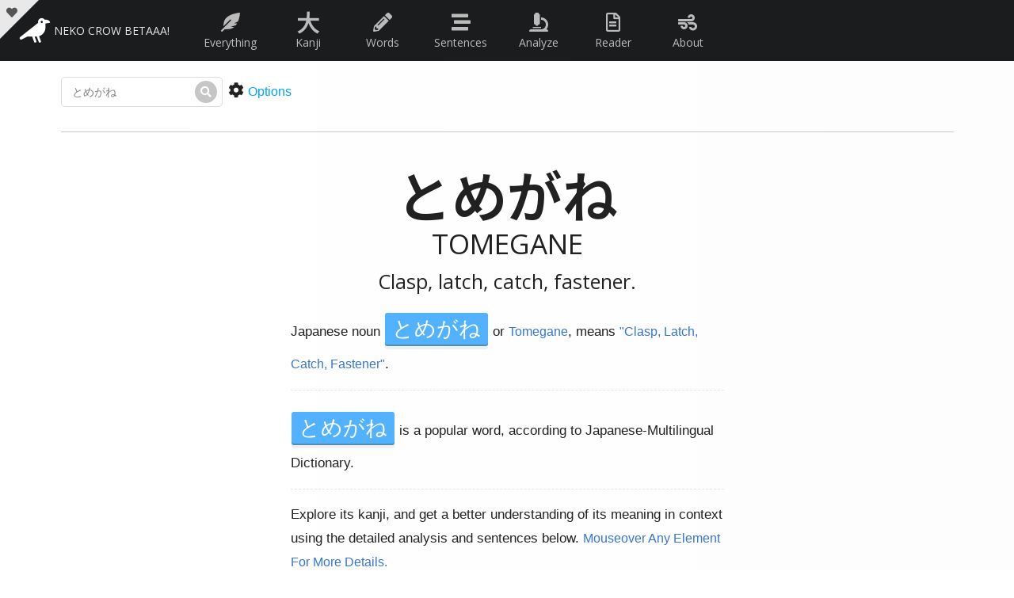

--- FILE ---
content_type: text/html; charset=utf-8
request_url: https://nekocrow.com/word-meaning-and-examples-c/%E3%81%A8%E3%82%81%E3%81%8C%E3%81%AD
body_size: 760
content:
<!DOCTYPE html>
<html lang="en">

<head>
  <meta charset="UTF-8" />
  <link rel="icon" href="/favicon.ico" />
  <meta name="viewport" content="width=device-width, initial-scale=1.0" />
  <!-- <title>Nekocrow! The Japanese analyzer!</title> -->
  <script type="module" crossorigin src="/assets/index.2e242390.js"></script>
  <link rel="modulepreload" crossorigin href="/assets/vendor.6d2110fa.js">
  <link rel="stylesheet" href="/assets/vendor.40e4ab00.css">
  <link rel="stylesheet" href="/assets/index.f25b1e53.css">
</head>

<body>
  <script src='/q.js'></script>
  <div id="app"></div>
  
  <script type="text/javascript" src="/rec/handwriting.js"></script>
  <script type="text/javascript" src="/rec/handwriting.canvas.js"></script>
  <script src="https://cdnjs.cloudflare.com/ajax/libs/lodash.js/4.17.21/lodash.min.js"></script>
<script defer src="https://static.cloudflareinsights.com/beacon.min.js/vcd15cbe7772f49c399c6a5babf22c1241717689176015" integrity="sha512-ZpsOmlRQV6y907TI0dKBHq9Md29nnaEIPlkf84rnaERnq6zvWvPUqr2ft8M1aS28oN72PdrCzSjY4U6VaAw1EQ==" data-cf-beacon='{"version":"2024.11.0","token":"b792585dade94b58b95a44466ed23b45","r":1,"server_timing":{"name":{"cfCacheStatus":true,"cfEdge":true,"cfExtPri":true,"cfL4":true,"cfOrigin":true,"cfSpeedBrain":true},"location_startswith":null}}' crossorigin="anonymous"></script>
</body>

</html>

--- FILE ---
content_type: text/css; charset=utf-8
request_url: https://nekocrow.com/assets/vendor.40e4ab00.css
body_size: 377
content:
.light-pagination-nav.svelte-w5gm48 .pagination-nav{display:flex;justify-content:center;background:#FFF;border-radius:3px;box-shadow:0 1px 2px #0000004d}.light-pagination-nav.svelte-w5gm48 .option{padding:10px;display:flex;align-items:center;justify-content:center;transition:.2s all ease-out;user-select:none;color:#032130}.light-pagination-nav.svelte-w5gm48 .option.number,.light-pagination-nav.svelte-w5gm48 .option.ellipsis{padding:10px 15px}.light-pagination-nav.svelte-w5gm48 .option:hover{background:rgba(0,0,0,.1);cursor:pointer}.light-pagination-nav.svelte-w5gm48 .option.active{color:#269dd9}.dark-pagination-nav.svelte-cmaeay .pagination-nav{display:flex;justify-content:center;background:hsl(200,80%,5%);border-radius:3px;box-shadow:0 1px 2px #0000004d}.dark-pagination-nav.svelte-cmaeay .option{padding:10px;display:flex;align-items:center;justify-content:center;transition:.2s all ease-out;user-select:none;color:#cfedfc}.dark-pagination-nav.svelte-cmaeay .option svg path{fill:#cfedfc}.dark-pagination-nav.svelte-cmaeay .option:first-child{border-radius:3px 0 0 3px}.dark-pagination-nav.svelte-cmaeay .option:last-child{border-radius:0 3px 3px 0}.dark-pagination-nav.svelte-cmaeay .option.number,.dark-pagination-nav.svelte-cmaeay .option.ellipsis{padding:10px 15px}.dark-pagination-nav.svelte-cmaeay .option:hover{background:#000;cursor:pointer}.dark-pagination-nav.svelte-cmaeay .option.active{color:#0af}


--- FILE ---
content_type: application/javascript
request_url: https://nekocrow.com/assets/vendor.6d2110fa.js
body_size: 60453
content:
function UA(r,u){for(var i=0;i<u.length;i++){const s=u[i];if(typeof s!="string"&&!Array.isArray(s)){for(const f in s)if(f!=="default"&&!(f in r)){const h=Object.getOwnPropertyDescriptor(s,f);h&&Object.defineProperty(r,f,h.get?h:{enumerable:!0,get:()=>s[f]})}}}return Object.freeze(Object.defineProperty(r,Symbol.toStringTag,{value:"Module"}))}function ft(){}function eu(r,u){for(const i in u)r[i]=u[i];return r}function Ac(r){return r()}function Vf(){return Object.create(null)}function kn(r){r.forEach(Ac)}function iu(r){return typeof r=="function"}function zo(r,u){return r!=r?u==u:r!==u||r&&typeof r=="object"||typeof r=="function"}let zi;function cm(r,u){return zi||(zi=document.createElement("a")),zi.href=u,r===zi.href}function xA(r){return Object.keys(r).length===0}function qo(r,...u){if(r==null)return ft;const i=r.subscribe(...u);return i.unsubscribe?()=>i.unsubscribe():i}function lm(r){let u;return qo(r,i=>u=i)(),u}function pm(r,u,i){r.$$.on_destroy.push(qo(u,i))}function uu(r,u,i,s){if(r){const f=Tc(r,u,i,s);return r[0](f)}}function Tc(r,u,i,s){return r[1]&&s?eu(i.ctx.slice(),r[1](s(u))):i.ctx}function ou(r,u,i,s){if(r[2]&&s){const f=r[2](s(i));if(u.dirty===void 0)return f;if(typeof f=="object"){const h=[],d=Math.max(u.dirty.length,f.length);for(let v=0;v<d;v+=1)h[v]=u.dirty[v]|f[v];return h}return u.dirty|f}return u.dirty}function au(r,u,i,s,f,h){if(f){const d=Tc(u,i,s,h);r.p(d,f)}}function su(r){if(r.ctx.length>32){const u=[],i=r.ctx.length/32;for(let s=0;s<i;s++)u[s]=-1;return u}return-1}function Bf(r){const u={};for(const i in r)i[0]!=="$"&&(u[i]=r[i]);return u}function hm(r){return r==null?"":r}function dm(r,u,i){return r.set(i),u}function gm(r){return r&&iu(r.destroy)?r.destroy:ft}function Zo(r,u){r.appendChild(u)}function Sn(r,u,i){r.insertBefore(u,i||null)}function ln(r){r.parentNode&&r.parentNode.removeChild(r)}function MA(r,u){for(let i=0;i<r.length;i+=1)r[i]&&r[i].d(u)}function Ar(r){return document.createElement(r)}function Zr(r){return document.createElementNS("http://www.w3.org/2000/svg",r)}function Ec(r){return document.createTextNode(r)}function vm(){return Ec("")}function DA(r,u,i,s){return r.addEventListener(u,i,s),()=>r.removeEventListener(u,i,s)}function Kt(r,u,i){i==null?r.removeAttribute(u):r.getAttribute(u)!==i&&r.setAttribute(u,i)}function _m(r){let u;return{p(...i){u=i,u.forEach(s=>r.push(s))},r(){u.forEach(i=>r.splice(r.indexOf(i),1))}}}function Am(r){return r===""?null:+r}function VA(r){return Array.from(r.childNodes)}function BA(r,u){u=""+u,r.wholeText!==u&&(r.data=u)}function Tm(r,u){r.value=u==null?"":u}function tu(r,u,i,s){i===null?r.style.removeProperty(u):r.style.setProperty(u,i,s?"important":"")}function It(r,u,i){r.classList[i?"add":"remove"](u)}function GA(r,u,{bubbles:i=!1,cancelable:s=!1}={}){const f=document.createEvent("CustomEvent");return f.initCustomEvent(r,i,s,u),f}class Em{constructor(u=!1){this.is_svg=!1,this.is_svg=u,this.e=this.n=null}c(u){this.h(u)}m(u,i,s=null){this.e||(this.is_svg?this.e=Zr(i.nodeName):this.e=Ar(i.nodeType===11?"TEMPLATE":i.nodeName),this.t=i.tagName!=="TEMPLATE"?i:i.content,this.c(u)),this.i(s)}h(u){this.e.innerHTML=u,this.n=Array.from(this.e.nodeName==="TEMPLATE"?this.e.content.childNodes:this.e.childNodes)}i(u){for(let i=0;i<this.n.length;i+=1)Sn(this.t,this.n[i],u)}p(u){this.d(),this.h(u),this.i(this.a)}d(){this.n.forEach(ln)}}let Yr;function Kr(r){Yr=r}function ei(){if(!Yr)throw new Error("Function called outside component initialization");return Yr}function mm(r){ei().$$.on_mount.push(r)}function Im(r){ei().$$.on_destroy.push(r)}function WA(){const r=ei();return(u,i,{cancelable:s=!1}={})=>{const f=r.$$.callbacks[u];if(f){const h=GA(u,i,{cancelable:s});return f.slice().forEach(d=>{d.call(r,h)}),!h.defaultPrevented}return!0}}function ym(r,u){return ei().$$.context.set(r,u),u}function Om(r){return ei().$$.context.get(r)}function HA(r,u){const i=r.$$.callbacks[u.type];i&&i.slice().forEach(s=>s.call(this,u))}const cr=[],Gf=[];let pr=[];const Bo=[],FA=Promise.resolve();let Go=!1;function kA(){Go||(Go=!0,FA.then(mc))}function Wo(r){pr.push(r)}function Sm(r){Bo.push(r)}const wo=new Set;let sr=0;function mc(){if(sr!==0)return;const r=Yr;do{try{for(;sr<cr.length;){const u=cr[sr];sr++,Kr(u),$A(u.$$)}}catch(u){throw cr.length=0,sr=0,u}for(Kr(null),cr.length=0,sr=0;Gf.length;)Gf.pop()();for(let u=0;u<pr.length;u+=1){const i=pr[u];wo.has(i)||(wo.add(i),i())}pr.length=0}while(cr.length);for(;Bo.length;)Bo.pop()();Go=!1,wo.clear(),Kr(r)}function $A(r){if(r.fragment!==null){r.update(),kn(r.before_update);const u=r.dirty;r.dirty=[-1],r.fragment&&r.fragment.p(r.ctx,u),r.after_update.forEach(Wo)}}function KA(r){const u=[],i=[];pr.forEach(s=>r.indexOf(s)===-1?u.push(s):i.push(s)),i.forEach(s=>s()),pr=u}const Xi=new Set;let Wn;function Ic(){Wn={r:0,c:[],p:Wn}}function yc(){Wn.r||kn(Wn.c),Wn=Wn.p}function yt(r,u){r&&r.i&&(Xi.delete(r),r.i(u))}function zt(r,u,i,s){if(r&&r.o){if(Xi.has(r))return;Xi.add(r),Wn.c.push(()=>{Xi.delete(r),s&&(i&&r.d(1),s())}),r.o(u)}else s&&s()}const wm=typeof window<"u"?window:typeof globalThis<"u"?globalThis:global;function bm(r,u){zt(r,1,1,()=>{u.delete(r.key)})}function Lm(r,u,i,s,f,h,d,v,_,O,b,x){let B=r.length,D=h.length,H=B;const M={};for(;H--;)M[r[H].key]=H;const k=[],X=new Map,se=new Map,ee=[];for(H=D;H--;){const U=x(f,h,H),w=i(U);let K=d.get(w);K?s&&ee.push(()=>K.p(U,u)):(K=O(w,U),K.c()),X.set(w,k[H]=K),w in M&&se.set(w,Math.abs(H-M[w]))}const g=new Set,I=new Set;function y(U){yt(U,1),U.m(v,b),d.set(U.key,U),b=U.first,D--}for(;B&&D;){const U=k[D-1],w=r[B-1],K=U.key,j=w.key;U===w?(b=U.first,B--,D--):X.has(j)?!d.has(K)||g.has(K)?y(U):I.has(j)?B--:se.get(K)>se.get(j)?(I.add(K),y(U)):(g.add(j),B--):(_(w,d),B--)}for(;B--;){const U=r[B];X.has(U.key)||_(U,d)}for(;D;)y(k[D-1]);return kn(ee),k}function jA(r,u){const i={},s={},f={$$scope:1};let h=r.length;for(;h--;){const d=r[h],v=u[h];if(v){for(const _ in d)_ in v||(s[_]=1);for(const _ in v)f[_]||(i[_]=v[_],f[_]=1);r[h]=v}else for(const _ in d)f[_]=1}for(const d in s)d in i||(i[d]=void 0);return i}function zA(r){return typeof r=="object"&&r!==null?r:{}}function Pm(r,u,i){const s=r.$$.props[u];s!==void 0&&(r.$$.bound[s]=i,i(r.$$.ctx[s]))}function qA(r){r&&r.c()}function Oc(r,u,i,s){const{fragment:f,after_update:h}=r.$$;f&&f.m(u,i),s||Wo(()=>{const d=r.$$.on_mount.map(Ac).filter(iu);r.$$.on_destroy?r.$$.on_destroy.push(...d):kn(d),r.$$.on_mount=[]}),h.forEach(Wo)}function Sc(r,u){const i=r.$$;i.fragment!==null&&(KA(i.after_update),kn(i.on_destroy),i.fragment&&i.fragment.d(u),i.on_destroy=i.fragment=null,i.ctx=[])}function ZA(r,u){r.$$.dirty[0]===-1&&(cr.push(r),kA(),r.$$.dirty.fill(0)),r.$$.dirty[u/31|0]|=1<<u%31}function wc(r,u,i,s,f,h,d,v=[-1]){const _=Yr;Kr(r);const O=r.$$={fragment:null,ctx:[],props:h,update:ft,not_equal:f,bound:Vf(),on_mount:[],on_destroy:[],on_disconnect:[],before_update:[],after_update:[],context:new Map(u.context||(_?_.$$.context:[])),callbacks:Vf(),dirty:v,skip_bound:!1,root:u.target||_.$$.root};d&&d(O.root);let b=!1;if(O.ctx=i?i(r,u.props||{},(x,B,...D)=>{const H=D.length?D[0]:B;return O.ctx&&f(O.ctx[x],O.ctx[x]=H)&&(!O.skip_bound&&O.bound[x]&&O.bound[x](H),b&&ZA(r,x)),B}):[],O.update(),b=!0,kn(O.before_update),O.fragment=s?s(O.ctx):!1,u.target){if(u.hydrate){const x=VA(u.target);O.fragment&&O.fragment.l(x),x.forEach(ln)}else O.fragment&&O.fragment.c();u.intro&&yt(r.$$.fragment),Oc(r,u.target,u.anchor,u.customElement),mc()}Kr(_)}class bc{$destroy(){Sc(this,1),this.$destroy=ft}$on(u,i){if(!iu(i))return ft;const s=this.$$.callbacks[u]||(this.$$.callbacks[u]=[]);return s.push(i),()=>{const f=s.indexOf(i);f!==-1&&s.splice(f,1)}}$set(u){this.$$set&&!xA(u)&&(this.$$.skip_bound=!0,this.$$set(u),this.$$.skip_bound=!1)}}function Xr(r){return r===null?"null":r!==Object(r)?typeof r:{}.toString.call(r).slice(8,-1).toLowerCase()}function Tr(r){return Xr(r)!=="string"?!0:!r.length}function Yo(r="",u,i){if(Tr(r))return!1;const s=r.charCodeAt(0);return u<=s&&s<=i}const Wf={HIRAGANA:"toHiragana",KATAKANA:"toKatakana"},Lc={HEPBURN:"hepburn"},YA={useObsoleteKana:!1,passRomaji:!1,upcaseKatakana:!1,IMEMode:!1,convertLongVowelMark:!0,romanization:Lc.HEPBURN},XA=65,JA=90,Xo=12353,QA=12438,Jo=12449,eT=12540,tT=12540,nT=12539;var Hf=Number.isNaN||function(u){return typeof u=="number"&&u!==u};function rT(r,u){return!!(r===u||Hf(r)&&Hf(u))}function iT(r,u){if(r.length!==u.length)return!1;for(var i=0;i<r.length;i++)if(!rT(r[i],u[i]))return!1;return!0}function Pc(r,u){u===void 0&&(u=iT);var i=null;function s(){for(var f=[],h=0;h<arguments.length;h++)f[h]=arguments[h];if(i&&i.lastThis===this&&u(f,i.lastArgs))return i.lastResult;var d=r.apply(this,f);return i={lastResult:d,lastArgs:f,lastThis:this},d}return s.clear=function(){i=null},s}var Ff=Object.prototype.hasOwnProperty;function kf(r,u,i){for(i of r.keys())if(hr(i,u))return i}function hr(r,u){var i,s,f;if(r===u)return!0;if(r&&u&&(i=r.constructor)===u.constructor){if(i===Date)return r.getTime()===u.getTime();if(i===RegExp)return r.toString()===u.toString();if(i===Array){if((s=r.length)===u.length)for(;s--&&hr(r[s],u[s]););return s===-1}if(i===Set){if(r.size!==u.size)return!1;for(s of r)if(f=s,f&&typeof f=="object"&&(f=kf(u,f),!f)||!u.has(f))return!1;return!0}if(i===Map){if(r.size!==u.size)return!1;for(s of r)if(f=s[0],f&&typeof f=="object"&&(f=kf(u,f),!f)||!hr(s[1],u.get(f)))return!1;return!0}if(i===ArrayBuffer)r=new Uint8Array(r),u=new Uint8Array(u);else if(i===DataView){if((s=r.byteLength)===u.byteLength)for(;s--&&r.getInt8(s)===u.getInt8(s););return s===-1}if(ArrayBuffer.isView(r)){if((s=r.byteLength)===u.byteLength)for(;s--&&r[s]===u[s];);return s===-1}if(!i||typeof r=="object"){s=0;for(i in r)if(Ff.call(r,i)&&++s&&!Ff.call(u,i)||!(i in u)||!hr(r[i],u[i]))return!1;return Object.keys(u).length===s}}return r!==r&&u!==u}const Cc=(r={})=>Object.assign({},YA,r);function Rc(r,u,i){const s=u;function f(v,_){if(v[_]!==void 0)return Object.assign({"":v[""]+_},v[_])}function h(v,_){const O=v.charAt(0);return d(Object.assign({"":O},s[O]),v.slice(1),_,_+1)}function d(v,_,O,b){if(!_)return i||Object.keys(v).length===1?v[""]?[[O,b,v[""]]]:[]:[[O,b,null]];if(Object.keys(v).length===1)return[[O,b,v[""]]].concat(h(_,b));const x=f(v,_.charAt(0));return x===void 0?[[O,b,v[""]]].concat(h(_,b)):d(x,_.slice(1),O,b+1)}return h(r,0)}function Qo(r){return Object.entries(r).reduce((u,[i,s])=>{const f=Xr(s)==="string";return u[i]=f?{"":s}:Qo(s),u},{})}function Nc(r,u){return u.split("").reduce((i,s)=>(i[s]===void 0&&(i[s]={}),i[s]),r)}function Uc(r={}){const u={};return Xr(r)==="object"&&Object.entries(r).forEach(([i,s])=>{let f=u;i.split("").forEach(h=>{f[h]===void 0&&(f[h]={}),f=f[h]}),f[""]=s}),function(s){const f=JSON.parse(JSON.stringify(s));function h(d,v){return d===void 0||Xr(d)==="string"?v:Object.entries(v).reduce((_,[O,b])=>(_[O]=h(d[O],b),_),d)}return h(f,u)}}function xc(r,u){return u?Xr(u)==="function"?u(r):Uc(u)(r):r}const uT={a:"\u3042",i:"\u3044",u:"\u3046",e:"\u3048",o:"\u304A",k:{a:"\u304B",i:"\u304D",u:"\u304F",e:"\u3051",o:"\u3053"},s:{a:"\u3055",i:"\u3057",u:"\u3059",e:"\u305B",o:"\u305D"},t:{a:"\u305F",i:"\u3061",u:"\u3064",e:"\u3066",o:"\u3068"},n:{a:"\u306A",i:"\u306B",u:"\u306C",e:"\u306D",o:"\u306E"},h:{a:"\u306F",i:"\u3072",u:"\u3075",e:"\u3078",o:"\u307B"},m:{a:"\u307E",i:"\u307F",u:"\u3080",e:"\u3081",o:"\u3082"},y:{a:"\u3084",u:"\u3086",o:"\u3088"},r:{a:"\u3089",i:"\u308A",u:"\u308B",e:"\u308C",o:"\u308D"},w:{a:"\u308F",i:"\u3090",e:"\u3091",o:"\u3092"},g:{a:"\u304C",i:"\u304E",u:"\u3050",e:"\u3052",o:"\u3054"},z:{a:"\u3056",i:"\u3058",u:"\u305A",e:"\u305C",o:"\u305E"},d:{a:"\u3060",i:"\u3062",u:"\u3065",e:"\u3067",o:"\u3069"},b:{a:"\u3070",i:"\u3073",u:"\u3076",e:"\u3079",o:"\u307C"},p:{a:"\u3071",i:"\u3074",u:"\u3077",e:"\u307A",o:"\u307D"},v:{a:"\u3094\u3041",i:"\u3094\u3043",u:"\u3094",e:"\u3094\u3047",o:"\u3094\u3049"}},oT={".":"\u3002",",":"\u3001",":":"\uFF1A","/":"\u30FB","!":"\uFF01","?":"\uFF1F","~":"\u301C","-":"\u30FC","\u2018":"\u300C","\u2019":"\u300D","\u201C":"\u300E","\u201D":"\u300F","[":"\uFF3B","]":"\uFF3D","(":"\uFF08",")":"\uFF09","{":"\uFF5B","}":"\uFF5D"},$f={k:"\u304D",s:"\u3057",t:"\u3061",n:"\u306B",h:"\u3072",m:"\u307F",r:"\u308A",g:"\u304E",z:"\u3058",d:"\u3062",b:"\u3073",p:"\u3074",v:"\u3094",q:"\u304F",f:"\u3075"},Mc={ya:"\u3083",yi:"\u3043",yu:"\u3085",ye:"\u3047",yo:"\u3087"},Dc={a:"\u3041",i:"\u3043",u:"\u3045",e:"\u3047",o:"\u3049"},Kf={sh:"sy",ch:"ty",cy:"ty",chy:"ty",shy:"sy",j:"zy",jy:"zy",shi:"si",chi:"ti",tsu:"tu",ji:"zi",fu:"hu"},aT=Object.assign({tu:"\u3063",wa:"\u308E",ka:"\u30F5",ke:"\u30F6"},Dc,Mc),sT={yi:"\u3044",wu:"\u3046",ye:"\u3044\u3047",wi:"\u3046\u3043",we:"\u3046\u3047",kwa:"\u304F\u3041",whu:"\u3046",tha:"\u3066\u3083",thu:"\u3066\u3085",tho:"\u3066\u3087",dha:"\u3067\u3083",dhu:"\u3067\u3085",dho:"\u3067\u3087"},fT={wh:"\u3046",kw:"\u304F",qw:"\u304F",q:"\u304F",gw:"\u3050",sw:"\u3059",ts:"\u3064",th:"\u3066",tw:"\u3068",dh:"\u3067",dw:"\u3069",fw:"\u3075",f:"\u3075"};function cT(){const r=Qo(uT),u=f=>Nc(r,f);Object.entries($f).forEach(([f,h])=>{Object.entries(Mc).forEach(([d,v])=>{u(f+d)[""]=h+v})}),Object.entries(oT).forEach(([f,h])=>{u(f)[""]=h}),Object.entries(fT).forEach(([f,h])=>{Object.entries(Dc).forEach(([d,v])=>{const _=u(f+d);_[""]=h+v})}),["n","n'","xn"].forEach(f=>{u(f)[""]="\u3093"}),r.c=JSON.parse(JSON.stringify(r.k)),Object.entries(Kf).forEach(([f,h])=>{const d=f.slice(0,f.length-1),v=f.charAt(f.length-1),_=u(d);_[v]=JSON.parse(JSON.stringify(u(h)))});function i(f){return[...Object.entries(Kf),["c","k"]].reduce((h,[d,v])=>f.startsWith(v)?h.concat(f.replace(v,d)):h,[])}Object.entries(aT).forEach(([f,h])=>{const d=x=>x.charAt(x.length-1),v=x=>x.slice(0,x.length-1),_=`x${f}`,O=u(_);O[""]=h;const b=u(`l${v(f)}`);b[d(f)]=O,i(f).forEach(x=>{["l","x"].forEach(B=>{const D=u(B+v(x));D[d(x)]=u(B+f)})})}),Object.entries(sT).forEach(([f,h])=>{u(f)[""]=h});function s(f){return Object.entries(f).reduce((h,[d,v])=>(d?h[d]=s(v):h[d]=`\u3063${v}`,h),{})}return[...Object.keys($f),"c","y","w","j"].forEach(f=>{const h=r[f];h[f]=s(h)}),delete r.n.n,Object.freeze(JSON.parse(JSON.stringify(r)))}let bo=null;function lT(){return bo==null&&(bo=cT()),bo}const pT=Uc({wi:"\u3090",we:"\u3091"});function hT(r){const u=JSON.parse(JSON.stringify(r));return u.n.n={"":"\u3093"},u.n[" "]={"":"\u3093"},u}function dT(r=""){return Tr(r)?!1:Yo(r,XA,JA)}function ti(r=""){return Tr(r)?!1:r.charCodeAt(0)===tT}function Vc(r=""){return Tr(r)?!1:r.charCodeAt(0)===nT}function gT(r=""){return Tr(r)?!1:ti(r)?!0:Yo(r,Xo,QA)}function vT(r=""){const u=[];return r.split("").forEach(i=>{if(ti(i)||Vc(i))u.push(i);else if(gT(i)){const s=i.charCodeAt(0)+(Jo-Xo),f=String.fromCharCode(s);u.push(f)}else u.push(i)}),u.join("")}const Bc=Pc((r,u,i)=>{let s=lT();return s=r?hT(s):s,s=u?pT(s):s,i&&(s=xc(s,i)),s},hr);function Cm(r="",u={},i){let s;return i?s=u:(s=Cc(u),i=Bc(s.IMEMode,s.useObsoleteKana,s.customKanaMapping)),_T(r,s,i).map(f=>{const[h,d,v]=f;if(v===null)return r.slice(h);const _=s.IMEMode===Wf.HIRAGANA,O=s.IMEMode===Wf.KATAKANA||[...r.slice(h,d)].every(dT);return _||!O?v:vT(v)}).join("")}function _T(r="",u={},i){const{IMEMode:s,useObsoleteKana:f,customKanaMapping:h}=u;return i||(i=Bc(s,f,h)),Rc(r.toLowerCase(),i,!s)}function Ho(r=""){return Yo(r,Jo,eT)}function AT(r=""){return Tr(r)?!1:[...r].every(Ho)}const TT=(r,u)=>ti(r)&&u<1,ET=(r,u)=>ti(r)&&u>0,mT=r=>["\u30F6","\u30F5"].includes(r),IT={a:"\u3042",i:"\u3044",u:"\u3046",e:"\u3048",o:"\u3046"};function yT(r="",u,{isDestinationRomaji:i,convertLongVowelMark:s}={}){let f="";return r.split("").reduce((h,d,v)=>{if(Vc(d)||TT(d,v)||mT(d))return h.concat(d);if(s&&f&&ET(d,v)){const _=u(f).slice(-1);return Ho(r[v-1])&&_==="o"&&i?h.concat("\u304A"):h.concat(IT[_])}if(!ti(d)&&Ho(d)){const _=d.charCodeAt(0)+(Xo-Jo),O=String.fromCharCode(_);return f=O,h.concat(O)}return f="",h.concat(d)},[]).join("")}let Lo=null;const OT={\u3042:"a",\u3044:"i",\u3046:"u",\u3048:"e",\u304A:"o",\u304B:"ka",\u304D:"ki",\u304F:"ku",\u3051:"ke",\u3053:"ko",\u3055:"sa",\u3057:"shi",\u3059:"su",\u305B:"se",\u305D:"so",\u305F:"ta",\u3061:"chi",\u3064:"tsu",\u3066:"te",\u3068:"to",\u306A:"na",\u306B:"ni",\u306C:"nu",\u306D:"ne",\u306E:"no",\u306F:"ha",\u3072:"hi",\u3075:"fu",\u3078:"he",\u307B:"ho",\u307E:"ma",\u307F:"mi",\u3080:"mu",\u3081:"me",\u3082:"mo",\u3089:"ra",\u308A:"ri",\u308B:"ru",\u308C:"re",\u308D:"ro",\u3084:"ya",\u3086:"yu",\u3088:"yo",\u308F:"wa",\u3090:"wi",\u3091:"we",\u3092:"wo",\u3093:"n",\u304C:"ga",\u304E:"gi",\u3050:"gu",\u3052:"ge",\u3054:"go",\u3056:"za",\u3058:"ji",\u305A:"zu",\u305C:"ze",\u305E:"zo",\u3060:"da",\u3062:"ji",\u3065:"zu",\u3067:"de",\u3069:"do",\u3070:"ba",\u3073:"bi",\u3076:"bu",\u3079:"be",\u307C:"bo",\u3071:"pa",\u3074:"pi",\u3077:"pu",\u307A:"pe",\u307D:"po",\u3094\u3041:"va",\u3094\u3043:"vi",\u3094:"vu",\u3094\u3047:"ve",\u3094\u3049:"vo"},ST={"\u3002":".","\u3001":",","\uFF1A":":","\u30FB":"/","\uFF01":"!","\uFF1F":"?","\u301C":"~",\u30FC:"-","\u300C":"\u2018","\u300D":"\u2019","\u300E":"\u201C","\u300F":"\u201D","\uFF3B":"[","\uFF3D":"]","\uFF08":"(","\uFF09":")","\uFF5B":"{","\uFF5D":"}","\u3000":" "},wT=["\u3042","\u3044","\u3046","\u3048","\u304A","\u3084","\u3086","\u3088"],Po={\u3083:"ya",\u3085:"yu",\u3087:"yo"},bT={\u3043:"yi",\u3047:"ye"},LT={\u3041:"a",\u3043:"i",\u3045:"u",\u3047:"e",\u3049:"o"},PT=["\u304D","\u306B","\u3072","\u307F","\u308A","\u304E","\u3073","\u3074","\u3094","\u304F","\u3075"],CT={\u3057:"sh",\u3061:"ch",\u3058:"j",\u3062:"j"},RT={\u3063:"",\u3083:"ya",\u3085:"yu",\u3087:"yo",\u3041:"a",\u3043:"i",\u3045:"u",\u3047:"e",\u3049:"o"},jf={b:"b",c:"t",d:"d",f:"f",g:"g",h:"h",j:"j",k:"k",m:"m",p:"p",q:"q",r:"r",s:"s",t:"t",v:"v",w:"w",x:"x",z:"z"};function NT(){return Lo==null&&(Lo=xT()),Lo}function UT(r){switch(r){case Lc.HEPBURN:return NT();default:return{}}}function xT(){const r=Qo(OT),u=s=>Nc(r,s),i=(s,f)=>{u(s)[""]=f};return Object.entries(ST).forEach(([s,f])=>{u(s)[""]=f}),[...Object.entries(Po),...Object.entries(LT)].forEach(([s,f])=>{i(s,f)}),PT.forEach(s=>{const f=u(s)[""][0];Object.entries(Po).forEach(([h,d])=>{i(s+h,f+d)}),Object.entries(bT).forEach(([h,d])=>{i(s+h,f+d)})}),Object.entries(CT).forEach(([s,f])=>{Object.entries(Po).forEach(([h,d])=>{i(s+h,f+d[1])}),i(`${s}\u3043`,`${f}yi`),i(`${s}\u3047`,`${f}e`)}),r.\u3063=Gc(r),Object.entries(RT).forEach(([s,f])=>{i(s,f)}),wT.forEach(s=>{i(`\u3093${s}`,`n'${u(s)[""]}`)}),Object.freeze(JSON.parse(JSON.stringify(r)))}function Gc(r){return Object.entries(r).reduce((u,[i,s])=>{if(i)u[i]=Gc(s);else{const f=s.charAt(0);u[i]=Object.keys(jf).includes(f)?jf[f]+s:s}return u},{})}const Wc=Pc((r,u)=>{let i=UT(r);return u&&(i=xc(i,u)),i},hr);function MT(r="",u={},i){const s=Cc(u);return i||(i=Wc(s.romanization,s.customRomajiMapping)),DT(r,s,i).map(f=>{const[h,d,v]=f;return s.upcaseKatakana&&AT(r.slice(h,d))?v.toUpperCase():v}).join("")}function DT(r,u,i){i||(i=Wc(u.romanization,u.customRomajiMapping));const s=Object.assign({},{isDestinationRomaji:!0},u);return Rc(yT(r,MT,s),i,!u.IMEMode)}var et="top",St="bottom",wt="right",tt="left",ea="auto",ni=[et,St,wt,tt],dr="start",Jr="end",VT="clippingParents",Hc="viewport",kr="popper",BT="reference",zf=ni.reduce(function(r,u){return r.concat([u+"-"+dr,u+"-"+Jr])},[]),Fc=[].concat(ni,[ea]).reduce(function(r,u){return r.concat([u,u+"-"+dr,u+"-"+Jr])},[]),GT="beforeRead",WT="read",HT="afterRead",FT="beforeMain",kT="main",$T="afterMain",KT="beforeWrite",jT="write",zT="afterWrite",qT=[GT,WT,HT,FT,kT,$T,KT,jT,zT];function qt(r){return r?(r.nodeName||"").toLowerCase():null}function bt(r){if(r==null)return window;if(r.toString()!=="[object Window]"){var u=r.ownerDocument;return u&&u.defaultView||window}return r}function Fn(r){var u=bt(r).Element;return r instanceof u||r instanceof Element}function Ot(r){var u=bt(r).HTMLElement;return r instanceof u||r instanceof HTMLElement}function ta(r){if(typeof ShadowRoot>"u")return!1;var u=bt(r).ShadowRoot;return r instanceof u||r instanceof ShadowRoot}function ZT(r){var u=r.state;Object.keys(u.elements).forEach(function(i){var s=u.styles[i]||{},f=u.attributes[i]||{},h=u.elements[i];!Ot(h)||!qt(h)||(Object.assign(h.style,s),Object.keys(f).forEach(function(d){var v=f[d];v===!1?h.removeAttribute(d):h.setAttribute(d,v===!0?"":v)}))})}function YT(r){var u=r.state,i={popper:{position:u.options.strategy,left:"0",top:"0",margin:"0"},arrow:{position:"absolute"},reference:{}};return Object.assign(u.elements.popper.style,i.popper),u.styles=i,u.elements.arrow&&Object.assign(u.elements.arrow.style,i.arrow),function(){Object.keys(u.elements).forEach(function(s){var f=u.elements[s],h=u.attributes[s]||{},d=Object.keys(u.styles.hasOwnProperty(s)?u.styles[s]:i[s]),v=d.reduce(function(_,O){return _[O]="",_},{});!Ot(f)||!qt(f)||(Object.assign(f.style,v),Object.keys(h).forEach(function(_){f.removeAttribute(_)}))})}}const kc={name:"applyStyles",enabled:!0,phase:"write",fn:ZT,effect:YT,requires:["computeStyles"]};function jt(r){return r.split("-")[0]}var Hn=Math.max,nu=Math.min,gr=Math.round;function Fo(){var r=navigator.userAgentData;return r!=null&&r.brands?r.brands.map(function(u){return u.brand+"/"+u.version}).join(" "):navigator.userAgent}function $c(){return!/^((?!chrome|android).)*safari/i.test(Fo())}function vr(r,u,i){u===void 0&&(u=!1),i===void 0&&(i=!1);var s=r.getBoundingClientRect(),f=1,h=1;u&&Ot(r)&&(f=r.offsetWidth>0&&gr(s.width)/r.offsetWidth||1,h=r.offsetHeight>0&&gr(s.height)/r.offsetHeight||1);var d=Fn(r)?bt(r):window,v=d.visualViewport,_=!$c()&&i,O=(s.left+(_&&v?v.offsetLeft:0))/f,b=(s.top+(_&&v?v.offsetTop:0))/h,x=s.width/f,B=s.height/h;return{width:x,height:B,top:b,right:O+x,bottom:b+B,left:O,x:O,y:b}}function na(r){var u=vr(r),i=r.offsetWidth,s=r.offsetHeight;return Math.abs(u.width-i)<=1&&(i=u.width),Math.abs(u.height-s)<=1&&(s=u.height),{x:r.offsetLeft,y:r.offsetTop,width:i,height:s}}function Kc(r,u){var i=u.getRootNode&&u.getRootNode();if(r.contains(u))return!0;if(i&&ta(i)){var s=u;do{if(s&&r.isSameNode(s))return!0;s=s.parentNode||s.host}while(s)}return!1}function cn(r){return bt(r).getComputedStyle(r)}function XT(r){return["table","td","th"].indexOf(qt(r))>=0}function wn(r){return((Fn(r)?r.ownerDocument:r.document)||window.document).documentElement}function fu(r){return qt(r)==="html"?r:r.assignedSlot||r.parentNode||(ta(r)?r.host:null)||wn(r)}function qf(r){return!Ot(r)||cn(r).position==="fixed"?null:r.offsetParent}function JT(r){var u=/firefox/i.test(Fo()),i=/Trident/i.test(Fo());if(i&&Ot(r)){var s=cn(r);if(s.position==="fixed")return null}var f=fu(r);for(ta(f)&&(f=f.host);Ot(f)&&["html","body"].indexOf(qt(f))<0;){var h=cn(f);if(h.transform!=="none"||h.perspective!=="none"||h.contain==="paint"||["transform","perspective"].indexOf(h.willChange)!==-1||u&&h.willChange==="filter"||u&&h.filter&&h.filter!=="none")return f;f=f.parentNode}return null}function ri(r){for(var u=bt(r),i=qf(r);i&&XT(i)&&cn(i).position==="static";)i=qf(i);return i&&(qt(i)==="html"||qt(i)==="body"&&cn(i).position==="static")?u:i||JT(r)||u}function ra(r){return["top","bottom"].indexOf(r)>=0?"x":"y"}function jr(r,u,i){return Hn(r,nu(u,i))}function QT(r,u,i){var s=jr(r,u,i);return s>i?i:s}function jc(){return{top:0,right:0,bottom:0,left:0}}function zc(r){return Object.assign({},jc(),r)}function qc(r,u){return u.reduce(function(i,s){return i[s]=r,i},{})}var eE=function(u,i){return u=typeof u=="function"?u(Object.assign({},i.rects,{placement:i.placement})):u,zc(typeof u!="number"?u:qc(u,ni))};function tE(r){var u,i=r.state,s=r.name,f=r.options,h=i.elements.arrow,d=i.modifiersData.popperOffsets,v=jt(i.placement),_=ra(v),O=[tt,wt].indexOf(v)>=0,b=O?"height":"width";if(!(!h||!d)){var x=eE(f.padding,i),B=na(h),D=_==="y"?et:tt,H=_==="y"?St:wt,M=i.rects.reference[b]+i.rects.reference[_]-d[_]-i.rects.popper[b],k=d[_]-i.rects.reference[_],X=ri(h),se=X?_==="y"?X.clientHeight||0:X.clientWidth||0:0,ee=M/2-k/2,g=x[D],I=se-B[b]-x[H],y=se/2-B[b]/2+ee,U=jr(g,y,I),w=_;i.modifiersData[s]=(u={},u[w]=U,u.centerOffset=U-y,u)}}function nE(r){var u=r.state,i=r.options,s=i.element,f=s===void 0?"[data-popper-arrow]":s;f!=null&&(typeof f=="string"&&(f=u.elements.popper.querySelector(f),!f)||!Kc(u.elements.popper,f)||(u.elements.arrow=f))}const rE={name:"arrow",enabled:!0,phase:"main",fn:tE,effect:nE,requires:["popperOffsets"],requiresIfExists:["preventOverflow"]};function _r(r){return r.split("-")[1]}var iE={top:"auto",right:"auto",bottom:"auto",left:"auto"};function uE(r){var u=r.x,i=r.y,s=window,f=s.devicePixelRatio||1;return{x:gr(u*f)/f||0,y:gr(i*f)/f||0}}function Zf(r){var u,i=r.popper,s=r.popperRect,f=r.placement,h=r.variation,d=r.offsets,v=r.position,_=r.gpuAcceleration,O=r.adaptive,b=r.roundOffsets,x=r.isFixed,B=d.x,D=B===void 0?0:B,H=d.y,M=H===void 0?0:H,k=typeof b=="function"?b({x:D,y:M}):{x:D,y:M};D=k.x,M=k.y;var X=d.hasOwnProperty("x"),se=d.hasOwnProperty("y"),ee=tt,g=et,I=window;if(O){var y=ri(i),U="clientHeight",w="clientWidth";if(y===bt(i)&&(y=wn(i),cn(y).position!=="static"&&v==="absolute"&&(U="scrollHeight",w="scrollWidth")),y=y,f===et||(f===tt||f===wt)&&h===Jr){g=St;var K=x&&y===I&&I.visualViewport?I.visualViewport.height:y[U];M-=K-s.height,M*=_?1:-1}if(f===tt||(f===et||f===St)&&h===Jr){ee=wt;var j=x&&y===I&&I.visualViewport?I.visualViewport.width:y[w];D-=j-s.width,D*=_?1:-1}}var $=Object.assign({position:v},O&&iE),te=b===!0?uE({x:D,y:M}):{x:D,y:M};if(D=te.x,M=te.y,_){var ie;return Object.assign({},$,(ie={},ie[g]=se?"0":"",ie[ee]=X?"0":"",ie.transform=(I.devicePixelRatio||1)<=1?"translate("+D+"px, "+M+"px)":"translate3d("+D+"px, "+M+"px, 0)",ie))}return Object.assign({},$,(u={},u[g]=se?M+"px":"",u[ee]=X?D+"px":"",u.transform="",u))}function oE(r){var u=r.state,i=r.options,s=i.gpuAcceleration,f=s===void 0?!0:s,h=i.adaptive,d=h===void 0?!0:h,v=i.roundOffsets,_=v===void 0?!0:v,O={placement:jt(u.placement),variation:_r(u.placement),popper:u.elements.popper,popperRect:u.rects.popper,gpuAcceleration:f,isFixed:u.options.strategy==="fixed"};u.modifiersData.popperOffsets!=null&&(u.styles.popper=Object.assign({},u.styles.popper,Zf(Object.assign({},O,{offsets:u.modifiersData.popperOffsets,position:u.options.strategy,adaptive:d,roundOffsets:_})))),u.modifiersData.arrow!=null&&(u.styles.arrow=Object.assign({},u.styles.arrow,Zf(Object.assign({},O,{offsets:u.modifiersData.arrow,position:"absolute",adaptive:!1,roundOffsets:_})))),u.attributes.popper=Object.assign({},u.attributes.popper,{"data-popper-placement":u.placement})}const aE={name:"computeStyles",enabled:!0,phase:"beforeWrite",fn:oE,data:{}};var qi={passive:!0};function sE(r){var u=r.state,i=r.instance,s=r.options,f=s.scroll,h=f===void 0?!0:f,d=s.resize,v=d===void 0?!0:d,_=bt(u.elements.popper),O=[].concat(u.scrollParents.reference,u.scrollParents.popper);return h&&O.forEach(function(b){b.addEventListener("scroll",i.update,qi)}),v&&_.addEventListener("resize",i.update,qi),function(){h&&O.forEach(function(b){b.removeEventListener("scroll",i.update,qi)}),v&&_.removeEventListener("resize",i.update,qi)}}const fE={name:"eventListeners",enabled:!0,phase:"write",fn:function(){},effect:sE,data:{}};var cE={left:"right",right:"left",bottom:"top",top:"bottom"};function Ji(r){return r.replace(/left|right|bottom|top/g,function(u){return cE[u]})}var lE={start:"end",end:"start"};function Yf(r){return r.replace(/start|end/g,function(u){return lE[u]})}function ia(r){var u=bt(r),i=u.pageXOffset,s=u.pageYOffset;return{scrollLeft:i,scrollTop:s}}function ua(r){return vr(wn(r)).left+ia(r).scrollLeft}function pE(r,u){var i=bt(r),s=wn(r),f=i.visualViewport,h=s.clientWidth,d=s.clientHeight,v=0,_=0;if(f){h=f.width,d=f.height;var O=$c();(O||!O&&u==="fixed")&&(v=f.offsetLeft,_=f.offsetTop)}return{width:h,height:d,x:v+ua(r),y:_}}function hE(r){var u,i=wn(r),s=ia(r),f=(u=r.ownerDocument)==null?void 0:u.body,h=Hn(i.scrollWidth,i.clientWidth,f?f.scrollWidth:0,f?f.clientWidth:0),d=Hn(i.scrollHeight,i.clientHeight,f?f.scrollHeight:0,f?f.clientHeight:0),v=-s.scrollLeft+ua(r),_=-s.scrollTop;return cn(f||i).direction==="rtl"&&(v+=Hn(i.clientWidth,f?f.clientWidth:0)-h),{width:h,height:d,x:v,y:_}}function oa(r){var u=cn(r),i=u.overflow,s=u.overflowX,f=u.overflowY;return/auto|scroll|overlay|hidden/.test(i+f+s)}function Zc(r){return["html","body","#document"].indexOf(qt(r))>=0?r.ownerDocument.body:Ot(r)&&oa(r)?r:Zc(fu(r))}function zr(r,u){var i;u===void 0&&(u=[]);var s=Zc(r),f=s===((i=r.ownerDocument)==null?void 0:i.body),h=bt(s),d=f?[h].concat(h.visualViewport||[],oa(s)?s:[]):s,v=u.concat(d);return f?v:v.concat(zr(fu(d)))}function ko(r){return Object.assign({},r,{left:r.x,top:r.y,right:r.x+r.width,bottom:r.y+r.height})}function dE(r,u){var i=vr(r,!1,u==="fixed");return i.top=i.top+r.clientTop,i.left=i.left+r.clientLeft,i.bottom=i.top+r.clientHeight,i.right=i.left+r.clientWidth,i.width=r.clientWidth,i.height=r.clientHeight,i.x=i.left,i.y=i.top,i}function Xf(r,u,i){return u===Hc?ko(pE(r,i)):Fn(u)?dE(u,i):ko(hE(wn(r)))}function gE(r){var u=zr(fu(r)),i=["absolute","fixed"].indexOf(cn(r).position)>=0,s=i&&Ot(r)?ri(r):r;return Fn(s)?u.filter(function(f){return Fn(f)&&Kc(f,s)&&qt(f)!=="body"}):[]}function vE(r,u,i,s){var f=u==="clippingParents"?gE(r):[].concat(u),h=[].concat(f,[i]),d=h[0],v=h.reduce(function(_,O){var b=Xf(r,O,s);return _.top=Hn(b.top,_.top),_.right=nu(b.right,_.right),_.bottom=nu(b.bottom,_.bottom),_.left=Hn(b.left,_.left),_},Xf(r,d,s));return v.width=v.right-v.left,v.height=v.bottom-v.top,v.x=v.left,v.y=v.top,v}function Yc(r){var u=r.reference,i=r.element,s=r.placement,f=s?jt(s):null,h=s?_r(s):null,d=u.x+u.width/2-i.width/2,v=u.y+u.height/2-i.height/2,_;switch(f){case et:_={x:d,y:u.y-i.height};break;case St:_={x:d,y:u.y+u.height};break;case wt:_={x:u.x+u.width,y:v};break;case tt:_={x:u.x-i.width,y:v};break;default:_={x:u.x,y:u.y}}var O=f?ra(f):null;if(O!=null){var b=O==="y"?"height":"width";switch(h){case dr:_[O]=_[O]-(u[b]/2-i[b]/2);break;case Jr:_[O]=_[O]+(u[b]/2-i[b]/2);break}}return _}function Qr(r,u){u===void 0&&(u={});var i=u,s=i.placement,f=s===void 0?r.placement:s,h=i.strategy,d=h===void 0?r.strategy:h,v=i.boundary,_=v===void 0?VT:v,O=i.rootBoundary,b=O===void 0?Hc:O,x=i.elementContext,B=x===void 0?kr:x,D=i.altBoundary,H=D===void 0?!1:D,M=i.padding,k=M===void 0?0:M,X=zc(typeof k!="number"?k:qc(k,ni)),se=B===kr?BT:kr,ee=r.rects.popper,g=r.elements[H?se:B],I=vE(Fn(g)?g:g.contextElement||wn(r.elements.popper),_,b,d),y=vr(r.elements.reference),U=Yc({reference:y,element:ee,strategy:"absolute",placement:f}),w=ko(Object.assign({},ee,U)),K=B===kr?w:y,j={top:I.top-K.top+X.top,bottom:K.bottom-I.bottom+X.bottom,left:I.left-K.left+X.left,right:K.right-I.right+X.right},$=r.modifiersData.offset;if(B===kr&&$){var te=$[f];Object.keys(j).forEach(function(ie){var le=[wt,St].indexOf(ie)>=0?1:-1,Ee=[et,St].indexOf(ie)>=0?"y":"x";j[ie]+=te[Ee]*le})}return j}function _E(r,u){u===void 0&&(u={});var i=u,s=i.placement,f=i.boundary,h=i.rootBoundary,d=i.padding,v=i.flipVariations,_=i.allowedAutoPlacements,O=_===void 0?Fc:_,b=_r(s),x=b?v?zf:zf.filter(function(H){return _r(H)===b}):ni,B=x.filter(function(H){return O.indexOf(H)>=0});B.length===0&&(B=x);var D=B.reduce(function(H,M){return H[M]=Qr(r,{placement:M,boundary:f,rootBoundary:h,padding:d})[jt(M)],H},{});return Object.keys(D).sort(function(H,M){return D[H]-D[M]})}function AE(r){if(jt(r)===ea)return[];var u=Ji(r);return[Yf(r),u,Yf(u)]}function TE(r){var u=r.state,i=r.options,s=r.name;if(!u.modifiersData[s]._skip){for(var f=i.mainAxis,h=f===void 0?!0:f,d=i.altAxis,v=d===void 0?!0:d,_=i.fallbackPlacements,O=i.padding,b=i.boundary,x=i.rootBoundary,B=i.altBoundary,D=i.flipVariations,H=D===void 0?!0:D,M=i.allowedAutoPlacements,k=u.options.placement,X=jt(k),se=X===k,ee=_||(se||!H?[Ji(k)]:AE(k)),g=[k].concat(ee).reduce(function(Lt,Ue){return Lt.concat(jt(Ue)===ea?_E(u,{placement:Ue,boundary:b,rootBoundary:x,padding:O,flipVariations:H,allowedAutoPlacements:M}):Ue)},[]),I=u.rects.reference,y=u.rects.popper,U=new Map,w=!0,K=g[0],j=0;j<g.length;j++){var $=g[j],te=jt($),ie=_r($)===dr,le=[et,St].indexOf(te)>=0,Ee=le?"width":"height",Ae=Qr(u,{placement:$,boundary:b,rootBoundary:x,altBoundary:B,padding:O}),pe=le?ie?wt:tt:ie?St:et;I[Ee]>y[Ee]&&(pe=Ji(pe));var ge=Ji(pe),ct=[];if(h&&ct.push(Ae[te]<=0),v&&ct.push(Ae[pe]<=0,Ae[ge]<=0),ct.every(function(Lt){return Lt})){K=$,w=!1;break}U.set($,ct)}if(w)for(var He=H?3:1,Ne=function(Ue){var qe=g.find(function(pn){var Fe=U.get(pn);if(Fe)return Fe.slice(0,Ue).every(function(pt){return pt})});if(qe)return K=qe,"break"},lt=He;lt>0;lt--){var Zt=Ne(lt);if(Zt==="break")break}u.placement!==K&&(u.modifiersData[s]._skip=!0,u.placement=K,u.reset=!0)}}const EE={name:"flip",enabled:!0,phase:"main",fn:TE,requiresIfExists:["offset"],data:{_skip:!1}};function Jf(r,u,i){return i===void 0&&(i={x:0,y:0}),{top:r.top-u.height-i.y,right:r.right-u.width+i.x,bottom:r.bottom-u.height+i.y,left:r.left-u.width-i.x}}function Qf(r){return[et,wt,St,tt].some(function(u){return r[u]>=0})}function mE(r){var u=r.state,i=r.name,s=u.rects.reference,f=u.rects.popper,h=u.modifiersData.preventOverflow,d=Qr(u,{elementContext:"reference"}),v=Qr(u,{altBoundary:!0}),_=Jf(d,s),O=Jf(v,f,h),b=Qf(_),x=Qf(O);u.modifiersData[i]={referenceClippingOffsets:_,popperEscapeOffsets:O,isReferenceHidden:b,hasPopperEscaped:x},u.attributes.popper=Object.assign({},u.attributes.popper,{"data-popper-reference-hidden":b,"data-popper-escaped":x})}const IE={name:"hide",enabled:!0,phase:"main",requiresIfExists:["preventOverflow"],fn:mE};function yE(r,u,i){var s=jt(r),f=[tt,et].indexOf(s)>=0?-1:1,h=typeof i=="function"?i(Object.assign({},u,{placement:r})):i,d=h[0],v=h[1];return d=d||0,v=(v||0)*f,[tt,wt].indexOf(s)>=0?{x:v,y:d}:{x:d,y:v}}function OE(r){var u=r.state,i=r.options,s=r.name,f=i.offset,h=f===void 0?[0,0]:f,d=Fc.reduce(function(b,x){return b[x]=yE(x,u.rects,h),b},{}),v=d[u.placement],_=v.x,O=v.y;u.modifiersData.popperOffsets!=null&&(u.modifiersData.popperOffsets.x+=_,u.modifiersData.popperOffsets.y+=O),u.modifiersData[s]=d}const SE={name:"offset",enabled:!0,phase:"main",requires:["popperOffsets"],fn:OE};function wE(r){var u=r.state,i=r.name;u.modifiersData[i]=Yc({reference:u.rects.reference,element:u.rects.popper,strategy:"absolute",placement:u.placement})}const bE={name:"popperOffsets",enabled:!0,phase:"read",fn:wE,data:{}};function LE(r){return r==="x"?"y":"x"}function PE(r){var u=r.state,i=r.options,s=r.name,f=i.mainAxis,h=f===void 0?!0:f,d=i.altAxis,v=d===void 0?!1:d,_=i.boundary,O=i.rootBoundary,b=i.altBoundary,x=i.padding,B=i.tether,D=B===void 0?!0:B,H=i.tetherOffset,M=H===void 0?0:H,k=Qr(u,{boundary:_,rootBoundary:O,padding:x,altBoundary:b}),X=jt(u.placement),se=_r(u.placement),ee=!se,g=ra(X),I=LE(g),y=u.modifiersData.popperOffsets,U=u.rects.reference,w=u.rects.popper,K=typeof M=="function"?M(Object.assign({},u.rects,{placement:u.placement})):M,j=typeof K=="number"?{mainAxis:K,altAxis:K}:Object.assign({mainAxis:0,altAxis:0},K),$=u.modifiersData.offset?u.modifiersData.offset[u.placement]:null,te={x:0,y:0};if(!!y){if(h){var ie,le=g==="y"?et:tt,Ee=g==="y"?St:wt,Ae=g==="y"?"height":"width",pe=y[g],ge=pe+k[le],ct=pe-k[Ee],He=D?-w[Ae]/2:0,Ne=se===dr?U[Ae]:w[Ae],lt=se===dr?-w[Ae]:-U[Ae],Zt=u.elements.arrow,Lt=D&&Zt?na(Zt):{width:0,height:0},Ue=u.modifiersData["arrow#persistent"]?u.modifiersData["arrow#persistent"].padding:jc(),qe=Ue[le],pn=Ue[Ee],Fe=jr(0,U[Ae],Lt[Ae]),pt=ee?U[Ae]/2-He-Fe-qe-j.mainAxis:Ne-Fe-qe-j.mainAxis,Vt=ee?-U[Ae]/2+He+Fe+pn+j.mainAxis:lt+Fe+pn+j.mainAxis,Pt=u.elements.arrow&&ri(u.elements.arrow),Yt=Pt?g==="y"?Pt.clientTop||0:Pt.clientLeft||0:0,hn=(ie=$==null?void 0:$[g])!=null?ie:0,Be=pe+pt-hn-Yt,Bt=pe+Vt-hn,bn=jr(D?nu(ge,Be):ge,pe,D?Hn(ct,Bt):ct);y[g]=bn,te[g]=bn-pe}if(v){var ke,Ln=g==="x"?et:tt,$n=g==="x"?St:wt,$e=y[I],Pe=I==="y"?"height":"width",Ct=$e+k[Ln],ht=$e-k[$n],Pn=[et,tt].indexOf(X)!==-1,Gt=(ke=$==null?void 0:$[I])!=null?ke:0,Kn=Pn?Ct:$e-U[Pe]-w[Pe]-Gt+j.altAxis,Wt=Pn?$e+U[Pe]+w[Pe]-Gt-j.altAxis:ht,Rt=D&&Pn?QT(Kn,$e,Wt):jr(D?Kn:Ct,$e,D?Wt:ht);y[I]=Rt,te[I]=Rt-$e}u.modifiersData[s]=te}}const CE={name:"preventOverflow",enabled:!0,phase:"main",fn:PE,requiresIfExists:["offset"]};function RE(r){return{scrollLeft:r.scrollLeft,scrollTop:r.scrollTop}}function NE(r){return r===bt(r)||!Ot(r)?ia(r):RE(r)}function UE(r){var u=r.getBoundingClientRect(),i=gr(u.width)/r.offsetWidth||1,s=gr(u.height)/r.offsetHeight||1;return i!==1||s!==1}function xE(r,u,i){i===void 0&&(i=!1);var s=Ot(u),f=Ot(u)&&UE(u),h=wn(u),d=vr(r,f,i),v={scrollLeft:0,scrollTop:0},_={x:0,y:0};return(s||!s&&!i)&&((qt(u)!=="body"||oa(h))&&(v=NE(u)),Ot(u)?(_=vr(u,!0),_.x+=u.clientLeft,_.y+=u.clientTop):h&&(_.x=ua(h))),{x:d.left+v.scrollLeft-_.x,y:d.top+v.scrollTop-_.y,width:d.width,height:d.height}}function ME(r){var u=new Map,i=new Set,s=[];r.forEach(function(h){u.set(h.name,h)});function f(h){i.add(h.name);var d=[].concat(h.requires||[],h.requiresIfExists||[]);d.forEach(function(v){if(!i.has(v)){var _=u.get(v);_&&f(_)}}),s.push(h)}return r.forEach(function(h){i.has(h.name)||f(h)}),s}function DE(r){var u=ME(r);return qT.reduce(function(i,s){return i.concat(u.filter(function(f){return f.phase===s}))},[])}function VE(r){var u;return function(){return u||(u=new Promise(function(i){Promise.resolve().then(function(){u=void 0,i(r())})})),u}}function BE(r){var u=r.reduce(function(i,s){var f=i[s.name];return i[s.name]=f?Object.assign({},f,s,{options:Object.assign({},f.options,s.options),data:Object.assign({},f.data,s.data)}):s,i},{});return Object.keys(u).map(function(i){return u[i]})}var ec={placement:"bottom",modifiers:[],strategy:"absolute"};function tc(){for(var r=arguments.length,u=new Array(r),i=0;i<r;i++)u[i]=arguments[i];return!u.some(function(s){return!(s&&typeof s.getBoundingClientRect=="function")})}function GE(r){r===void 0&&(r={});var u=r,i=u.defaultModifiers,s=i===void 0?[]:i,f=u.defaultOptions,h=f===void 0?ec:f;return function(v,_,O){O===void 0&&(O=h);var b={placement:"bottom",orderedModifiers:[],options:Object.assign({},ec,h),modifiersData:{},elements:{reference:v,popper:_},attributes:{},styles:{}},x=[],B=!1,D={state:b,setOptions:function(X){var se=typeof X=="function"?X(b.options):X;M(),b.options=Object.assign({},h,b.options,se),b.scrollParents={reference:Fn(v)?zr(v):v.contextElement?zr(v.contextElement):[],popper:zr(_)};var ee=DE(BE([].concat(s,b.options.modifiers)));return b.orderedModifiers=ee.filter(function(g){return g.enabled}),H(),D.update()},forceUpdate:function(){if(!B){var X=b.elements,se=X.reference,ee=X.popper;if(!!tc(se,ee)){b.rects={reference:xE(se,ri(ee),b.options.strategy==="fixed"),popper:na(ee)},b.reset=!1,b.placement=b.options.placement,b.orderedModifiers.forEach(function(j){return b.modifiersData[j.name]=Object.assign({},j.data)});for(var g=0;g<b.orderedModifiers.length;g++){if(b.reset===!0){b.reset=!1,g=-1;continue}var I=b.orderedModifiers[g],y=I.fn,U=I.options,w=U===void 0?{}:U,K=I.name;typeof y=="function"&&(b=y({state:b,options:w,name:K,instance:D})||b)}}}},update:VE(function(){return new Promise(function(k){D.forceUpdate(),k(b)})}),destroy:function(){M(),B=!0}};if(!tc(v,_))return D;D.setOptions(O).then(function(k){!B&&O.onFirstUpdate&&O.onFirstUpdate(k)});function H(){b.orderedModifiers.forEach(function(k){var X=k.name,se=k.options,ee=se===void 0?{}:se,g=k.effect;if(typeof g=="function"){var I=g({state:b,name:X,instance:D,options:ee}),y=function(){};x.push(I||y)}})}function M(){x.forEach(function(k){return k()}),x=[]}return D}}var WE=[fE,bE,aE,kc,SE,EE,CE,rE,IE],HE=GE({defaultModifiers:WE}),FE="tippy-box",Xc="tippy-content",kE="tippy-backdrop",Jc="tippy-arrow",Qc="tippy-svg-arrow",Gn={passive:!0,capture:!0},el=function(){return document.body};function Co(r,u,i){if(Array.isArray(r)){var s=r[u];return s==null?Array.isArray(i)?i[u]:i:s}return r}function aa(r,u){var i={}.toString.call(r);return i.indexOf("[object")===0&&i.indexOf(u+"]")>-1}function tl(r,u){return typeof r=="function"?r.apply(void 0,u):r}function nc(r,u){if(u===0)return r;var i;return function(s){clearTimeout(i),i=setTimeout(function(){r(s)},u)}}function $E(r){return r.split(/\s+/).filter(Boolean)}function lr(r){return[].concat(r)}function rc(r,u){r.indexOf(u)===-1&&r.push(u)}function KE(r){return r.filter(function(u,i){return r.indexOf(u)===i})}function jE(r){return r.split("-")[0]}function ru(r){return[].slice.call(r)}function ic(r){return Object.keys(r).reduce(function(u,i){return r[i]!==void 0&&(u[i]=r[i]),u},{})}function qr(){return document.createElement("div")}function cu(r){return["Element","Fragment"].some(function(u){return aa(r,u)})}function zE(r){return aa(r,"NodeList")}function qE(r){return aa(r,"MouseEvent")}function nl(r){return!!(r&&r._tippy&&r._tippy.reference===r)}function ZE(r){return cu(r)?[r]:zE(r)?ru(r):Array.isArray(r)?r:ru(document.querySelectorAll(r))}function Ro(r,u){r.forEach(function(i){i&&(i.style.transitionDuration=u+"ms")})}function uc(r,u){r.forEach(function(i){i&&i.setAttribute("data-state",u)})}function YE(r){var u,i=lr(r),s=i[0];return s!=null&&(u=s.ownerDocument)!=null&&u.body?s.ownerDocument:document}function XE(r,u){var i=u.clientX,s=u.clientY;return r.every(function(f){var h=f.popperRect,d=f.popperState,v=f.props,_=v.interactiveBorder,O=jE(d.placement),b=d.modifiersData.offset;if(!b)return!0;var x=O==="bottom"?b.top.y:0,B=O==="top"?b.bottom.y:0,D=O==="right"?b.left.x:0,H=O==="left"?b.right.x:0,M=h.top-s+x>_,k=s-h.bottom-B>_,X=h.left-i+D>_,se=i-h.right-H>_;return M||k||X||se})}function No(r,u,i){var s=u+"EventListener";["transitionend","webkitTransitionEnd"].forEach(function(f){r[s](f,i)})}function oc(r,u){for(var i=u;i;){var s;if(r.contains(i))return!0;i=i.getRootNode==null||(s=i.getRootNode())==null?void 0:s.host}return!1}var $t={isTouch:!1},ac=0;function JE(){$t.isTouch||($t.isTouch=!0,window.performance&&document.addEventListener("mousemove",rl))}function rl(){var r=performance.now();r-ac<20&&($t.isTouch=!1,document.removeEventListener("mousemove",rl)),ac=r}function QE(){var r=document.activeElement;if(nl(r)){var u=r._tippy;r.blur&&!u.state.isVisible&&r.blur()}}function e0(){document.addEventListener("touchstart",JE,Gn),window.addEventListener("blur",QE)}var t0=typeof window<"u"&&typeof document<"u",n0=t0?!!window.msCrypto:!1,r0={animateFill:!1,followCursor:!1,inlinePositioning:!1,sticky:!1},i0={allowHTML:!1,animation:"fade",arrow:!0,content:"",inertia:!1,maxWidth:350,role:"tooltip",theme:"",zIndex:9999},Dt=Object.assign({appendTo:el,aria:{content:"auto",expanded:"auto"},delay:0,duration:[300,250],getReferenceClientRect:null,hideOnClick:!0,ignoreAttributes:!1,interactive:!1,interactiveBorder:2,interactiveDebounce:0,moveTransition:"",offset:[0,10],onAfterUpdate:function(){},onBeforeUpdate:function(){},onCreate:function(){},onDestroy:function(){},onHidden:function(){},onHide:function(){},onMount:function(){},onShow:function(){},onShown:function(){},onTrigger:function(){},onUntrigger:function(){},onClickOutside:function(){},placement:"top",plugins:[],popperOptions:{},render:null,showOnCreate:!1,touch:!0,trigger:"mouseenter focus",triggerTarget:null},r0,i0),u0=Object.keys(Dt),o0=function(u){var i=Object.keys(u);i.forEach(function(s){Dt[s]=u[s]})};function il(r){var u=r.plugins||[],i=u.reduce(function(s,f){var h=f.name,d=f.defaultValue;if(h){var v;s[h]=r[h]!==void 0?r[h]:(v=Dt[h])!=null?v:d}return s},{});return Object.assign({},r,i)}function a0(r,u){var i=u?Object.keys(il(Object.assign({},Dt,{plugins:u}))):u0,s=i.reduce(function(f,h){var d=(r.getAttribute("data-tippy-"+h)||"").trim();if(!d)return f;if(h==="content")f[h]=d;else try{f[h]=JSON.parse(d)}catch{f[h]=d}return f},{});return s}function sc(r,u){var i=Object.assign({},u,{content:tl(u.content,[r])},u.ignoreAttributes?{}:a0(r,u.plugins));return i.aria=Object.assign({},Dt.aria,i.aria),i.aria={expanded:i.aria.expanded==="auto"?u.interactive:i.aria.expanded,content:i.aria.content==="auto"?u.interactive?null:"describedby":i.aria.content},i}var s0=function(){return"innerHTML"};function $o(r,u){r[s0()]=u}function fc(r){var u=qr();return r===!0?u.className=Jc:(u.className=Qc,cu(r)?u.appendChild(r):$o(u,r)),u}function cc(r,u){cu(u.content)?($o(r,""),r.appendChild(u.content)):typeof u.content!="function"&&(u.allowHTML?$o(r,u.content):r.textContent=u.content)}function Ko(r){var u=r.firstElementChild,i=ru(u.children);return{box:u,content:i.find(function(s){return s.classList.contains(Xc)}),arrow:i.find(function(s){return s.classList.contains(Jc)||s.classList.contains(Qc)}),backdrop:i.find(function(s){return s.classList.contains(kE)})}}function ul(r){var u=qr(),i=qr();i.className=FE,i.setAttribute("data-state","hidden"),i.setAttribute("tabindex","-1");var s=qr();s.className=Xc,s.setAttribute("data-state","hidden"),cc(s,r.props),u.appendChild(i),i.appendChild(s),f(r.props,r.props);function f(h,d){var v=Ko(u),_=v.box,O=v.content,b=v.arrow;d.theme?_.setAttribute("data-theme",d.theme):_.removeAttribute("data-theme"),typeof d.animation=="string"?_.setAttribute("data-animation",d.animation):_.removeAttribute("data-animation"),d.inertia?_.setAttribute("data-inertia",""):_.removeAttribute("data-inertia"),_.style.maxWidth=typeof d.maxWidth=="number"?d.maxWidth+"px":d.maxWidth,d.role?_.setAttribute("role",d.role):_.removeAttribute("role"),(h.content!==d.content||h.allowHTML!==d.allowHTML)&&cc(O,r.props),d.arrow?b?h.arrow!==d.arrow&&(_.removeChild(b),_.appendChild(fc(d.arrow))):_.appendChild(fc(d.arrow)):b&&_.removeChild(b)}return{popper:u,onUpdate:f}}ul.$$tippy=!0;var f0=1,Zi=[],Qi=[];function c0(r,u){var i=sc(r,Object.assign({},Dt,il(ic(u)))),s,f,h,d=!1,v=!1,_=!1,O=!1,b,x,B,D=[],H=nc(Be,i.interactiveDebounce),M,k=f0++,X=null,se=KE(i.plugins),ee={isEnabled:!0,isVisible:!1,isDestroyed:!1,isMounted:!1,isShown:!1},g={id:k,reference:r,popper:qr(),popperInstance:X,props:i,state:ee,plugins:se,clearDelayTimeouts:Kn,setProps:Wt,setContent:Rt,show:Er,hide:mr,hideWithInteractivity:Ir,enable:Pn,disable:Gt,unmount:yr,destroy:Or};if(!i.render)return g;var I=i.render(g),y=I.popper,U=I.onUpdate;y.setAttribute("data-tippy-root",""),y.id="tippy-"+g.id,g.popper=y,r._tippy=g,y._tippy=g;var w=se.map(function(L){return L.fn(g)}),K=r.hasAttribute("aria-expanded");return Pt(),He(),pe(),ge("onCreate",[g]),i.showOnCreate&&Ct(),y.addEventListener("mouseenter",function(){g.props.interactive&&g.state.isVisible&&g.clearDelayTimeouts()}),y.addEventListener("mouseleave",function(){g.props.interactive&&g.props.trigger.indexOf("mouseenter")>=0&&le().addEventListener("mousemove",H)}),g;function j(){var L=g.props.touch;return Array.isArray(L)?L:[L,0]}function $(){return j()[0]==="hold"}function te(){var L;return!!((L=g.props.render)!=null&&L.$$tippy)}function ie(){return M||r}function le(){var L=ie().parentNode;return L?YE(L):document}function Ee(){return Ko(y)}function Ae(L){return g.state.isMounted&&!g.state.isVisible||$t.isTouch||b&&b.type==="focus"?0:Co(g.props.delay,L?0:1,Dt.delay)}function pe(L){L===void 0&&(L=!1),y.style.pointerEvents=g.props.interactive&&!L?"":"none",y.style.zIndex=""+g.props.zIndex}function ge(L,W,q){if(q===void 0&&(q=!0),w.forEach(function(fe){fe[L]&&fe[L].apply(fe,W)}),q){var he;(he=g.props)[L].apply(he,W)}}function ct(){var L=g.props.aria;if(!!L.content){var W="aria-"+L.content,q=y.id,he=lr(g.props.triggerTarget||r);he.forEach(function(fe){var Me=fe.getAttribute(W);if(g.state.isVisible)fe.setAttribute(W,Me?Me+" "+q:q);else{var Ze=Me&&Me.replace(q,"").trim();Ze?fe.setAttribute(W,Ze):fe.removeAttribute(W)}})}}function He(){if(!(K||!g.props.aria.expanded)){var L=lr(g.props.triggerTarget||r);L.forEach(function(W){g.props.interactive?W.setAttribute("aria-expanded",g.state.isVisible&&W===ie()?"true":"false"):W.removeAttribute("aria-expanded")})}}function Ne(){le().removeEventListener("mousemove",H),Zi=Zi.filter(function(L){return L!==H})}function lt(L){if(!($t.isTouch&&(_||L.type==="mousedown"))){var W=L.composedPath&&L.composedPath()[0]||L.target;if(!(g.props.interactive&&oc(y,W))){if(lr(g.props.triggerTarget||r).some(function(q){return oc(q,W)})){if($t.isTouch||g.state.isVisible&&g.props.trigger.indexOf("click")>=0)return}else ge("onClickOutside",[g,L]);g.props.hideOnClick===!0&&(g.clearDelayTimeouts(),g.hide(),v=!0,setTimeout(function(){v=!1}),g.state.isMounted||qe())}}}function Zt(){_=!0}function Lt(){_=!1}function Ue(){var L=le();L.addEventListener("mousedown",lt,!0),L.addEventListener("touchend",lt,Gn),L.addEventListener("touchstart",Lt,Gn),L.addEventListener("touchmove",Zt,Gn)}function qe(){var L=le();L.removeEventListener("mousedown",lt,!0),L.removeEventListener("touchend",lt,Gn),L.removeEventListener("touchstart",Lt,Gn),L.removeEventListener("touchmove",Zt,Gn)}function pn(L,W){pt(L,function(){!g.state.isVisible&&y.parentNode&&y.parentNode.contains(y)&&W()})}function Fe(L,W){pt(L,W)}function pt(L,W){var q=Ee().box;function he(fe){fe.target===q&&(No(q,"remove",he),W())}if(L===0)return W();No(q,"remove",x),No(q,"add",he),x=he}function Vt(L,W,q){q===void 0&&(q=!1);var he=lr(g.props.triggerTarget||r);he.forEach(function(fe){fe.addEventListener(L,W,q),D.push({node:fe,eventType:L,handler:W,options:q})})}function Pt(){$()&&(Vt("touchstart",hn,{passive:!0}),Vt("touchend",Bt,{passive:!0})),$E(g.props.trigger).forEach(function(L){if(L!=="manual")switch(Vt(L,hn),L){case"mouseenter":Vt("mouseleave",Bt);break;case"focus":Vt(n0?"focusout":"blur",bn);break;case"focusin":Vt("focusout",bn);break}})}function Yt(){D.forEach(function(L){var W=L.node,q=L.eventType,he=L.handler,fe=L.options;W.removeEventListener(q,he,fe)}),D=[]}function hn(L){var W,q=!1;if(!(!g.state.isEnabled||ke(L)||v)){var he=((W=b)==null?void 0:W.type)==="focus";b=L,M=L.currentTarget,He(),!g.state.isVisible&&qE(L)&&Zi.forEach(function(fe){return fe(L)}),L.type==="click"&&(g.props.trigger.indexOf("mouseenter")<0||d)&&g.props.hideOnClick!==!1&&g.state.isVisible?q=!0:Ct(L),L.type==="click"&&(d=!q),q&&!he&&ht(L)}}function Be(L){var W=L.target,q=ie().contains(W)||y.contains(W);if(!(L.type==="mousemove"&&q)){var he=Pe().concat(y).map(function(fe){var Me,Ze=fe._tippy,Xt=(Me=Ze.popperInstance)==null?void 0:Me.state;return Xt?{popperRect:fe.getBoundingClientRect(),popperState:Xt,props:i}:null}).filter(Boolean);XE(he,L)&&(Ne(),ht(L))}}function Bt(L){var W=ke(L)||g.props.trigger.indexOf("click")>=0&&d;if(!W){if(g.props.interactive){g.hideWithInteractivity(L);return}ht(L)}}function bn(L){g.props.trigger.indexOf("focusin")<0&&L.target!==ie()||g.props.interactive&&L.relatedTarget&&y.contains(L.relatedTarget)||ht(L)}function ke(L){return $t.isTouch?$()!==L.type.indexOf("touch")>=0:!1}function Ln(){$n();var L=g.props,W=L.popperOptions,q=L.placement,he=L.offset,fe=L.getReferenceClientRect,Me=L.moveTransition,Ze=te()?Ko(y).arrow:null,Xt=fe?{getBoundingClientRect:fe,contextElement:fe.contextElement||ie()}:r,Sr={name:"$$tippy",enabled:!0,phase:"beforeWrite",requires:["computeStyles"],fn:function(jn){var dn=jn.state;if(te()){var ii=Ee(),br=ii.box;["placement","reference-hidden","escaped"].forEach(function(zn){zn==="placement"?br.setAttribute("data-placement",dn.placement):dn.attributes.popper["data-popper-"+zn]?br.setAttribute("data-"+zn,""):br.removeAttribute("data-"+zn)}),dn.attributes.popper={}}}},Jt=[{name:"offset",options:{offset:he}},{name:"preventOverflow",options:{padding:{top:2,bottom:2,left:5,right:5}}},{name:"flip",options:{padding:5}},{name:"computeStyles",options:{adaptive:!Me}},Sr];te()&&Ze&&Jt.push({name:"arrow",options:{element:Ze,padding:3}}),Jt.push.apply(Jt,(W==null?void 0:W.modifiers)||[]),g.popperInstance=HE(Xt,y,Object.assign({},W,{placement:q,onFirstUpdate:B,modifiers:Jt}))}function $n(){g.popperInstance&&(g.popperInstance.destroy(),g.popperInstance=null)}function $e(){var L=g.props.appendTo,W,q=ie();g.props.interactive&&L===el||L==="parent"?W=q.parentNode:W=tl(L,[q]),W.contains(y)||W.appendChild(y),g.state.isMounted=!0,Ln()}function Pe(){return ru(y.querySelectorAll("[data-tippy-root]"))}function Ct(L){g.clearDelayTimeouts(),L&&ge("onTrigger",[g,L]),Ue();var W=Ae(!0),q=j(),he=q[0],fe=q[1];$t.isTouch&&he==="hold"&&fe&&(W=fe),W?s=setTimeout(function(){g.show()},W):g.show()}function ht(L){if(g.clearDelayTimeouts(),ge("onUntrigger",[g,L]),!g.state.isVisible){qe();return}if(!(g.props.trigger.indexOf("mouseenter")>=0&&g.props.trigger.indexOf("click")>=0&&["mouseleave","mousemove"].indexOf(L.type)>=0&&d)){var W=Ae(!1);W?f=setTimeout(function(){g.state.isVisible&&g.hide()},W):h=requestAnimationFrame(function(){g.hide()})}}function Pn(){g.state.isEnabled=!0}function Gt(){g.hide(),g.state.isEnabled=!1}function Kn(){clearTimeout(s),clearTimeout(f),cancelAnimationFrame(h)}function Wt(L){if(!g.state.isDestroyed){ge("onBeforeUpdate",[g,L]),Yt();var W=g.props,q=sc(r,Object.assign({},W,ic(L),{ignoreAttributes:!0}));g.props=q,Pt(),W.interactiveDebounce!==q.interactiveDebounce&&(Ne(),H=nc(Be,q.interactiveDebounce)),W.triggerTarget&&!q.triggerTarget?lr(W.triggerTarget).forEach(function(he){he.removeAttribute("aria-expanded")}):q.triggerTarget&&r.removeAttribute("aria-expanded"),He(),pe(),U&&U(W,q),g.popperInstance&&(Ln(),Pe().forEach(function(he){requestAnimationFrame(he._tippy.popperInstance.forceUpdate)})),ge("onAfterUpdate",[g,L])}}function Rt(L){g.setProps({content:L})}function Er(){var L=g.state.isVisible,W=g.state.isDestroyed,q=!g.state.isEnabled,he=$t.isTouch&&!g.props.touch,fe=Co(g.props.duration,0,Dt.duration);if(!(L||W||q||he)&&!ie().hasAttribute("disabled")&&(ge("onShow",[g],!1),g.props.onShow(g)!==!1)){if(g.state.isVisible=!0,te()&&(y.style.visibility="visible"),pe(),Ue(),g.state.isMounted||(y.style.transition="none"),te()){var Me=Ee(),Ze=Me.box,Xt=Me.content;Ro([Ze,Xt],0)}B=function(){var Jt;if(!(!g.state.isVisible||O)){if(O=!0,y.offsetHeight,y.style.transition=g.props.moveTransition,te()&&g.props.animation){var wr=Ee(),jn=wr.box,dn=wr.content;Ro([jn,dn],fe),uc([jn,dn],"visible")}ct(),He(),rc(Qi,g),(Jt=g.popperInstance)==null||Jt.forceUpdate(),ge("onMount",[g]),g.props.animation&&te()&&Fe(fe,function(){g.state.isShown=!0,ge("onShown",[g])})}},$e()}}function mr(){var L=!g.state.isVisible,W=g.state.isDestroyed,q=!g.state.isEnabled,he=Co(g.props.duration,1,Dt.duration);if(!(L||W||q)&&(ge("onHide",[g],!1),g.props.onHide(g)!==!1)){if(g.state.isVisible=!1,g.state.isShown=!1,O=!1,d=!1,te()&&(y.style.visibility="hidden"),Ne(),qe(),pe(!0),te()){var fe=Ee(),Me=fe.box,Ze=fe.content;g.props.animation&&(Ro([Me,Ze],he),uc([Me,Ze],"hidden"))}ct(),He(),g.props.animation?te()&&pn(he,g.unmount):g.unmount()}}function Ir(L){le().addEventListener("mousemove",H),rc(Zi,H),H(L)}function yr(){g.state.isVisible&&g.hide(),g.state.isMounted&&($n(),Pe().forEach(function(L){L._tippy.unmount()}),y.parentNode&&y.parentNode.removeChild(y),Qi=Qi.filter(function(L){return L!==g}),g.state.isMounted=!1,ge("onHidden",[g]))}function Or(){g.state.isDestroyed||(g.clearDelayTimeouts(),g.unmount(),Yt(),delete r._tippy,g.state.isDestroyed=!0,ge("onDestroy",[g]))}}function lu(r,u){u===void 0&&(u={});var i=Dt.plugins.concat(u.plugins||[]);e0();var s=Object.assign({},u,{plugins:i}),f=ZE(r),h=f.reduce(function(d,v){var _=v&&c0(v,s);return _&&d.push(_),d},[]);return cu(r)?h[0]:h}lu.defaultProps=Dt;lu.setDefaultProps=o0;lu.currentInput=$t;var Rm=function(u){var i=u===void 0?{}:u,s=i.exclude,f=i.duration;Qi.forEach(function(h){var d=!1;if(s&&(d=nl(s)?h.reference===s:h.popper===s.popper),!d){var v=h.props.duration;h.setProps({duration:f}),h.hide(),h.state.isDestroyed||h.setProps({duration:v})}})};Object.assign({},kc,{effect:function(u){var i=u.state,s={popper:{position:i.options.strategy,left:"0",top:"0",margin:"0"},arrow:{position:"absolute"},reference:{}};Object.assign(i.elements.popper.style,s.popper),i.styles=s,i.elements.arrow&&Object.assign(i.elements.arrow.style,s.arrow)}});lu.setDefaultProps({render:ul});const fr=[];function l0(r,u){return{subscribe:p0(r,u).subscribe}}function p0(r,u=ft){let i;const s=new Set;function f(v){if(zo(r,v)&&(r=v,i)){const _=!fr.length;for(const O of s)O[1](),fr.push(O,r);if(_){for(let O=0;O<fr.length;O+=2)fr[O][0](fr[O+1]);fr.length=0}}}function h(v){f(v(r))}function d(v,_=ft){const O=[v,_];return s.add(O),s.size===1&&(i=u(f)||ft),v(r),()=>{s.delete(O),s.size===0&&i&&(i(),i=null)}}return{set:f,update:h,subscribe:d}}function Nm(r,u,i){const s=!Array.isArray(r),f=s?[r]:r,h=u.length<2;return l0(i,d=>{let v=!1;const _=[];let O=0,b=ft;const x=()=>{if(O)return;b();const D=u(s?_[0]:_,d);h?d(D):b=iu(D)?D:ft},B=f.map((D,H)=>qo(D,M=>{_[H]=M,O&=~(1<<H),v&&x()},()=>{O|=1<<H}));return v=!0,x(),function(){kn(B),b()}})}var $r=typeof globalThis<"u"?globalThis:typeof window<"u"?window:typeof global<"u"?global:typeof self<"u"?self:{};function h0(r){return r&&r.__esModule&&Object.prototype.hasOwnProperty.call(r,"default")?r.default:r}const d0={POLITE_PAST_NEGATIVE:0,POLITE_NEGATIVE:1,POLITE_VOLITIONAL:2,POLITE_PAST:3,CHAU:4,SUGIRU:5,NASAI:6,TARA:7,TARI:8,CAUSATIVE:9,POTENTIAL_OR_PASSIVE:10,SOU:11,TAI:12,POLITE:13,PAST:14,NEGATIVE:15,PASSIVE:16,BA:17,VOLITIONAL:18,POTENTIAL:19,PASSIVE_OR_CAUSATIVE:20,TE:21,ZU:22,IMPERATIVE:23,MASU_STEM:24,ADV:25,NOUN:26,IMPERATIVE_NEGATIVE:27,CHIMAU:28};var ol=d0;class g0{constructor(u,i,s,f){this.inflectedWord=u,this.baseForm=i,this.form=s,this.inflectionType=f}toString(){return`${this.baseForm}, [${this.inflectionType}]`}}var v0=g0;class _0{constructor(u,i){const{map:s,maxLength:f}=this.createMap(u,i);this.map=s,this.maxLength=f}createMap(u,i){let s=0;const f={};for(let h=0;h<u.length;h++){const d=u[h],v=i?d[i]:d;let _=f[v];_||(_=[],f[v]=_),_.push(d),s<v.length&&(s=v.length)}return{map:f,maxLength:s}}search(u){const i=[],s=u.length<this.maxLength?u.length:this.maxLength;for(let f=s;f>=1;f--){const h=u.substring(u.length-f,u.length),d=this.map[h];d&&i.push(...d)}return i}find(u){let i=null;const s=u.length<this.maxLength?u.length:this.maxLength;for(let f=s;f>=1;f--){const h=u.substring(u.length-f,u.length);if(this.map[h]){i=!0;break}}return i}}var A0=_0;const T0={UNINFLECTABLE:0,GODAN:1,ICHIDAN:2,IKU:3,KURU:4,SURU:5,ADJECTIVE:6,KURERU:7,SPECIAL_RU:8,SPECIAL_ARU:9,SPECIAL:10};var E0=T0;class m0{constructor(){this.array=[],this.keys=new Set,this.filter=null}get(u){return this.array[u]}size(){return this.array.length}push(u,i=null){if(this.filter!==null&&!this.filter(u,i))return;const s=i||u;this.keys.has(s)||(this.array.push(u),this.keys.add(s))}merge(u,i=[]){for(let s=0;s<u.length;s++)this.push(u[s],i[s])}toArray(){return[].concat(this.array)}}var I0=m0;const Uo=ol,sa=v0,y0=A0,fn=E0,O0=I0,xo={0:"POLITE_PAST_NEGATIVE",1:"POLITE_NEGATIVE",2:"POLITE_VOLITIONAL",3:"POLITE_PAST",4:"CHAU",5:"SUGIRU",6:"NASAI",7:"TARA",8:"TARI",9:"CAUSATIVE",10:"POTENTIAL_OR_PASSIVE",11:"SOU",12:"TAI",13:"POLITE",14:"PAST",15:"NEGATIVE",16:"PASSIVE",17:"BA",18:"VOLITIONAL",19:"POTENTIAL",20:"PASSIVE_OR_CAUSATIVE",21:"TE",22:"ZU",23:"IMPERATIVE",24:"MASU_STEM",25:"ADV",26:"NOUN",27:"IMPERATIVE_NEGATIVE",28:"CHIMAU"},Mo={0:"UNINFLECTABLE",1:"GODAN",2:"ICHIDAN",3:"IKU",4:"KURU",5:"SURU",6:"ADJECTIVE",7:"KURERU",8:"SPECIAL_RU",9:"SPECIAL_ARU",10:"SPECIAL"},S0=r=>{const u=L0(r);return s=>P0(s,u).map(f=>({inflected:f.inflectedWord,base:f.baseForm,form:xo==null?void 0:xo[f.form],itype:Mo==null?void 0:Mo[f.inflectionType]}))};var w0=S0;class b0{constructor(u,i,s){this.inflection=u,this.base=i,this.form=s}}const L0=r=>({adjective:On(r.adjective,"inflection"),ichidan:On(r.ichidan,"inflection"),godan:On(r.godan,"inflection"),suru:On(r.suru,"inflection"),kuru:On(r.kuru,"inflection"),special:On(r.special,"inflection"),iku:On(r.iku,"inflection"),bogus:On(r.bogus)}),On=(r,u)=>{const i=r.map(s=>new b0(...s));return new y0(i,u)},P0=(r,u)=>{const i=new O0;return i.push(new sa(r,r,-1,-1)),Do(i,u.adjective,fn.ADJECTIVE,!0),Do(i,u.ichidan,fn.ICHIDAN,!0),Do(i,u.godan,fn.GODAN,!1),Yi(i,u.suru,fn.SURU),Yi(i,u.kuru,fn.KURU),Yi(i,u.special,fn.SPECIAL),Yi(i,u.iku,fn.IKU),U0(i.array,u.bogus)},Do=(r,u,i,s)=>{const f=r.size();for(let h=0;h<r.size()&&!(!s&&h>=f);h++){const d=r.get(h),v=u.search(d.baseForm);for(let _=0;_<v.length;_++){const O=v[_];if(d.inflectionType===fn.ADJECTIVE&&!R0(O.form))continue;const b=N0(d.baseForm,O);if(!b||i===fn.ICHIDAN&&!M0(b))continue;const x=new sa(d.baseForm,b,O.form,i);r.push(x,b)}}},C0=new Set([Uo.TAI,Uo.SOU,Uo.NEGATIVE]),R0=r=>C0.has(r),N0=(r,u)=>{if(!r.endsWith(u.inflection))return null;const i=r.length-u.inflection.length,s=r.substring(0,i)+u.base;return s.length<=1?null:s},Yi=(r,u,i)=>{const s=r.size();for(let f=0;f<s;f++){const h=r.get(f),d=u.search(h.baseForm);for(let v=0;v<d.length;v++){const _=d[v];if(_.inflection===h.baseForm){const O=_.base,b=new sa(h.baseForm,O,_.form,i);r.push(b,O)}}}},U0=(r,u)=>{const i=[];for(let s=0;s<r.length;s++){const f=r[s];if(f.baseForm===f.inflectedWord)continue;u.find(f.baseForm)||i.push(f)}return i},x0=new Set(["\u3044","\u304D","\u304E","\u3057","\u3058","\u3061","\u3062","\u306B","\u3072","\u3073","\u3074","\u307F","\u308A","\u30A4","\u30AD","\u30AE","\u30B7","\u30B8","\u30C1","\u30C2","\u30CB","\u30D2","\u30D3","\u30D4","\u30DF","\u30EA","\u3048","\u3051","\u3052","\u305B","\u305C","\u3066","\u3067","\u306D","\u3078","\u3079","\u307A","\u3081","\u308C","\u30A8","\u30B1","\u30B2","\u30BB","\u30BC","\u30C6","\u30C7","\u30CD","\u30D8","\u30D9","\u30DA","\u30E1","\u30EC"]),M0=r=>{const u=r.length;if(u<=1)return!1;const i=r.substring(u-2,u-1);return x0.has(i)},a=ol;var D0={suru:[["\u3057\u307E\u305B\u3093\u3067\u3057\u305F","\u3059\u308B",a.POLITE_PAST_NEGATIVE],["\u3057\u307E\u3057\u3087\u3046","\u3059\u308B",a.POLITE_VOLITIONAL],["\u3057\u305F","\u3059\u308B",a.PAST],["\u3057\u3066","\u3059\u308B",a.TE],["\u3057\u308D","\u3059\u308B",a.IMPERATIVE],["\u305B\u305A","\u3059\u308B",a.ZU],["\u305B\u3088","\u3059\u308B",a.IMPERATIVE],["\u3057\u3059\u304E\u308B","\u3059\u308B",a.SUGIRU],["\u3057\u3061\u3083\u3046","\u3059\u308B",a.CHAU],["\u3057\u306A\u3055\u3044","\u3059\u308B",a.NASAI],["\u3057\u307E\u3057\u305F","\u3059\u308B",a.POLITE_PAST],["\u3057\u307E\u305B\u3093","\u3059\u308B",a.POLITE_NEGATIVE],["\u3055\u305B\u308B","\u3059\u308B",a.CAUSATIVE],["\u3055\u308C\u308B","\u3059\u308B",a.PASSIVE],["\u3057\u305D\u3046","\u3059\u308B",a.SOU],["\u3057\u305F\u3044","\u3059\u308B",a.TAI],["\u3057\u305F\u3089","\u3059\u308B",a.TARA],["\u3057\u305F\u308A","\u3059\u308B",a.TARI],["\u3057\u306A\u3044","\u3059\u308B",a.NEGATIVE],["\u3057\u307E\u3059","\u3059\u308B",a.POLITE],["\u3057\u3088\u3046","\u3059\u308B",a.VOLITIONAL]],kuru:[["\u6765\u3059\u304E\u308B","\u6765\u308B",a.SUGIRU],["\u6765\u307E\u305B\u3093\u3067\u3057\u305F","\u6765\u308B",a.POLITE_PAST_NEGATIVE],["\u6765\u307E\u3057\u3087\u3046","\u6765\u308B",a.POLITE_VOLITIONAL],["\u6765\u3061\u3083\u3046","\u6765\u308B",a.CHAU],["\u6765\u306A\u3055\u3044","\u6765\u308B",a.NASAI],["\u6765\u307E\u3057\u305F","\u6765\u308B",a.POLITE_PAST],["\u6765\u307E\u305B\u3093","\u6765\u308B",a.POLITE_NEGATIVE],["\u6765\u3055\u305B\u308B","\u6765\u308B",a.CAUSATIVE],["\u6765\u3089\u308C\u308B","\u6765\u308B",a.POTENTIAL_OR_PASSIVE],["\u6765\u305D\u3046","\u6765\u308B",a.SOU],["\u6765\u305F\u3044","\u6765\u308B",a.TAI],["\u6765\u305F\u3089","\u6765\u308B",a.TARA],["\u6765\u305F\u308A","\u6765\u308B",a.TARI],["\u6765\u307E\u3059","\u6765\u308B",a.POLITE],["\u6765\u306A\u3044","\u6765\u308B",a.NEGATIVE],["\u6765\u3088\u3046","\u6765\u308B",a.VOLITIONAL],["\u6765\u308C\u308B","\u6765\u308B",a.POTENTIAL],["\u6765\u305F","\u6765\u308B",a.PAST],["\u6765\u3066","\u6765\u308B",a.TE],["\u6765\u3044","\u6765\u308B",a.IMPERATIVE],["\u6765\u305A","\u6765\u308B",a.ZU],["\u304D\u3059\u304E\u308B","\u304F\u308B",a.SUGIRU],["\u304D\u307E\u305B\u3093\u3067\u3057\u305F","\u304F\u308B",a.POLITE_PAST_NEGATIVE],["\u304D\u307E\u3057\u3087\u3046","\u304F\u308B",a.POLITE_VOLITIONAL],["\u304D\u3061\u3083\u3046","\u304F\u308B",a.CHAU],["\u304D\u306A\u3055\u3044","\u304F\u308B",a.NASAI],["\u304D\u307E\u3057\u305F","\u304F\u308B",a.POLITE_PAST],["\u304D\u307E\u305B\u3093","\u304F\u308B",a.POLITE_NEGATIVE],["\u3053\u3055\u305B\u308B","\u304F\u308B",a.CAUSATIVE],["\u3053\u3089\u308C\u308B","\u304F\u308B",a.POTENTIAL_OR_PASSIVE],["\u304D\u305D\u3046","\u304F\u308B",a.SOU],["\u304D\u305F\u3044","\u304F\u308B",a.TAI],["\u304D\u305F\u3089","\u304F\u308B",a.TARA],["\u304D\u305F\u308A","\u304F\u308B",a.TARI],["\u304D\u307E\u3059","\u304F\u308B",a.POLITE],["\u3053\u306A\u3044","\u304F\u308B",a.NEGATIVE],["\u3053\u3088\u3046","\u304F\u308B",a.VOLITIONAL],["\u3053\u308C\u308B","\u304F\u308B",a.POTENTIAL],["\u304D\u305F","\u304F\u308B",a.PAST],["\u304D\u3066","\u304F\u308B",a.TE],["\u3053\u3044","\u304F\u308B",a.IMPERATIVE],["\u3053\u305A","\u304F\u308B",a.ZU]],iku:[["\u3044\u3063\u3066","\u3044\u304F",a.TE],["\u3086\u3063\u3066","\u3086\u304F",a.TE],["\u884C\u3063\u3066","\u884C\u304F",a.TE],["\u5F81\u3063\u3066","\u5F81\u304F",a.TE],["\u901D\u3063\u3066","\u901D\u304F",a.TE],["\u5F80\u3063\u3066","\u5F80\u304F",a.TE],["\u3044\u3063\u305F","\u3044\u304F",a.PAST],["\u3086\u3063\u305F","\u3086\u304F",a.PAST],["\u884C\u3063\u305F","\u884C\u304F",a.PAST],["\u5F81\u3063\u305F","\u5F81\u304F",a.PAST],["\u901D\u3063\u305F","\u901D\u304F",a.PAST],["\u5F80\u3063\u305F","\u5F80\u304F",a.PAST],["\u3044\u3063\u3061\u3083\u3046","\u3044\u304F",a.CHAU],["\u3086\u3063\u3061\u3083\u3046","\u3086\u304F",a.CHAU],["\u884C\u3063\u3061\u3083\u3046","\u884C\u304F",a.CHAU],["\u5F81\u3063\u3061\u3083\u3046","\u5F81\u304F",a.CHAU],["\u901D\u3063\u3061\u3083\u3046","\u901D\u304F",a.CHAU],["\u5F80\u3063\u3061\u3083\u3046","\u5F80\u304F",a.CHAU],["\u3044\u3063\u305F\u3089","\u3044\u304F",a.TARA],["\u3086\u3063\u305F\u3089","\u3086\u304F",a.TARA],["\u884C\u3063\u305F\u3089","\u884C\u304F",a.TARA],["\u5F81\u3063\u305F\u3089","\u5F81\u304F",a.TARA],["\u901D\u3063\u305F\u3089","\u901D\u304F",a.TARA],["\u5F80\u3063\u305F\u3089","\u5F80\u304F",a.TARA],["\u3044\u3063\u305F\u308A","\u3044\u304F",a.TARI],["\u3086\u3063\u305F\u308A","\u3086\u304F",a.TARI],["\u884C\u3063\u305F\u308A","\u884C\u304F",a.TARI],["\u5F81\u3063\u305F\u308A","\u5F81\u304F",a.TARI],["\u901D\u3063\u305F\u308A","\u901D\u304F",a.TARI],["\u5F80\u3063\u305F\u308A","\u5F80\u304F",a.TARI],["\u3044\u304D\u307E\u305B\u3093\u3067\u3057\u305F","\u3044\u304F",a.POLITE_PAST_NEGATIVE],["\u3086\u304D\u307E\u305B\u3093\u3067\u3057\u305F","\u3086\u304F",a.POLITE_PAST_NEGATIVE],["\u884C\u304D\u307E\u305B\u3093\u3067\u3057\u305F","\u884C\u304F",a.POLITE_PAST_NEGATIVE],["\u5F81\u304D\u307E\u305B\u3093\u3067\u3057\u305F","\u5F81\u304F",a.POLITE_PAST_NEGATIVE],["\u901D\u304D\u307E\u305B\u3093\u3067\u3057\u305F","\u901D\u304F",a.POLITE_PAST_NEGATIVE],["\u5F80\u304D\u307E\u305B\u3093\u3067\u3057\u305F","\u5F80\u304F",a.POLITE_PAST_NEGATIVE],["\u3044\u304D\u307E\u3057\u3087\u3046","\u3044\u304F",a.POLITE_VOLITIONAL],["\u3086\u304D\u307E\u3057\u3087\u3046","\u3086\u304F",a.POLITE_VOLITIONAL],["\u884C\u304D\u307E\u3057\u3087\u3046","\u884C\u304F",a.POLITE_VOLITIONAL],["\u5F81\u304D\u307E\u3057\u3087\u3046","\u5F81\u304F",a.POLITE_VOLITIONAL],["\u901D\u304D\u307E\u3057\u3087\u3046","\u901D\u304F",a.POLITE_VOLITIONAL],["\u5F80\u304D\u307E\u3057\u3087\u3046","\u5F80\u304F",a.POLITE_VOLITIONAL],["\u3044\u3051","\u3044\u304F",a.IMPERATIVE],["\u3086\u3051","\u3086\u304F",a.IMPERATIVE],["\u884C\u3051","\u884C\u304F",a.IMPERATIVE],["\u5F81\u3051","\u5F81\u304F",a.IMPERATIVE],["\u901D\u3051","\u901D\u304F",a.IMPERATIVE],["\u5F80\u3051","\u5F80\u304F",a.IMPERATIVE],["\u3044\u304B\u305A","\u3044\u304F",a.ZU],["\u3086\u304B\u305A","\u3086\u304F",a.ZU],["\u884C\u304B\u305A","\u884C\u304F",a.ZU],["\u5F81\u304B\u305A","\u5F81\u304F",a.ZU],["\u901D\u304B\u305A","\u901D\u304F",a.ZU],["\u5F80\u304B\u305A","\u5F80\u304F",a.ZU],["\u3044\u304D\u3059\u304E\u308B","\u3044\u304F",a.SUGIRU],["\u3086\u304D\u3059\u304E\u308B","\u3086\u304F",a.SUGIRU],["\u884C\u304D\u3059\u304E\u308B","\u884C\u304F",a.SUGIRU],["\u5F81\u304D\u3059\u304E\u308B","\u5F81\u304F",a.SUGIRU],["\u901D\u304D\u3059\u304E\u308B","\u901D\u304F",a.SUGIRU],["\u5F80\u304D\u3059\u304E\u308B","\u5F80\u304F",a.SUGIRU],["\u3044\u304D\u306A\u3055\u3044","\u3044\u304F",a.NASAI],["\u3086\u304D\u306A\u3055\u3044","\u3086\u304F",a.NASAI],["\u884C\u304D\u306A\u3055\u3044","\u884C\u304F",a.NASAI],["\u5F81\u304D\u306A\u3055\u3044","\u5F81\u304F",a.NASAI],["\u901D\u304D\u306A\u3055\u3044","\u901D\u304F",a.NASAI],["\u5F80\u304D\u306A\u3055\u3044","\u5F80\u304F",a.NASAI],["\u3044\u304D\u307E\u3057\u305F","\u3044\u304F",a.POLITE_PAST],["\u3086\u304D\u307E\u3057\u305F","\u3086\u304F",a.POLITE_PAST],["\u884C\u304D\u307E\u3057\u305F","\u884C\u304F",a.POLITE_PAST],["\u5F81\u304D\u307E\u3057\u305F","\u5F81\u304F",a.POLITE_PAST],["\u901D\u304D\u307E\u3057\u305F","\u901D\u304F",a.POLITE_PAST],["\u5F80\u304D\u307E\u3057\u305F","\u5F80\u304F",a.POLITE_PAST],["\u3044\u304D\u307E\u305B\u3093","\u3044\u304F",a.POLITE_NEGATIVE],["\u3086\u304D\u307E\u305B\u3093","\u3086\u304F",a.POLITE_NEGATIVE],["\u884C\u304D\u307E\u305B\u3093","\u884C\u304F",a.POLITE_NEGATIVE],["\u5F81\u304D\u307E\u305B\u3093","\u5F81\u304F",a.POLITE_NEGATIVE],["\u901D\u304D\u307E\u305B\u3093","\u901D\u304F",a.POLITE_NEGATIVE],["\u5F80\u304D\u307E\u305B\u3093","\u5F80\u304F",a.POLITE_NEGATIVE],["\u3044\u304B\u305B\u308B","\u3044\u304F",a.CAUSATIVE],["\u3086\u304B\u305B\u308B","\u3086\u304F",a.CAUSATIVE],["\u884C\u304B\u305B\u308B","\u884C\u304F",a.CAUSATIVE],["\u5F81\u304B\u305B\u308B","\u5F81\u304F",a.CAUSATIVE],["\u901D\u304B\u305B\u308B","\u901D\u304F",a.CAUSATIVE],["\u5F80\u304B\u305B\u308B","\u5F80\u304F",a.CAUSATIVE],["\u3044\u304B\u308C\u308B","\u3044\u304F",a.PASSIVE],["\u3086\u304B\u308C\u308B","\u3086\u304F",a.PASSIVE],["\u884C\u304B\u308C\u308B","\u884C\u304F",a.PASSIVE],["\u5F81\u304B\u308C\u308B","\u5F81\u304F",a.PASSIVE],["\u901D\u304B\u308C\u308B","\u901D\u304F",a.PASSIVE],["\u5F80\u304B\u308C\u308B","\u5F80\u304F",a.PASSIVE],["\u3044\u304D\u305D\u3046","\u3044\u304F",a.SOU],["\u3086\u304D\u305D\u3046","\u3086\u304F",a.SOU],["\u884C\u304D\u305D\u3046","\u884C\u304F",a.SOU],["\u5F81\u304D\u305D\u3046","\u5F81\u304F",a.SOU],["\u901D\u304D\u305D\u3046","\u901D\u304F",a.SOU],["\u5F80\u304D\u305D\u3046","\u5F80\u304F",a.SOU],["\u3044\u304D\u305F\u3044","\u3044\u304F",a.TAI],["\u3086\u304D\u305F\u3044","\u3086\u304F",a.TAI],["\u884C\u304D\u305F\u3044","\u884C\u304F",a.TAI],["\u5F81\u304D\u305F\u3044","\u5F81\u304F",a.TAI],["\u901D\u304D\u305F\u3044","\u901D\u304F",a.TAI],["\u5F80\u304D\u305F\u3044","\u5F80\u304F",a.TAI],["\u3044\u304B\u306A\u3044","\u3044\u304F",a.NEGATIVE],["\u3086\u304B\u306A\u3044","\u3086\u304F",a.NEGATIVE],["\u884C\u304B\u306A\u3044","\u884C\u304F",a.NEGATIVE],["\u5F81\u304B\u306A\u3044","\u5F81\u304F",a.NEGATIVE],["\u901D\u304B\u306A\u3044","\u901D\u304F",a.NEGATIVE],["\u5F80\u304B\u306A\u3044","\u5F80\u304F",a.NEGATIVE],["\u3044\u304D\u307E\u3059","\u3044\u304F",a.POLITE],["\u3086\u304D\u307E\u3059","\u3086\u304F",a.POLITE],["\u884C\u304D\u307E\u3059","\u884C\u304F",a.POLITE],["\u5F81\u304D\u307E\u3059","\u5F81\u304F",a.POLITE],["\u901D\u304D\u307E\u3059","\u901D\u304F",a.POLITE],["\u5F80\u304D\u307E\u3059","\u5F80\u304F",a.POLITE],["\u3044\u3053\u3046","\u3044\u304F",a.VOLITIONAL],["\u3086\u3053\u3046","\u3086\u304F",a.VOLITIONAL],["\u884C\u3053\u3046","\u884C\u304F",a.VOLITIONAL],["\u5F81\u3053\u3046","\u5F81\u304F",a.VOLITIONAL],["\u901D\u3053\u3046","\u901D\u304F",a.VOLITIONAL],["\u5F80\u3053\u3046","\u5F80\u304F",a.VOLITIONAL]],special:[["\u8A2A\u3046\u3066","\u8A2A\u3046",a.TE],["\u554F\u3046\u3066","\u554F\u3046",a.TE],["\u3068\u3046\u3066","\u3068\u3046",a.TE],["\u8A2A\u3046\u305F","\u8A2A\u3046",a.PAST],["\u554F\u3046\u305F","\u554F\u3046",a.PAST],["\u3068\u3046\u305F","\u3068\u3046",a.PAST],["\u4E5E\u3046\u3066","\u4E5E\u3046",a.TE],["\u604B\u3046\u3066","\u604B\u3046",a.TE],["\u8ACB\u3046\u3066","\u8ACB\u3046",a.TE],["\u3053\u3046\u3066","\u3053\u3046",a.TE],["\u4E5E\u3046\u305F","\u4E5E\u3046",a.PAST],["\u604B\u3046\u305F","\u604B\u3046",a.PAST],["\u8ACB\u3046\u305F","\u8ACB\u3046",a.PAST],["\u3053\u3046\u305F","\u3053\u3046",a.PAST]],ichidan:[["\u307E\u305B\u3093","\u308B",a.POLITE_NEGATIVE],["\u307E\u3057\u305F","\u308B",a.POLITE_PAST],["\u3089\u305B\u308B","\u308B",a.CAUSATIVE],["\u3089\u306A\u3044","\u308B",a.NEGATIVE],["\u3089\u308C\u308B","\u308B",a.POTENTIAL_OR_PASSIVE],["\u3089\u308C","\u308B",a.POTENTIAL_OR_PASSIVE],["\u305F\u3089","\u308B",a.TARA],["\u305F\u308A","\u308B",a.TARI],["\u305D\u3046","\u308B",a.SOU],["\u305F\u3044","\u308B",a.TAI],["\u306A\u3044","\u308B",a.NEGATIVE],["\u307E\u3059","\u308B",a.POLITE],["\u3088\u3046","\u308B",a.VOLITIONAL],["\u308C\u3070","\u308B",a.BA],["\u305A","\u308B",a.ZU],["\u3066","\u308B",a.TE],["\u308D","\u308B",a.IMPERATIVE],["\u305F","\u308B",a.PAST],["\u3061\u3083\u3046","\u308B",a.CHAU],["\u307E\u305B\u3093\u3067\u3057\u305F","\u308B",a.POLITE_PAST_NEGATIVE],["\u307E\u3057\u3087\u3046","\u308B",a.POLITE_VOLITIONAL],["\u3055\u305B\u308B","\u308B",a.CAUSATIVE],["\u3059\u304E\u308B","\u308B",a.SUGIRU],["\u306A\u3055\u3044","\u308B",a.NASAI]],adjective:[["\u304F\u3042\u308A\u307E\u305B\u3093\u3067\u3057\u305F","\u3044",a.POLITE_PAST_NEGATIVE],["\u304F\u3042\u308A\u307E\u305B\u3093","\u3044",a.POLITE_NEGATIVE],["\u304B\u3063\u305F\u3089","\u3044",a.TARA],["\u304B\u3063\u305F\u308A","\u3044",a.TARI],["\u304B\u3063\u305F","\u3044",a.PAST],["\u304F\u306A\u3044","\u3044",a.NEGATIVE],["\u3059\u304E\u308B","\u3044",a.SUGIRU],["\u3051\u308C\u3070","\u3044",a.BA],["\u304F\u3066","\u3044",a.TE],["\u305D\u3046","\u3044",a.SOU],["\u304F","\u3044",a.ADV],["\u3055","\u3044",a.NOUN]],godan:[["\u3044\u307E\u305B\u3093\u3067\u3057\u305F","\u3046",a.POLITE_PAST_NEGATIVE],["\u304D\u307E\u305B\u3093\u3067\u3057\u305F","\u304F",a.POLITE_PAST_NEGATIVE],["\u304E\u307E\u305B\u3093\u3067\u3057\u305F","\u3050",a.POLITE_PAST_NEGATIVE],["\u3057\u307E\u305B\u3093\u3067\u3057\u305F","\u3059",a.POLITE_PAST_NEGATIVE],["\u3061\u307E\u305B\u3093\u3067\u3057\u305F","\u3064",a.POLITE_PAST_NEGATIVE],["\u306B\u307E\u305B\u3093\u3067\u3057\u305F","\u306C",a.POLITE_PAST_NEGATIVE],["\u3073\u307E\u305B\u3093\u3067\u3057\u305F","\u3076",a.POLITE_PAST_NEGATIVE],["\u307F\u307E\u305B\u3093\u3067\u3057\u305F","\u3080",a.POLITE_PAST_NEGATIVE],["\u308A\u307E\u305B\u3093\u3067\u3057\u305F","\u308B",a.POLITE_PAST_NEGATIVE],["\u3044\u307E\u3057\u3087\u3046","\u3046",a.POLITE_VOLITIONAL],["\u304D\u307E\u3057\u3087\u3046","\u304F",a.POLITE_VOLITIONAL],["\u304E\u307E\u3057\u3087\u3046","\u3050",a.POLITE_VOLITIONAL],["\u3057\u307E\u3057\u3087\u3046","\u3059",a.POLITE_VOLITIONAL],["\u3061\u307E\u3057\u3087\u3046","\u3064",a.POLITE_VOLITIONAL],["\u306B\u307E\u3057\u3087\u3046","\u306C",a.POLITE_VOLITIONAL],["\u3073\u307E\u3057\u3087\u3046","\u3076",a.POLITE_VOLITIONAL],["\u307F\u307E\u3057\u3087\u3046","\u3080",a.POLITE_VOLITIONAL],["\u308A\u307E\u3057\u3087\u3046","\u308B",a.POLITE_VOLITIONAL],["\u3057\u3061\u3083\u3044\u307E\u3059","\u3059\u308B",a.CHAU],["\u3057\u3061\u3083\u3063\u305F","\u3059\u308B",a.CHAU],["\u3057\u3061\u3083\u304A\u3046","\u3059\u308B",a.CHAU],["\u3057\u3061\u3083\u3048","\u3059\u308B",a.CHAU],["\u3044\u3058\u3083\u3046","\u3050",a.CHAU],["\u3044\u3059\u304E\u308B","\u3046",a.SUGIRU],["\u3044\u3061\u3083\u3046","\u304F",a.CHAU],["\u3044\u306A\u3055\u3044","\u3046",a.NASAI],["\u3044\u307E\u3057\u305F","\u3046",a.POLITE_PAST],["\u3044\u307E\u305B\u3093","\u3046",a.POLITE_NEGATIVE],["\u304D\u3059\u304E\u308B","\u304F",a.SUGIRU],["\u304E\u3059\u304E\u308B","\u3050",a.SUGIRU],["\u304D\u306A\u3055\u3044","\u304F",a.NASAI],["\u304E\u306A\u3055\u3044","\u3050",a.NASAI],["\u304D\u307E\u3057\u305F","\u304F",a.POLITE_PAST],["\u304E\u307E\u3057\u305F","\u3050",a.POLITE_PAST],["\u304D\u307E\u305B\u3093","\u304F",a.POLITE_NEGATIVE],["\u304E\u307E\u305B\u3093","\u3050",a.POLITE_NEGATIVE],["\u3057\u3059\u304E\u308B","\u3059",a.SUGIRU],["\u3057\u3061\u3083\u3046","\u3059",a.CHAU],["\u3057\u306A\u3055\u3044","\u3059",a.NASAI],["\u3057\u307E\u3057\u305F","\u3059",a.POLITE_PAST],["\u3057\u307E\u305B\u3093","\u3059",a.POLITE_NEGATIVE],["\u3061\u3059\u304E\u308B","\u3064",a.SUGIRU],["\u3061\u306A\u3055\u3044","\u3064",a.NASAI],["\u3061\u307E\u3057\u305F","\u3064",a.POLITE_PAST],["\u3061\u307E\u305B\u3093","\u3064",a.POLITE_NEGATIVE],["\u3063\u3061\u3083\u3046","\u3046",a.CHAU],["\u3063\u3061\u3083\u3046","\u3064",a.CHAU],["\u3063\u3061\u3083\u3046","\u308B",a.CHAU],["\u306B\u3059\u304E\u308B","\u306C",a.SUGIRU],["\u306B\u306A\u3055\u3044","\u306C",a.NASAI],["\u306B\u307E\u3057\u305F","\u306C",a.POLITE_PAST],["\u306B\u307E\u305B\u3093","\u306C",a.POLITE_NEGATIVE],["\u3073\u3059\u304E\u308B","\u3076",a.SUGIRU],["\u3073\u306A\u3055\u3044","\u3076",a.NASAI],["\u3073\u307E\u3057\u305F","\u3076",a.POLITE_PAST],["\u3073\u307E\u305B\u3093","\u3076",a.POLITE_NEGATIVE],["\u307F\u3059\u304E\u308B","\u3080",a.SUGIRU],["\u307F\u306A\u3055\u3044","\u3080",a.NASAI],["\u307F\u307E\u3057\u305F","\u3080",a.POLITE_PAST],["\u307F\u307E\u305B\u3093","\u3080",a.POLITE_NEGATIVE],["\u308A\u3059\u304E\u308B","\u308B",a.SUGIRU],["\u308A\u306A\u3055\u3044","\u308B",a.NASAI],["\u308A\u307E\u3057\u305F","\u308B",a.POLITE_PAST],["\u308A\u307E\u305B\u3093","\u308B",a.POLITE_NEGATIVE],["\u3093\u3058\u3083\u3046","\u306C",a.CHAU],["\u3093\u3058\u3083\u3046","\u3076",a.CHAU],["\u3093\u3058\u3083\u3046","\u3080",a.CHAU],["\u3044\u305D\u3046","\u3046",a.SOU],["\u3044\u305F\u3044","\u3046",a.TAI],["\u3044\u305F\u3089","\u304F",a.TARA],["\u3044\u3060\u3089","\u3050",a.TARA],["\u3044\u305F\u308A","\u304F",a.TARI],["\u3044\u3060\u308A","\u3050",a.TARI],["\u3044\u307E\u3059","\u3046",a.POLITE],["\u304B\u305B\u308B","\u304F",a.CAUSATIVE],["\u304C\u305B\u308B","\u3050",a.CAUSATIVE],["\u304B\u306A\u3044","\u304F",a.NEGATIVE],["\u304C\u306A\u3044","\u3050",a.NEGATIVE],["\u304B\u308C\u308B","\u304F",a.PASSIVE],["\u304C\u308C\u308B","\u3050",a.PASSIVE],["\u304D\u305D\u3046","\u304F",a.SOU],["\u304E\u305D\u3046","\u3050",a.SOU],["\u304D\u305F\u3044","\u304F",a.TAI],["\u304E\u305F\u3044","\u3050",a.TAI],["\u304D\u307E\u3059","\u304F",a.POLITE],["\u304E\u307E\u3059","\u3050",a.POLITE],["\u3055\u305B\u308B","\u3059\u308B",a.CAUSATIVE],["\u3055\u306A\u3044","\u3059\u308B",a.NEGATIVE],["\u3055\u308C\u308B","\u3059\u308B",a.PASSIVE_OR_CAUSATIVE],["\u3057\u305D\u3046","\u3059\u308B",a.SOU],["\u3057\u305F\u3044","\u3059\u308B",a.TAI],["\u3057\u305F\u3089","\u3059\u308B",a.TARA],["\u3057\u305F\u308A","\u3059\u308B",a.TARI],["\u3057\u307E\u3059","\u3059\u308B",a.POLITE],["\u3055\u305B\u308B","\u3059",a.CAUSATIVE],["\u3055\u306A\u3044","\u3059",a.NEGATIVE],["\u3055\u308C\u308B","\u3059",a.PASSIVE_OR_CAUSATIVE],["\u3057\u305D\u3046","\u3059",a.SOU],["\u3057\u305F\u3044","\u3059",a.TAI],["\u3057\u305F\u3089","\u3059",a.TARA],["\u3057\u305F\u308A","\u3059",a.TARI],["\u3057\u307E\u3059","\u3059",a.POLITE],["\u305F\u305B\u308B","\u3064",a.CAUSATIVE],["\u305F\u306A\u3044","\u3064",a.NEGATIVE],["\u305F\u308C\u308B","\u3064",a.PASSIVE],["\u3061\u305D\u3046","\u3064",a.SOU],["\u3061\u305F\u3044","\u3064",a.TAI],["\u3061\u307E\u3059","\u3064",a.POLITE],["\u3063\u305F\u3089","\u3046",a.TARA],["\u3063\u305F\u3089","\u3064",a.TARA],["\u3063\u305F\u3089","\u308B",a.TARA],["\u3063\u305F\u308A","\u3046",a.TARI],["\u3063\u305F\u308A","\u3064",a.TARI],["\u3063\u305F\u308A","\u308B",a.TARI],["\u306A\u305B\u308B","\u306C",a.CAUSATIVE],["\u306A\u306A\u3044","\u306C",a.NEGATIVE],["\u306A\u308C\u308B","\u306C",a.PASSIVE],["\u306B\u305D\u3046","\u306C",a.SOU],["\u306B\u305F\u3044","\u306C",a.TAI],["\u306B\u307E\u3059","\u306C",a.POLITE],["\u3070\u305B\u308B","\u3076",a.CAUSATIVE],["\u3070\u306A\u3044","\u3076",a.NEGATIVE],["\u3070\u308C\u308B","\u3076",a.PASSIVE],["\u3073\u305D\u3046","\u3076",a.SOU],["\u3073\u305F\u3044","\u3076",a.TAI],["\u3073\u307E\u3059","\u3076",a.POLITE],["\u307E\u305B\u308B","\u3080",a.CAUSATIVE],["\u307E\u306A\u3044","\u3080",a.NEGATIVE],["\u307E\u308C\u308B","\u3080",a.PASSIVE],["\u307F\u305D\u3046","\u3080",a.SOU],["\u307F\u305F\u3044","\u3080",a.TAI],["\u307F\u307E\u3059","\u3080",a.POLITE],["\u308A\u305D\u3046","\u308B",a.SOU],["\u308A\u305F\u3044","\u308B",a.TAI],["\u308A\u307E\u3059","\u308B",a.POLITE],["\u308F\u305B\u308B","\u3046",a.CAUSATIVE],["\u308F\u306A\u3044","\u3046",a.NEGATIVE],["\u308F\u308C\u308B","\u3046",a.PASSIVE],["\u3093\u3060\u3089","\u306C",a.TARA],["\u3093\u3060\u3089","\u3076",a.TARA],["\u3093\u3060\u3089","\u3080",a.TARA],["\u3093\u3060\u308A","\u306C",a.TARI],["\u3093\u3060\u308A","\u3076",a.TARI],["\u3093\u3060\u308A","\u3080",a.TARI],["\u3044\u305F","\u304F",a.PAST],["\u3044\u3060","\u3050",a.PAST],["\u3044\u3066","\u304F",a.TE],["\u3044\u3067","\u3050",a.TE],["\u3048\u3070","\u3046",a.BA],["\u3048\u308B","\u3046",a.POTENTIAL],["\u304A\u3046","\u3046",a.VOLITIONAL],["\u304B\u305A","\u304F",a.ZU],["\u304C\u305A","\u3050",a.ZU],["\u3051\u3070","\u304F",a.BA],["\u3052\u3070","\u3050",a.BA],["\u3051\u308B","\u304F",a.POTENTIAL],["\u3052\u308B","\u3050",a.POTENTIAL],["\u3053\u3046","\u304F",a.VOLITIONAL],["\u3054\u3046","\u3050",a.VOLITIONAL],["\u3055\u305A","\u3059",a.ZU],["\u3057\u305F","\u3059",a.PAST],["\u3057\u3066","\u3059",a.TE],["\u305B\u3070","\u3059",a.BA],["\u305B\u308B","\u3059",a.POTENTIAL],["\u305D\u3046","\u3059",a.VOLITIONAL],["\u305F\u305A","\u3064",a.ZU],["\u3063\u305F","\u3046",a.PAST],["\u3063\u305F","\u3064",a.PAST],["\u3063\u305F","\u308B",a.PAST],["\u3063\u3066","\u3046",a.TE],["\u3063\u3066","\u3064",a.TE],["\u3063\u3066","\u308B",a.TE],["\u3066\u3070","\u3064",a.BA],["\u3066\u308B","\u3064",a.POTENTIAL],["\u3068\u3046","\u3064",a.VOLITIONAL],["\u306A\u305A","\u306C",a.ZU],["\u306D\u3070","\u306C",a.BA],["\u306D\u308B","\u306C",a.POTENTIAL],["\u306E\u3046","\u306C",a.VOLITIONAL],["\u3070\u305A","\u3076",a.ZU],["\u3079\u3070","\u3076",a.BA],["\u3079\u308B","\u3076",a.POTENTIAL],["\u307C\u3046","\u3076",a.VOLITIONAL],["\u307E\u305A","\u3080",a.ZU],["\u3081\u3070","\u3080",a.BA],["\u3081\u308B","\u3080",a.POTENTIAL],["\u3082\u3046","\u3080",a.VOLITIONAL],["\u3089\u305A","\u308B",a.ZU],["\u308C\u3070","\u308B",a.BA],["\u308C\u308B","\u308B",a.POTENTIAL],["\u308D\u3046","\u308B",a.VOLITIONAL],["\u308F\u305A","\u3046",a.ZU],["\u3093\u3060","\u306C",a.PAST],["\u3093\u3060","\u3076",a.PAST],["\u3093\u3060","\u3080",a.PAST],["\u3093\u3067","\u306C",a.TE],["\u3093\u3067","\u3076",a.TE],["\u3093\u3067","\u3080",a.TE],["\u3044","\u3044\u308B",a.MASU_STEM],["\u3044","\u3046",a.MASU_STEM],["\u3048","\u3046",a.IMPERATIVE],["\u3048","\u3048\u308B",a.MASU_STEM],["\u304D","\u304D\u308B",a.MASU_STEM],["\u304D","\u304F",a.MASU_STEM],["\u304E","\u304E\u308B",a.MASU_STEM],["\u304E","\u3050",a.MASU_STEM],["\u3051","\u304F",a.IMPERATIVE],["\u3051","\u3051\u308B",a.MASU_STEM],["\u3052","\u3050",a.IMPERATIVE],["\u3052","\u3052\u308B",a.MASU_STEM],["\u3057","\u3059",a.MASU_STEM],["\u3058","\u3058\u308B",a.MASU_STEM],["\u305B","\u3059",a.IMPERATIVE],["\u305B","\u305B\u308B",a.MASU_STEM],["\u305C","\u305C\u308B",a.MASU_STEM],["\u3061","\u3061\u308B",a.MASU_STEM],["\u3061","\u3064",a.MASU_STEM],["\u3066","\u3064",a.IMPERATIVE],["\u3066","\u3066\u308B",a.MASU_STEM],["\u3067","\u3067\u308B",a.MASU_STEM],["\u306B","\u306B\u308B",a.MASU_STEM],["\u306B","\u306C",a.MASU_STEM],["\u306D","\u306C",a.IMPERATIVE],["\u306D","\u306D\u308B",a.MASU_STEM],["\u3072","\u3072\u308B",a.MASU_STEM],["\u3073","\u3073\u308B",a.MASU_STEM],["\u3073","\u3076",a.MASU_STEM],["\u3078","\u3078\u308B",a.MASU_STEM],["\u3079","\u3076",a.IMPERATIVE],["\u3079","\u3079\u308B",a.MASU_STEM],["\u307F","\u307F\u308B",a.MASU_STEM],["\u307F","\u3080",a.MASU_STEM],["\u3081","\u3080",a.IMPERATIVE],["\u3081","\u3081\u308B",a.MASU_STEM],["\u308A","\u308A\u308B",a.MASU_STEM],["\u308A","\u308B",a.MASU_STEM],["\u308C","\u308B",a.IMPERATIVE],["\u308C","\u308C\u308B",a.MASU_STEM],["\u308C","\u308C\u308B",a.MASU_STEM],["\u3089\u305B\u308B","\u308B",a.CAUSATIVE],["\u3089\u306A\u3044","\u308B",a.NEGATIVE],["\u3089\u308C\u308B","\u308B",a.POTENTIAL_OR_PASSIVE],["\u3089\u308C","\u308B",a.POTENTIAL_OR_PASSIVE],["\u308C\u3070","\u308B",a.BA]],bogus:["\u3042\u3064","\u3042\u3050","\u3042\u3059","\u3042\u305A","\u3042\u306C","\u3042\u3075","\u3042\u3076","\u3044\u3064","\u3048\u3064","\u304D\u3046","\u304F\u306A\u304B\u3046","\u304F\u306A\u304B\u308B","\u3055\u305B\u3089\u308C\u308B","\u3057\u3064","\u3057\u3046","\u3058\u3046","\u3058\u3064","\u305F\u3044\u308B","\u305F\u304B\u3064","\u305F\u304F\u306A\u3046","\u3061\u3083\u3064","\u3066\u3046","\u3066\u3064","\u3063\u3064","\u3063\u3066\u308B","\u3067\u3059","\u306A\u3044\u308B","\u306A\u304B\u3064","\u306A\u3055\u3046","\u3055\u3044\u308B","\u307E\u3057\u308B","\u3063\u308B","\u3079\u3046","\u3079\u3059","\u3079\u3064","\u3084\u3064","\u3089\u308B","\u3093\u3067\u3057\u308B","\u306B\u308B"]};const V0=w0,B0=D0;V0(B0);var jo={exports:{}};/**
 * @license
 * Lodash <https://lodash.com/>
 * Copyright OpenJS Foundation and other contributors <https://openjsf.org/>
 * Released under MIT license <https://lodash.com/license>
 * Based on Underscore.js 1.8.3 <http://underscorejs.org/LICENSE>
 * Copyright Jeremy Ashkenas, DocumentCloud and Investigative Reporters & Editors
 */(function(r,u){(function(){var i,s="4.17.21",f=200,h="Unsupported core-js use. Try https://npms.io/search?q=ponyfill.",d="Expected a function",v="Invalid `variable` option passed into `_.template`",_="__lodash_hash_undefined__",O=500,b="__lodash_placeholder__",x=1,B=2,D=4,H=1,M=2,k=1,X=2,se=4,ee=8,g=16,I=32,y=64,U=128,w=256,K=512,j=30,$="...",te=800,ie=16,le=1,Ee=2,Ae=3,pe=1/0,ge=9007199254740991,ct=17976931348623157e292,He=0/0,Ne=4294967295,lt=Ne-1,Zt=Ne>>>1,Lt=[["ary",U],["bind",k],["bindKey",X],["curry",ee],["curryRight",g],["flip",K],["partial",I],["partialRight",y],["rearg",w]],Ue="[object Arguments]",qe="[object Array]",pn="[object AsyncFunction]",Fe="[object Boolean]",pt="[object Date]",Vt="[object DOMException]",Pt="[object Error]",Yt="[object Function]",hn="[object GeneratorFunction]",Be="[object Map]",Bt="[object Number]",bn="[object Null]",ke="[object Object]",Ln="[object Promise]",$n="[object Proxy]",$e="[object RegExp]",Pe="[object Set]",Ct="[object String]",ht="[object Symbol]",Pn="[object Undefined]",Gt="[object WeakMap]",Kn="[object WeakSet]",Wt="[object ArrayBuffer]",Rt="[object DataView]",Er="[object Float32Array]",mr="[object Float64Array]",Ir="[object Int8Array]",yr="[object Int16Array]",Or="[object Int32Array]",L="[object Uint8Array]",W="[object Uint8ClampedArray]",q="[object Uint16Array]",he="[object Uint32Array]",fe=/\b__p \+= '';/g,Me=/\b(__p \+=) '' \+/g,Ze=/(__e\(.*?\)|\b__t\)) \+\n'';/g,Xt=/&(?:amp|lt|gt|quot|#39);/g,Sr=/[&<>"']/g,Jt=RegExp(Xt.source),wr=RegExp(Sr.source),jn=/<%-([\s\S]+?)%>/g,dn=/<%([\s\S]+?)%>/g,ii=/<%=([\s\S]+?)%>/g,br=/\.|\[(?:[^[\]]*|(["'])(?:(?!\1)[^\\]|\\.)*?\1)\]/,zn=/^\w*$/,fl=/[^.[\]]+|\[(?:(-?\d+(?:\.\d+)?)|(["'])((?:(?!\2)[^\\]|\\.)*?)\2)\]|(?=(?:\.|\[\])(?:\.|\[\]|$))/g,hu=/[\\^$.*+?()[\]{}|]/g,cl=RegExp(hu.source),du=/^\s+/,ll=/\s/,pl=/\{(?:\n\/\* \[wrapped with .+\] \*\/)?\n?/,hl=/\{\n\/\* \[wrapped with (.+)\] \*/,dl=/,? & /,gl=/[^\x00-\x2f\x3a-\x40\x5b-\x60\x7b-\x7f]+/g,vl=/[()=,{}\[\]\/\s]/,_l=/\\(\\)?/g,Al=/\$\{([^\\}]*(?:\\.[^\\}]*)*)\}/g,ca=/\w*$/,Tl=/^[-+]0x[0-9a-f]+$/i,El=/^0b[01]+$/i,ml=/^\[object .+?Constructor\]$/,Il=/^0o[0-7]+$/i,yl=/^(?:0|[1-9]\d*)$/,Ol=/[\xc0-\xd6\xd8-\xf6\xf8-\xff\u0100-\u017f]/g,ui=/($^)/,Sl=/['\n\r\u2028\u2029\\]/g,oi="\\ud800-\\udfff",wl="\\u0300-\\u036f",bl="\\ufe20-\\ufe2f",Ll="\\u20d0-\\u20ff",la=wl+bl+Ll,pa="\\u2700-\\u27bf",ha="a-z\\xdf-\\xf6\\xf8-\\xff",Pl="\\xac\\xb1\\xd7\\xf7",Cl="\\x00-\\x2f\\x3a-\\x40\\x5b-\\x60\\x7b-\\xbf",Rl="\\u2000-\\u206f",Nl=" \\t\\x0b\\f\\xa0\\ufeff\\n\\r\\u2028\\u2029\\u1680\\u180e\\u2000\\u2001\\u2002\\u2003\\u2004\\u2005\\u2006\\u2007\\u2008\\u2009\\u200a\\u202f\\u205f\\u3000",da="A-Z\\xc0-\\xd6\\xd8-\\xde",ga="\\ufe0e\\ufe0f",va=Pl+Cl+Rl+Nl,gu="['\u2019]",Ul="["+oi+"]",_a="["+va+"]",ai="["+la+"]",Aa="\\d+",xl="["+pa+"]",Ta="["+ha+"]",Ea="[^"+oi+va+Aa+pa+ha+da+"]",vu="\\ud83c[\\udffb-\\udfff]",Ml="(?:"+ai+"|"+vu+")",ma="[^"+oi+"]",_u="(?:\\ud83c[\\udde6-\\uddff]){2}",Au="[\\ud800-\\udbff][\\udc00-\\udfff]",qn="["+da+"]",Ia="\\u200d",ya="(?:"+Ta+"|"+Ea+")",Dl="(?:"+qn+"|"+Ea+")",Oa="(?:"+gu+"(?:d|ll|m|re|s|t|ve))?",Sa="(?:"+gu+"(?:D|LL|M|RE|S|T|VE))?",wa=Ml+"?",ba="["+ga+"]?",Vl="(?:"+Ia+"(?:"+[ma,_u,Au].join("|")+")"+ba+wa+")*",Bl="\\d*(?:1st|2nd|3rd|(?![123])\\dth)(?=\\b|[A-Z_])",Gl="\\d*(?:1ST|2ND|3RD|(?![123])\\dTH)(?=\\b|[a-z_])",La=ba+wa+Vl,Wl="(?:"+[xl,_u,Au].join("|")+")"+La,Hl="(?:"+[ma+ai+"?",ai,_u,Au,Ul].join("|")+")",Fl=RegExp(gu,"g"),kl=RegExp(ai,"g"),Tu=RegExp(vu+"(?="+vu+")|"+Hl+La,"g"),$l=RegExp([qn+"?"+Ta+"+"+Oa+"(?="+[_a,qn,"$"].join("|")+")",Dl+"+"+Sa+"(?="+[_a,qn+ya,"$"].join("|")+")",qn+"?"+ya+"+"+Oa,qn+"+"+Sa,Gl,Bl,Aa,Wl].join("|"),"g"),Kl=RegExp("["+Ia+oi+la+ga+"]"),jl=/[a-z][A-Z]|[A-Z]{2}[a-z]|[0-9][a-zA-Z]|[a-zA-Z][0-9]|[^a-zA-Z0-9 ]/,zl=["Array","Buffer","DataView","Date","Error","Float32Array","Float64Array","Function","Int8Array","Int16Array","Int32Array","Map","Math","Object","Promise","RegExp","Set","String","Symbol","TypeError","Uint8Array","Uint8ClampedArray","Uint16Array","Uint32Array","WeakMap","_","clearTimeout","isFinite","parseInt","setTimeout"],ql=-1,Ie={};Ie[Er]=Ie[mr]=Ie[Ir]=Ie[yr]=Ie[Or]=Ie[L]=Ie[W]=Ie[q]=Ie[he]=!0,Ie[Ue]=Ie[qe]=Ie[Wt]=Ie[Fe]=Ie[Rt]=Ie[pt]=Ie[Pt]=Ie[Yt]=Ie[Be]=Ie[Bt]=Ie[ke]=Ie[$e]=Ie[Pe]=Ie[Ct]=Ie[Gt]=!1;var me={};me[Ue]=me[qe]=me[Wt]=me[Rt]=me[Fe]=me[pt]=me[Er]=me[mr]=me[Ir]=me[yr]=me[Or]=me[Be]=me[Bt]=me[ke]=me[$e]=me[Pe]=me[Ct]=me[ht]=me[L]=me[W]=me[q]=me[he]=!0,me[Pt]=me[Yt]=me[Gt]=!1;var Zl={\u00C0:"A",\u00C1:"A",\u00C2:"A",\u00C3:"A",\u00C4:"A",\u00C5:"A",\u00E0:"a",\u00E1:"a",\u00E2:"a",\u00E3:"a",\u00E4:"a",\u00E5:"a",\u00C7:"C",\u00E7:"c",\u00D0:"D",\u00F0:"d",\u00C8:"E",\u00C9:"E",\u00CA:"E",\u00CB:"E",\u00E8:"e",\u00E9:"e",\u00EA:"e",\u00EB:"e",\u00CC:"I",\u00CD:"I",\u00CE:"I",\u00CF:"I",\u00EC:"i",\u00ED:"i",\u00EE:"i",\u00EF:"i",\u00D1:"N",\u00F1:"n",\u00D2:"O",\u00D3:"O",\u00D4:"O",\u00D5:"O",\u00D6:"O",\u00D8:"O",\u00F2:"o",\u00F3:"o",\u00F4:"o",\u00F5:"o",\u00F6:"o",\u00F8:"o",\u00D9:"U",\u00DA:"U",\u00DB:"U",\u00DC:"U",\u00F9:"u",\u00FA:"u",\u00FB:"u",\u00FC:"u",\u00DD:"Y",\u00FD:"y",\u00FF:"y",\u00C6:"Ae",\u00E6:"ae",\u00DE:"Th",\u00FE:"th",\u00DF:"ss",\u0100:"A",\u0102:"A",\u0104:"A",\u0101:"a",\u0103:"a",\u0105:"a",\u0106:"C",\u0108:"C",\u010A:"C",\u010C:"C",\u0107:"c",\u0109:"c",\u010B:"c",\u010D:"c",\u010E:"D",\u0110:"D",\u010F:"d",\u0111:"d",\u0112:"E",\u0114:"E",\u0116:"E",\u0118:"E",\u011A:"E",\u0113:"e",\u0115:"e",\u0117:"e",\u0119:"e",\u011B:"e",\u011C:"G",\u011E:"G",\u0120:"G",\u0122:"G",\u011D:"g",\u011F:"g",\u0121:"g",\u0123:"g",\u0124:"H",\u0126:"H",\u0125:"h",\u0127:"h",\u0128:"I",\u012A:"I",\u012C:"I",\u012E:"I",\u0130:"I",\u0129:"i",\u012B:"i",\u012D:"i",\u012F:"i",\u0131:"i",\u0134:"J",\u0135:"j",\u0136:"K",\u0137:"k",\u0138:"k",\u0139:"L",\u013B:"L",\u013D:"L",\u013F:"L",\u0141:"L",\u013A:"l",\u013C:"l",\u013E:"l",\u0140:"l",\u0142:"l",\u0143:"N",\u0145:"N",\u0147:"N",\u014A:"N",\u0144:"n",\u0146:"n",\u0148:"n",\u014B:"n",\u014C:"O",\u014E:"O",\u0150:"O",\u014D:"o",\u014F:"o",\u0151:"o",\u0154:"R",\u0156:"R",\u0158:"R",\u0155:"r",\u0157:"r",\u0159:"r",\u015A:"S",\u015C:"S",\u015E:"S",\u0160:"S",\u015B:"s",\u015D:"s",\u015F:"s",\u0161:"s",\u0162:"T",\u0164:"T",\u0166:"T",\u0163:"t",\u0165:"t",\u0167:"t",\u0168:"U",\u016A:"U",\u016C:"U",\u016E:"U",\u0170:"U",\u0172:"U",\u0169:"u",\u016B:"u",\u016D:"u",\u016F:"u",\u0171:"u",\u0173:"u",\u0174:"W",\u0175:"w",\u0176:"Y",\u0177:"y",\u0178:"Y",\u0179:"Z",\u017B:"Z",\u017D:"Z",\u017A:"z",\u017C:"z",\u017E:"z",\u0132:"IJ",\u0133:"ij",\u0152:"Oe",\u0153:"oe",\u0149:"'n",\u017F:"s"},Yl={"&":"&amp;","<":"&lt;",">":"&gt;",'"':"&quot;","'":"&#39;"},Xl={"&amp;":"&","&lt;":"<","&gt;":">","&quot;":'"',"&#39;":"'"},Jl={"\\":"\\","'":"'","\n":"n","\r":"r","\u2028":"u2028","\u2029":"u2029"},Ql=parseFloat,ep=parseInt,Pa=typeof $r=="object"&&$r&&$r.Object===Object&&$r,tp=typeof self=="object"&&self&&self.Object===Object&&self,De=Pa||tp||Function("return this")(),Eu=u&&!u.nodeType&&u,Cn=Eu&&!0&&r&&!r.nodeType&&r,Ca=Cn&&Cn.exports===Eu,mu=Ca&&Pa.process,dt=function(){try{var E=Cn&&Cn.require&&Cn.require("util").types;return E||mu&&mu.binding&&mu.binding("util")}catch{}}(),Ra=dt&&dt.isArrayBuffer,Na=dt&&dt.isDate,Ua=dt&&dt.isMap,xa=dt&&dt.isRegExp,Ma=dt&&dt.isSet,Da=dt&&dt.isTypedArray;function nt(E,P,S){switch(S.length){case 0:return E.call(P);case 1:return E.call(P,S[0]);case 2:return E.call(P,S[0],S[1]);case 3:return E.call(P,S[0],S[1],S[2])}return E.apply(P,S)}function np(E,P,S,G){for(var J=-1,de=E==null?0:E.length;++J<de;){var Ce=E[J];P(G,Ce,S(Ce),E)}return G}function gt(E,P){for(var S=-1,G=E==null?0:E.length;++S<G&&P(E[S],S,E)!==!1;);return E}function rp(E,P){for(var S=E==null?0:E.length;S--&&P(E[S],S,E)!==!1;);return E}function Va(E,P){for(var S=-1,G=E==null?0:E.length;++S<G;)if(!P(E[S],S,E))return!1;return!0}function gn(E,P){for(var S=-1,G=E==null?0:E.length,J=0,de=[];++S<G;){var Ce=E[S];P(Ce,S,E)&&(de[J++]=Ce)}return de}function si(E,P){var S=E==null?0:E.length;return!!S&&Zn(E,P,0)>-1}function Iu(E,P,S){for(var G=-1,J=E==null?0:E.length;++G<J;)if(S(P,E[G]))return!0;return!1}function ye(E,P){for(var S=-1,G=E==null?0:E.length,J=Array(G);++S<G;)J[S]=P(E[S],S,E);return J}function vn(E,P){for(var S=-1,G=P.length,J=E.length;++S<G;)E[J+S]=P[S];return E}function yu(E,P,S,G){var J=-1,de=E==null?0:E.length;for(G&&de&&(S=E[++J]);++J<de;)S=P(S,E[J],J,E);return S}function ip(E,P,S,G){var J=E==null?0:E.length;for(G&&J&&(S=E[--J]);J--;)S=P(S,E[J],J,E);return S}function Ou(E,P){for(var S=-1,G=E==null?0:E.length;++S<G;)if(P(E[S],S,E))return!0;return!1}var up=Su("length");function op(E){return E.split("")}function ap(E){return E.match(gl)||[]}function Ba(E,P,S){var G;return S(E,function(J,de,Ce){if(P(J,de,Ce))return G=de,!1}),G}function fi(E,P,S,G){for(var J=E.length,de=S+(G?1:-1);G?de--:++de<J;)if(P(E[de],de,E))return de;return-1}function Zn(E,P,S){return P===P?Tp(E,P,S):fi(E,Ga,S)}function sp(E,P,S,G){for(var J=S-1,de=E.length;++J<de;)if(G(E[J],P))return J;return-1}function Ga(E){return E!==E}function Wa(E,P){var S=E==null?0:E.length;return S?bu(E,P)/S:He}function Su(E){return function(P){return P==null?i:P[E]}}function wu(E){return function(P){return E==null?i:E[P]}}function Ha(E,P,S,G,J){return J(E,function(de,Ce,Te){S=G?(G=!1,de):P(S,de,Ce,Te)}),S}function fp(E,P){var S=E.length;for(E.sort(P);S--;)E[S]=E[S].value;return E}function bu(E,P){for(var S,G=-1,J=E.length;++G<J;){var de=P(E[G]);de!==i&&(S=S===i?de:S+de)}return S}function Lu(E,P){for(var S=-1,G=Array(E);++S<E;)G[S]=P(S);return G}function cp(E,P){return ye(P,function(S){return[S,E[S]]})}function Fa(E){return E&&E.slice(0,ja(E)+1).replace(du,"")}function rt(E){return function(P){return E(P)}}function Pu(E,P){return ye(P,function(S){return E[S]})}function Lr(E,P){return E.has(P)}function ka(E,P){for(var S=-1,G=E.length;++S<G&&Zn(P,E[S],0)>-1;);return S}function $a(E,P){for(var S=E.length;S--&&Zn(P,E[S],0)>-1;);return S}function lp(E,P){for(var S=E.length,G=0;S--;)E[S]===P&&++G;return G}var pp=wu(Zl),hp=wu(Yl);function dp(E){return"\\"+Jl[E]}function gp(E,P){return E==null?i:E[P]}function Yn(E){return Kl.test(E)}function vp(E){return jl.test(E)}function _p(E){for(var P,S=[];!(P=E.next()).done;)S.push(P.value);return S}function Cu(E){var P=-1,S=Array(E.size);return E.forEach(function(G,J){S[++P]=[J,G]}),S}function Ka(E,P){return function(S){return E(P(S))}}function _n(E,P){for(var S=-1,G=E.length,J=0,de=[];++S<G;){var Ce=E[S];(Ce===P||Ce===b)&&(E[S]=b,de[J++]=S)}return de}function ci(E){var P=-1,S=Array(E.size);return E.forEach(function(G){S[++P]=G}),S}function Ap(E){var P=-1,S=Array(E.size);return E.forEach(function(G){S[++P]=[G,G]}),S}function Tp(E,P,S){for(var G=S-1,J=E.length;++G<J;)if(E[G]===P)return G;return-1}function Ep(E,P,S){for(var G=S+1;G--;)if(E[G]===P)return G;return G}function Xn(E){return Yn(E)?Ip(E):up(E)}function Nt(E){return Yn(E)?yp(E):op(E)}function ja(E){for(var P=E.length;P--&&ll.test(E.charAt(P)););return P}var mp=wu(Xl);function Ip(E){for(var P=Tu.lastIndex=0;Tu.test(E);)++P;return P}function yp(E){return E.match(Tu)||[]}function Op(E){return E.match($l)||[]}var Sp=function E(P){P=P==null?De:Jn.defaults(De.Object(),P,Jn.pick(De,zl));var S=P.Array,G=P.Date,J=P.Error,de=P.Function,Ce=P.Math,Te=P.Object,Ru=P.RegExp,wp=P.String,vt=P.TypeError,li=S.prototype,bp=de.prototype,Qn=Te.prototype,pi=P["__core-js_shared__"],hi=bp.toString,_e=Qn.hasOwnProperty,Lp=0,za=function(){var e=/[^.]+$/.exec(pi&&pi.keys&&pi.keys.IE_PROTO||"");return e?"Symbol(src)_1."+e:""}(),di=Qn.toString,Pp=hi.call(Te),Cp=De._,Rp=Ru("^"+hi.call(_e).replace(hu,"\\$&").replace(/hasOwnProperty|(function).*?(?=\\\()| for .+?(?=\\\])/g,"$1.*?")+"$"),gi=Ca?P.Buffer:i,An=P.Symbol,vi=P.Uint8Array,qa=gi?gi.allocUnsafe:i,_i=Ka(Te.getPrototypeOf,Te),Za=Te.create,Ya=Qn.propertyIsEnumerable,Ai=li.splice,Xa=An?An.isConcatSpreadable:i,Pr=An?An.iterator:i,Rn=An?An.toStringTag:i,Ti=function(){try{var e=Dn(Te,"defineProperty");return e({},"",{}),e}catch{}}(),Np=P.clearTimeout!==De.clearTimeout&&P.clearTimeout,Up=G&&G.now!==De.Date.now&&G.now,xp=P.setTimeout!==De.setTimeout&&P.setTimeout,Ei=Ce.ceil,mi=Ce.floor,Nu=Te.getOwnPropertySymbols,Mp=gi?gi.isBuffer:i,Ja=P.isFinite,Dp=li.join,Vp=Ka(Te.keys,Te),Re=Ce.max,Ge=Ce.min,Bp=G.now,Gp=P.parseInt,Qa=Ce.random,Wp=li.reverse,Uu=Dn(P,"DataView"),Cr=Dn(P,"Map"),xu=Dn(P,"Promise"),er=Dn(P,"Set"),Rr=Dn(P,"WeakMap"),Nr=Dn(Te,"create"),Ii=Rr&&new Rr,tr={},Hp=Vn(Uu),Fp=Vn(Cr),kp=Vn(xu),$p=Vn(er),Kp=Vn(Rr),yi=An?An.prototype:i,Ur=yi?yi.valueOf:i,es=yi?yi.toString:i;function l(e){if(Se(e)&&!Q(e)&&!(e instanceof ae)){if(e instanceof _t)return e;if(_e.call(e,"__wrapped__"))return tf(e)}return new _t(e)}var nr=function(){function e(){}return function(t){if(!Oe(t))return{};if(Za)return Za(t);e.prototype=t;var n=new e;return e.prototype=i,n}}();function Oi(){}function _t(e,t){this.__wrapped__=e,this.__actions__=[],this.__chain__=!!t,this.__index__=0,this.__values__=i}l.templateSettings={escape:jn,evaluate:dn,interpolate:ii,variable:"",imports:{_:l}},l.prototype=Oi.prototype,l.prototype.constructor=l,_t.prototype=nr(Oi.prototype),_t.prototype.constructor=_t;function ae(e){this.__wrapped__=e,this.__actions__=[],this.__dir__=1,this.__filtered__=!1,this.__iteratees__=[],this.__takeCount__=Ne,this.__views__=[]}function jp(){var e=new ae(this.__wrapped__);return e.__actions__=Ye(this.__actions__),e.__dir__=this.__dir__,e.__filtered__=this.__filtered__,e.__iteratees__=Ye(this.__iteratees__),e.__takeCount__=this.__takeCount__,e.__views__=Ye(this.__views__),e}function zp(){if(this.__filtered__){var e=new ae(this);e.__dir__=-1,e.__filtered__=!0}else e=this.clone(),e.__dir__*=-1;return e}function qp(){var e=this.__wrapped__.value(),t=this.__dir__,n=Q(e),o=t<0,c=n?e.length:0,p=od(0,c,this.__views__),A=p.start,T=p.end,m=T-A,C=o?T:A-1,R=this.__iteratees__,N=R.length,V=0,F=Ge(m,this.__takeCount__);if(!n||!o&&c==m&&F==m)return Os(e,this.__actions__);var Z=[];e:for(;m--&&V<F;){C+=t;for(var re=-1,Y=e[C];++re<N;){var oe=R[re],ce=oe.iteratee,ot=oe.type,ze=ce(Y);if(ot==Ee)Y=ze;else if(!ze){if(ot==le)continue e;break e}}Z[V++]=Y}return Z}ae.prototype=nr(Oi.prototype),ae.prototype.constructor=ae;function Nn(e){var t=-1,n=e==null?0:e.length;for(this.clear();++t<n;){var o=e[t];this.set(o[0],o[1])}}function Zp(){this.__data__=Nr?Nr(null):{},this.size=0}function Yp(e){var t=this.has(e)&&delete this.__data__[e];return this.size-=t?1:0,t}function Xp(e){var t=this.__data__;if(Nr){var n=t[e];return n===_?i:n}return _e.call(t,e)?t[e]:i}function Jp(e){var t=this.__data__;return Nr?t[e]!==i:_e.call(t,e)}function Qp(e,t){var n=this.__data__;return this.size+=this.has(e)?0:1,n[e]=Nr&&t===i?_:t,this}Nn.prototype.clear=Zp,Nn.prototype.delete=Yp,Nn.prototype.get=Xp,Nn.prototype.has=Jp,Nn.prototype.set=Qp;function Qt(e){var t=-1,n=e==null?0:e.length;for(this.clear();++t<n;){var o=e[t];this.set(o[0],o[1])}}function eh(){this.__data__=[],this.size=0}function th(e){var t=this.__data__,n=Si(t,e);if(n<0)return!1;var o=t.length-1;return n==o?t.pop():Ai.call(t,n,1),--this.size,!0}function nh(e){var t=this.__data__,n=Si(t,e);return n<0?i:t[n][1]}function rh(e){return Si(this.__data__,e)>-1}function ih(e,t){var n=this.__data__,o=Si(n,e);return o<0?(++this.size,n.push([e,t])):n[o][1]=t,this}Qt.prototype.clear=eh,Qt.prototype.delete=th,Qt.prototype.get=nh,Qt.prototype.has=rh,Qt.prototype.set=ih;function en(e){var t=-1,n=e==null?0:e.length;for(this.clear();++t<n;){var o=e[t];this.set(o[0],o[1])}}function uh(){this.size=0,this.__data__={hash:new Nn,map:new(Cr||Qt),string:new Nn}}function oh(e){var t=Vi(this,e).delete(e);return this.size-=t?1:0,t}function ah(e){return Vi(this,e).get(e)}function sh(e){return Vi(this,e).has(e)}function fh(e,t){var n=Vi(this,e),o=n.size;return n.set(e,t),this.size+=n.size==o?0:1,this}en.prototype.clear=uh,en.prototype.delete=oh,en.prototype.get=ah,en.prototype.has=sh,en.prototype.set=fh;function Un(e){var t=-1,n=e==null?0:e.length;for(this.__data__=new en;++t<n;)this.add(e[t])}function ch(e){return this.__data__.set(e,_),this}function lh(e){return this.__data__.has(e)}Un.prototype.add=Un.prototype.push=ch,Un.prototype.has=lh;function Ut(e){var t=this.__data__=new Qt(e);this.size=t.size}function ph(){this.__data__=new Qt,this.size=0}function hh(e){var t=this.__data__,n=t.delete(e);return this.size=t.size,n}function dh(e){return this.__data__.get(e)}function gh(e){return this.__data__.has(e)}function vh(e,t){var n=this.__data__;if(n instanceof Qt){var o=n.__data__;if(!Cr||o.length<f-1)return o.push([e,t]),this.size=++n.size,this;n=this.__data__=new en(o)}return n.set(e,t),this.size=n.size,this}Ut.prototype.clear=ph,Ut.prototype.delete=hh,Ut.prototype.get=dh,Ut.prototype.has=gh,Ut.prototype.set=vh;function ts(e,t){var n=Q(e),o=!n&&Bn(e),c=!n&&!o&&yn(e),p=!n&&!o&&!c&&or(e),A=n||o||c||p,T=A?Lu(e.length,wp):[],m=T.length;for(var C in e)(t||_e.call(e,C))&&!(A&&(C=="length"||c&&(C=="offset"||C=="parent")||p&&(C=="buffer"||C=="byteLength"||C=="byteOffset")||un(C,m)))&&T.push(C);return T}function ns(e){var t=e.length;return t?e[Ku(0,t-1)]:i}function _h(e,t){return Bi(Ye(e),xn(t,0,e.length))}function Ah(e){return Bi(Ye(e))}function Mu(e,t,n){(n!==i&&!xt(e[t],n)||n===i&&!(t in e))&&tn(e,t,n)}function xr(e,t,n){var o=e[t];(!(_e.call(e,t)&&xt(o,n))||n===i&&!(t in e))&&tn(e,t,n)}function Si(e,t){for(var n=e.length;n--;)if(xt(e[n][0],t))return n;return-1}function Th(e,t,n,o){return Tn(e,function(c,p,A){t(o,c,n(c),A)}),o}function rs(e,t){return e&&Ft(t,xe(t),e)}function Eh(e,t){return e&&Ft(t,Je(t),e)}function tn(e,t,n){t=="__proto__"&&Ti?Ti(e,t,{configurable:!0,enumerable:!0,value:n,writable:!0}):e[t]=n}function Du(e,t){for(var n=-1,o=t.length,c=S(o),p=e==null;++n<o;)c[n]=p?i:_o(e,t[n]);return c}function xn(e,t,n){return e===e&&(n!==i&&(e=e<=n?e:n),t!==i&&(e=e>=t?e:t)),e}function At(e,t,n,o,c,p){var A,T=t&x,m=t&B,C=t&D;if(n&&(A=c?n(e,o,c,p):n(e)),A!==i)return A;if(!Oe(e))return e;var R=Q(e);if(R){if(A=sd(e),!T)return Ye(e,A)}else{var N=We(e),V=N==Yt||N==hn;if(yn(e))return bs(e,T);if(N==ke||N==Ue||V&&!c){if(A=m||V?{}:js(e),!T)return m?Xh(e,Eh(A,e)):Yh(e,rs(A,e))}else{if(!me[N])return c?e:{};A=fd(e,N,T)}}p||(p=new Ut);var F=p.get(e);if(F)return F;p.set(e,A),If(e)?e.forEach(function(Y){A.add(At(Y,t,n,Y,e,p))}):Ef(e)&&e.forEach(function(Y,oe){A.set(oe,At(Y,t,n,oe,e,p))});var Z=C?m?no:to:m?Je:xe,re=R?i:Z(e);return gt(re||e,function(Y,oe){re&&(oe=Y,Y=e[oe]),xr(A,oe,At(Y,t,n,oe,e,p))}),A}function mh(e){var t=xe(e);return function(n){return is(n,e,t)}}function is(e,t,n){var o=n.length;if(e==null)return!o;for(e=Te(e);o--;){var c=n[o],p=t[c],A=e[c];if(A===i&&!(c in e)||!p(A))return!1}return!0}function us(e,t,n){if(typeof e!="function")throw new vt(d);return Hr(function(){e.apply(i,n)},t)}function Mr(e,t,n,o){var c=-1,p=si,A=!0,T=e.length,m=[],C=t.length;if(!T)return m;n&&(t=ye(t,rt(n))),o?(p=Iu,A=!1):t.length>=f&&(p=Lr,A=!1,t=new Un(t));e:for(;++c<T;){var R=e[c],N=n==null?R:n(R);if(R=o||R!==0?R:0,A&&N===N){for(var V=C;V--;)if(t[V]===N)continue e;m.push(R)}else p(t,N,o)||m.push(R)}return m}var Tn=Ns(Ht),os=Ns(Bu,!0);function Ih(e,t){var n=!0;return Tn(e,function(o,c,p){return n=!!t(o,c,p),n}),n}function wi(e,t,n){for(var o=-1,c=e.length;++o<c;){var p=e[o],A=t(p);if(A!=null&&(T===i?A===A&&!ut(A):n(A,T)))var T=A,m=p}return m}function yh(e,t,n,o){var c=e.length;for(n=ne(n),n<0&&(n=-n>c?0:c+n),o=o===i||o>c?c:ne(o),o<0&&(o+=c),o=n>o?0:Of(o);n<o;)e[n++]=t;return e}function as(e,t){var n=[];return Tn(e,function(o,c,p){t(o,c,p)&&n.push(o)}),n}function Ve(e,t,n,o,c){var p=-1,A=e.length;for(n||(n=ld),c||(c=[]);++p<A;){var T=e[p];t>0&&n(T)?t>1?Ve(T,t-1,n,o,c):vn(c,T):o||(c[c.length]=T)}return c}var Vu=Us(),ss=Us(!0);function Ht(e,t){return e&&Vu(e,t,xe)}function Bu(e,t){return e&&ss(e,t,xe)}function bi(e,t){return gn(t,function(n){return on(e[n])})}function Mn(e,t){t=mn(t,e);for(var n=0,o=t.length;e!=null&&n<o;)e=e[kt(t[n++])];return n&&n==o?e:i}function fs(e,t,n){var o=t(e);return Q(e)?o:vn(o,n(e))}function Ke(e){return e==null?e===i?Pn:bn:Rn&&Rn in Te(e)?ud(e):Ad(e)}function Gu(e,t){return e>t}function Oh(e,t){return e!=null&&_e.call(e,t)}function Sh(e,t){return e!=null&&t in Te(e)}function wh(e,t,n){return e>=Ge(t,n)&&e<Re(t,n)}function Wu(e,t,n){for(var o=n?Iu:si,c=e[0].length,p=e.length,A=p,T=S(p),m=1/0,C=[];A--;){var R=e[A];A&&t&&(R=ye(R,rt(t))),m=Ge(R.length,m),T[A]=!n&&(t||c>=120&&R.length>=120)?new Un(A&&R):i}R=e[0];var N=-1,V=T[0];e:for(;++N<c&&C.length<m;){var F=R[N],Z=t?t(F):F;if(F=n||F!==0?F:0,!(V?Lr(V,Z):o(C,Z,n))){for(A=p;--A;){var re=T[A];if(!(re?Lr(re,Z):o(e[A],Z,n)))continue e}V&&V.push(Z),C.push(F)}}return C}function bh(e,t,n,o){return Ht(e,function(c,p,A){t(o,n(c),p,A)}),o}function Dr(e,t,n){t=mn(t,e),e=Ys(e,t);var o=e==null?e:e[kt(Et(t))];return o==null?i:nt(o,e,n)}function cs(e){return Se(e)&&Ke(e)==Ue}function Lh(e){return Se(e)&&Ke(e)==Wt}function Ph(e){return Se(e)&&Ke(e)==pt}function Vr(e,t,n,o,c){return e===t?!0:e==null||t==null||!Se(e)&&!Se(t)?e!==e&&t!==t:Ch(e,t,n,o,Vr,c)}function Ch(e,t,n,o,c,p){var A=Q(e),T=Q(t),m=A?qe:We(e),C=T?qe:We(t);m=m==Ue?ke:m,C=C==Ue?ke:C;var R=m==ke,N=C==ke,V=m==C;if(V&&yn(e)){if(!yn(t))return!1;A=!0,R=!1}if(V&&!R)return p||(p=new Ut),A||or(e)?ks(e,t,n,o,c,p):rd(e,t,m,n,o,c,p);if(!(n&H)){var F=R&&_e.call(e,"__wrapped__"),Z=N&&_e.call(t,"__wrapped__");if(F||Z){var re=F?e.value():e,Y=Z?t.value():t;return p||(p=new Ut),c(re,Y,n,o,p)}}return V?(p||(p=new Ut),id(e,t,n,o,c,p)):!1}function Rh(e){return Se(e)&&We(e)==Be}function Hu(e,t,n,o){var c=n.length,p=c,A=!o;if(e==null)return!p;for(e=Te(e);c--;){var T=n[c];if(A&&T[2]?T[1]!==e[T[0]]:!(T[0]in e))return!1}for(;++c<p;){T=n[c];var m=T[0],C=e[m],R=T[1];if(A&&T[2]){if(C===i&&!(m in e))return!1}else{var N=new Ut;if(o)var V=o(C,R,m,e,t,N);if(!(V===i?Vr(R,C,H|M,o,N):V))return!1}}return!0}function ls(e){if(!Oe(e)||hd(e))return!1;var t=on(e)?Rp:ml;return t.test(Vn(e))}function Nh(e){return Se(e)&&Ke(e)==$e}function Uh(e){return Se(e)&&We(e)==Pe}function xh(e){return Se(e)&&$i(e.length)&&!!Ie[Ke(e)]}function ps(e){return typeof e=="function"?e:e==null?Qe:typeof e=="object"?Q(e)?gs(e[0],e[1]):ds(e):Mf(e)}function Fu(e){if(!Wr(e))return Vp(e);var t=[];for(var n in Te(e))_e.call(e,n)&&n!="constructor"&&t.push(n);return t}function Mh(e){if(!Oe(e))return _d(e);var t=Wr(e),n=[];for(var o in e)o=="constructor"&&(t||!_e.call(e,o))||n.push(o);return n}function ku(e,t){return e<t}function hs(e,t){var n=-1,o=Xe(e)?S(e.length):[];return Tn(e,function(c,p,A){o[++n]=t(c,p,A)}),o}function ds(e){var t=io(e);return t.length==1&&t[0][2]?qs(t[0][0],t[0][1]):function(n){return n===e||Hu(n,e,t)}}function gs(e,t){return oo(e)&&zs(t)?qs(kt(e),t):function(n){var o=_o(n,e);return o===i&&o===t?Ao(n,e):Vr(t,o,H|M)}}function Li(e,t,n,o,c){e!==t&&Vu(t,function(p,A){if(c||(c=new Ut),Oe(p))Dh(e,t,A,n,Li,o,c);else{var T=o?o(so(e,A),p,A+"",e,t,c):i;T===i&&(T=p),Mu(e,A,T)}},Je)}function Dh(e,t,n,o,c,p,A){var T=so(e,n),m=so(t,n),C=A.get(m);if(C){Mu(e,n,C);return}var R=p?p(T,m,n+"",e,t,A):i,N=R===i;if(N){var V=Q(m),F=!V&&yn(m),Z=!V&&!F&&or(m);R=m,V||F||Z?Q(T)?R=T:we(T)?R=Ye(T):F?(N=!1,R=bs(m,!0)):Z?(N=!1,R=Ls(m,!0)):R=[]:Fr(m)||Bn(m)?(R=T,Bn(T)?R=Sf(T):(!Oe(T)||on(T))&&(R=js(m))):N=!1}N&&(A.set(m,R),c(R,m,o,p,A),A.delete(m)),Mu(e,n,R)}function vs(e,t){var n=e.length;if(!!n)return t+=t<0?n:0,un(t,n)?e[t]:i}function _s(e,t,n){t.length?t=ye(t,function(p){return Q(p)?function(A){return Mn(A,p.length===1?p[0]:p)}:p}):t=[Qe];var o=-1;t=ye(t,rt(z()));var c=hs(e,function(p,A,T){var m=ye(t,function(C){return C(p)});return{criteria:m,index:++o,value:p}});return fp(c,function(p,A){return Zh(p,A,n)})}function Vh(e,t){return As(e,t,function(n,o){return Ao(e,o)})}function As(e,t,n){for(var o=-1,c=t.length,p={};++o<c;){var A=t[o],T=Mn(e,A);n(T,A)&&Br(p,mn(A,e),T)}return p}function Bh(e){return function(t){return Mn(t,e)}}function $u(e,t,n,o){var c=o?sp:Zn,p=-1,A=t.length,T=e;for(e===t&&(t=Ye(t)),n&&(T=ye(e,rt(n)));++p<A;)for(var m=0,C=t[p],R=n?n(C):C;(m=c(T,R,m,o))>-1;)T!==e&&Ai.call(T,m,1),Ai.call(e,m,1);return e}function Ts(e,t){for(var n=e?t.length:0,o=n-1;n--;){var c=t[n];if(n==o||c!==p){var p=c;un(c)?Ai.call(e,c,1):qu(e,c)}}return e}function Ku(e,t){return e+mi(Qa()*(t-e+1))}function Gh(e,t,n,o){for(var c=-1,p=Re(Ei((t-e)/(n||1)),0),A=S(p);p--;)A[o?p:++c]=e,e+=n;return A}function ju(e,t){var n="";if(!e||t<1||t>ge)return n;do t%2&&(n+=e),t=mi(t/2),t&&(e+=e);while(t);return n}function ue(e,t){return fo(Zs(e,t,Qe),e+"")}function Wh(e){return ns(ar(e))}function Hh(e,t){var n=ar(e);return Bi(n,xn(t,0,n.length))}function Br(e,t,n,o){if(!Oe(e))return e;t=mn(t,e);for(var c=-1,p=t.length,A=p-1,T=e;T!=null&&++c<p;){var m=kt(t[c]),C=n;if(m==="__proto__"||m==="constructor"||m==="prototype")return e;if(c!=A){var R=T[m];C=o?o(R,m,T):i,C===i&&(C=Oe(R)?R:un(t[c+1])?[]:{})}xr(T,m,C),T=T[m]}return e}var Es=Ii?function(e,t){return Ii.set(e,t),e}:Qe,Fh=Ti?function(e,t){return Ti(e,"toString",{configurable:!0,enumerable:!1,value:Eo(t),writable:!0})}:Qe;function kh(e){return Bi(ar(e))}function Tt(e,t,n){var o=-1,c=e.length;t<0&&(t=-t>c?0:c+t),n=n>c?c:n,n<0&&(n+=c),c=t>n?0:n-t>>>0,t>>>=0;for(var p=S(c);++o<c;)p[o]=e[o+t];return p}function $h(e,t){var n;return Tn(e,function(o,c,p){return n=t(o,c,p),!n}),!!n}function Pi(e,t,n){var o=0,c=e==null?o:e.length;if(typeof t=="number"&&t===t&&c<=Zt){for(;o<c;){var p=o+c>>>1,A=e[p];A!==null&&!ut(A)&&(n?A<=t:A<t)?o=p+1:c=p}return c}return zu(e,t,Qe,n)}function zu(e,t,n,o){var c=0,p=e==null?0:e.length;if(p===0)return 0;t=n(t);for(var A=t!==t,T=t===null,m=ut(t),C=t===i;c<p;){var R=mi((c+p)/2),N=n(e[R]),V=N!==i,F=N===null,Z=N===N,re=ut(N);if(A)var Y=o||Z;else C?Y=Z&&(o||V):T?Y=Z&&V&&(o||!F):m?Y=Z&&V&&!F&&(o||!re):F||re?Y=!1:Y=o?N<=t:N<t;Y?c=R+1:p=R}return Ge(p,lt)}function ms(e,t){for(var n=-1,o=e.length,c=0,p=[];++n<o;){var A=e[n],T=t?t(A):A;if(!n||!xt(T,m)){var m=T;p[c++]=A===0?0:A}}return p}function Is(e){return typeof e=="number"?e:ut(e)?He:+e}function it(e){if(typeof e=="string")return e;if(Q(e))return ye(e,it)+"";if(ut(e))return es?es.call(e):"";var t=e+"";return t=="0"&&1/e==-pe?"-0":t}function En(e,t,n){var o=-1,c=si,p=e.length,A=!0,T=[],m=T;if(n)A=!1,c=Iu;else if(p>=f){var C=t?null:td(e);if(C)return ci(C);A=!1,c=Lr,m=new Un}else m=t?[]:T;e:for(;++o<p;){var R=e[o],N=t?t(R):R;if(R=n||R!==0?R:0,A&&N===N){for(var V=m.length;V--;)if(m[V]===N)continue e;t&&m.push(N),T.push(R)}else c(m,N,n)||(m!==T&&m.push(N),T.push(R))}return T}function qu(e,t){return t=mn(t,e),e=Ys(e,t),e==null||delete e[kt(Et(t))]}function ys(e,t,n,o){return Br(e,t,n(Mn(e,t)),o)}function Ci(e,t,n,o){for(var c=e.length,p=o?c:-1;(o?p--:++p<c)&&t(e[p],p,e););return n?Tt(e,o?0:p,o?p+1:c):Tt(e,o?p+1:0,o?c:p)}function Os(e,t){var n=e;return n instanceof ae&&(n=n.value()),yu(t,function(o,c){return c.func.apply(c.thisArg,vn([o],c.args))},n)}function Zu(e,t,n){var o=e.length;if(o<2)return o?En(e[0]):[];for(var c=-1,p=S(o);++c<o;)for(var A=e[c],T=-1;++T<o;)T!=c&&(p[c]=Mr(p[c]||A,e[T],t,n));return En(Ve(p,1),t,n)}function Ss(e,t,n){for(var o=-1,c=e.length,p=t.length,A={};++o<c;){var T=o<p?t[o]:i;n(A,e[o],T)}return A}function Yu(e){return we(e)?e:[]}function Xu(e){return typeof e=="function"?e:Qe}function mn(e,t){return Q(e)?e:oo(e,t)?[e]:ef(ve(e))}var Kh=ue;function In(e,t,n){var o=e.length;return n=n===i?o:n,!t&&n>=o?e:Tt(e,t,n)}var ws=Np||function(e){return De.clearTimeout(e)};function bs(e,t){if(t)return e.slice();var n=e.length,o=qa?qa(n):new e.constructor(n);return e.copy(o),o}function Ju(e){var t=new e.constructor(e.byteLength);return new vi(t).set(new vi(e)),t}function jh(e,t){var n=t?Ju(e.buffer):e.buffer;return new e.constructor(n,e.byteOffset,e.byteLength)}function zh(e){var t=new e.constructor(e.source,ca.exec(e));return t.lastIndex=e.lastIndex,t}function qh(e){return Ur?Te(Ur.call(e)):{}}function Ls(e,t){var n=t?Ju(e.buffer):e.buffer;return new e.constructor(n,e.byteOffset,e.length)}function Ps(e,t){if(e!==t){var n=e!==i,o=e===null,c=e===e,p=ut(e),A=t!==i,T=t===null,m=t===t,C=ut(t);if(!T&&!C&&!p&&e>t||p&&A&&m&&!T&&!C||o&&A&&m||!n&&m||!c)return 1;if(!o&&!p&&!C&&e<t||C&&n&&c&&!o&&!p||T&&n&&c||!A&&c||!m)return-1}return 0}function Zh(e,t,n){for(var o=-1,c=e.criteria,p=t.criteria,A=c.length,T=n.length;++o<A;){var m=Ps(c[o],p[o]);if(m){if(o>=T)return m;var C=n[o];return m*(C=="desc"?-1:1)}}return e.index-t.index}function Cs(e,t,n,o){for(var c=-1,p=e.length,A=n.length,T=-1,m=t.length,C=Re(p-A,0),R=S(m+C),N=!o;++T<m;)R[T]=t[T];for(;++c<A;)(N||c<p)&&(R[n[c]]=e[c]);for(;C--;)R[T++]=e[c++];return R}function Rs(e,t,n,o){for(var c=-1,p=e.length,A=-1,T=n.length,m=-1,C=t.length,R=Re(p-T,0),N=S(R+C),V=!o;++c<R;)N[c]=e[c];for(var F=c;++m<C;)N[F+m]=t[m];for(;++A<T;)(V||c<p)&&(N[F+n[A]]=e[c++]);return N}function Ye(e,t){var n=-1,o=e.length;for(t||(t=S(o));++n<o;)t[n]=e[n];return t}function Ft(e,t,n,o){var c=!n;n||(n={});for(var p=-1,A=t.length;++p<A;){var T=t[p],m=o?o(n[T],e[T],T,n,e):i;m===i&&(m=e[T]),c?tn(n,T,m):xr(n,T,m)}return n}function Yh(e,t){return Ft(e,uo(e),t)}function Xh(e,t){return Ft(e,$s(e),t)}function Ri(e,t){return function(n,o){var c=Q(n)?np:Th,p=t?t():{};return c(n,e,z(o,2),p)}}function rr(e){return ue(function(t,n){var o=-1,c=n.length,p=c>1?n[c-1]:i,A=c>2?n[2]:i;for(p=e.length>3&&typeof p=="function"?(c--,p):i,A&&je(n[0],n[1],A)&&(p=c<3?i:p,c=1),t=Te(t);++o<c;){var T=n[o];T&&e(t,T,o,p)}return t})}function Ns(e,t){return function(n,o){if(n==null)return n;if(!Xe(n))return e(n,o);for(var c=n.length,p=t?c:-1,A=Te(n);(t?p--:++p<c)&&o(A[p],p,A)!==!1;);return n}}function Us(e){return function(t,n,o){for(var c=-1,p=Te(t),A=o(t),T=A.length;T--;){var m=A[e?T:++c];if(n(p[m],m,p)===!1)break}return t}}function Jh(e,t,n){var o=t&k,c=Gr(e);function p(){var A=this&&this!==De&&this instanceof p?c:e;return A.apply(o?n:this,arguments)}return p}function xs(e){return function(t){t=ve(t);var n=Yn(t)?Nt(t):i,o=n?n[0]:t.charAt(0),c=n?In(n,1).join(""):t.slice(1);return o[e]()+c}}function ir(e){return function(t){return yu(Uf(Nf(t).replace(Fl,"")),e,"")}}function Gr(e){return function(){var t=arguments;switch(t.length){case 0:return new e;case 1:return new e(t[0]);case 2:return new e(t[0],t[1]);case 3:return new e(t[0],t[1],t[2]);case 4:return new e(t[0],t[1],t[2],t[3]);case 5:return new e(t[0],t[1],t[2],t[3],t[4]);case 6:return new e(t[0],t[1],t[2],t[3],t[4],t[5]);case 7:return new e(t[0],t[1],t[2],t[3],t[4],t[5],t[6])}var n=nr(e.prototype),o=e.apply(n,t);return Oe(o)?o:n}}function Qh(e,t,n){var o=Gr(e);function c(){for(var p=arguments.length,A=S(p),T=p,m=ur(c);T--;)A[T]=arguments[T];var C=p<3&&A[0]!==m&&A[p-1]!==m?[]:_n(A,m);if(p-=C.length,p<n)return Gs(e,t,Ni,c.placeholder,i,A,C,i,i,n-p);var R=this&&this!==De&&this instanceof c?o:e;return nt(R,this,A)}return c}function Ms(e){return function(t,n,o){var c=Te(t);if(!Xe(t)){var p=z(n,3);t=xe(t),n=function(T){return p(c[T],T,c)}}var A=e(t,n,o);return A>-1?c[p?t[A]:A]:i}}function Ds(e){return rn(function(t){var n=t.length,o=n,c=_t.prototype.thru;for(e&&t.reverse();o--;){var p=t[o];if(typeof p!="function")throw new vt(d);if(c&&!A&&Di(p)=="wrapper")var A=new _t([],!0)}for(o=A?o:n;++o<n;){p=t[o];var T=Di(p),m=T=="wrapper"?ro(p):i;m&&ao(m[0])&&m[1]==(U|ee|I|w)&&!m[4].length&&m[9]==1?A=A[Di(m[0])].apply(A,m[3]):A=p.length==1&&ao(p)?A[T]():A.thru(p)}return function(){var C=arguments,R=C[0];if(A&&C.length==1&&Q(R))return A.plant(R).value();for(var N=0,V=n?t[N].apply(this,C):R;++N<n;)V=t[N].call(this,V);return V}})}function Ni(e,t,n,o,c,p,A,T,m,C){var R=t&U,N=t&k,V=t&X,F=t&(ee|g),Z=t&K,re=V?i:Gr(e);function Y(){for(var oe=arguments.length,ce=S(oe),ot=oe;ot--;)ce[ot]=arguments[ot];if(F)var ze=ur(Y),at=lp(ce,ze);if(o&&(ce=Cs(ce,o,c,F)),p&&(ce=Rs(ce,p,A,F)),oe-=at,F&&oe<C){var be=_n(ce,ze);return Gs(e,t,Ni,Y.placeholder,n,ce,be,T,m,C-oe)}var Mt=N?n:this,sn=V?Mt[e]:e;return oe=ce.length,T?ce=Td(ce,T):Z&&oe>1&&ce.reverse(),R&&m<oe&&(ce.length=m),this&&this!==De&&this instanceof Y&&(sn=re||Gr(sn)),sn.apply(Mt,ce)}return Y}function Vs(e,t){return function(n,o){return bh(n,e,t(o),{})}}function Ui(e,t){return function(n,o){var c;if(n===i&&o===i)return t;if(n!==i&&(c=n),o!==i){if(c===i)return o;typeof n=="string"||typeof o=="string"?(n=it(n),o=it(o)):(n=Is(n),o=Is(o)),c=e(n,o)}return c}}function Qu(e){return rn(function(t){return t=ye(t,rt(z())),ue(function(n){var o=this;return e(t,function(c){return nt(c,o,n)})})})}function xi(e,t){t=t===i?" ":it(t);var n=t.length;if(n<2)return n?ju(t,e):t;var o=ju(t,Ei(e/Xn(t)));return Yn(t)?In(Nt(o),0,e).join(""):o.slice(0,e)}function ed(e,t,n,o){var c=t&k,p=Gr(e);function A(){for(var T=-1,m=arguments.length,C=-1,R=o.length,N=S(R+m),V=this&&this!==De&&this instanceof A?p:e;++C<R;)N[C]=o[C];for(;m--;)N[C++]=arguments[++T];return nt(V,c?n:this,N)}return A}function Bs(e){return function(t,n,o){return o&&typeof o!="number"&&je(t,n,o)&&(n=o=i),t=an(t),n===i?(n=t,t=0):n=an(n),o=o===i?t<n?1:-1:an(o),Gh(t,n,o,e)}}function Mi(e){return function(t,n){return typeof t=="string"&&typeof n=="string"||(t=mt(t),n=mt(n)),e(t,n)}}function Gs(e,t,n,o,c,p,A,T,m,C){var R=t&ee,N=R?A:i,V=R?i:A,F=R?p:i,Z=R?i:p;t|=R?I:y,t&=~(R?y:I),t&se||(t&=~(k|X));var re=[e,t,c,F,N,Z,V,T,m,C],Y=n.apply(i,re);return ao(e)&&Xs(Y,re),Y.placeholder=o,Js(Y,e,t)}function eo(e){var t=Ce[e];return function(n,o){if(n=mt(n),o=o==null?0:Ge(ne(o),292),o&&Ja(n)){var c=(ve(n)+"e").split("e"),p=t(c[0]+"e"+(+c[1]+o));return c=(ve(p)+"e").split("e"),+(c[0]+"e"+(+c[1]-o))}return t(n)}}var td=er&&1/ci(new er([,-0]))[1]==pe?function(e){return new er(e)}:yo;function Ws(e){return function(t){var n=We(t);return n==Be?Cu(t):n==Pe?Ap(t):cp(t,e(t))}}function nn(e,t,n,o,c,p,A,T){var m=t&X;if(!m&&typeof e!="function")throw new vt(d);var C=o?o.length:0;if(C||(t&=~(I|y),o=c=i),A=A===i?A:Re(ne(A),0),T=T===i?T:ne(T),C-=c?c.length:0,t&y){var R=o,N=c;o=c=i}var V=m?i:ro(e),F=[e,t,n,o,c,R,N,p,A,T];if(V&&vd(F,V),e=F[0],t=F[1],n=F[2],o=F[3],c=F[4],T=F[9]=F[9]===i?m?0:e.length:Re(F[9]-C,0),!T&&t&(ee|g)&&(t&=~(ee|g)),!t||t==k)var Z=Jh(e,t,n);else t==ee||t==g?Z=Qh(e,t,T):(t==I||t==(k|I))&&!c.length?Z=ed(e,t,n,o):Z=Ni.apply(i,F);var re=V?Es:Xs;return Js(re(Z,F),e,t)}function Hs(e,t,n,o){return e===i||xt(e,Qn[n])&&!_e.call(o,n)?t:e}function Fs(e,t,n,o,c,p){return Oe(e)&&Oe(t)&&(p.set(t,e),Li(e,t,i,Fs,p),p.delete(t)),e}function nd(e){return Fr(e)?i:e}function ks(e,t,n,o,c,p){var A=n&H,T=e.length,m=t.length;if(T!=m&&!(A&&m>T))return!1;var C=p.get(e),R=p.get(t);if(C&&R)return C==t&&R==e;var N=-1,V=!0,F=n&M?new Un:i;for(p.set(e,t),p.set(t,e);++N<T;){var Z=e[N],re=t[N];if(o)var Y=A?o(re,Z,N,t,e,p):o(Z,re,N,e,t,p);if(Y!==i){if(Y)continue;V=!1;break}if(F){if(!Ou(t,function(oe,ce){if(!Lr(F,ce)&&(Z===oe||c(Z,oe,n,o,p)))return F.push(ce)})){V=!1;break}}else if(!(Z===re||c(Z,re,n,o,p))){V=!1;break}}return p.delete(e),p.delete(t),V}function rd(e,t,n,o,c,p,A){switch(n){case Rt:if(e.byteLength!=t.byteLength||e.byteOffset!=t.byteOffset)return!1;e=e.buffer,t=t.buffer;case Wt:return!(e.byteLength!=t.byteLength||!p(new vi(e),new vi(t)));case Fe:case pt:case Bt:return xt(+e,+t);case Pt:return e.name==t.name&&e.message==t.message;case $e:case Ct:return e==t+"";case Be:var T=Cu;case Pe:var m=o&H;if(T||(T=ci),e.size!=t.size&&!m)return!1;var C=A.get(e);if(C)return C==t;o|=M,A.set(e,t);var R=ks(T(e),T(t),o,c,p,A);return A.delete(e),R;case ht:if(Ur)return Ur.call(e)==Ur.call(t)}return!1}function id(e,t,n,o,c,p){var A=n&H,T=to(e),m=T.length,C=to(t),R=C.length;if(m!=R&&!A)return!1;for(var N=m;N--;){var V=T[N];if(!(A?V in t:_e.call(t,V)))return!1}var F=p.get(e),Z=p.get(t);if(F&&Z)return F==t&&Z==e;var re=!0;p.set(e,t),p.set(t,e);for(var Y=A;++N<m;){V=T[N];var oe=e[V],ce=t[V];if(o)var ot=A?o(ce,oe,V,t,e,p):o(oe,ce,V,e,t,p);if(!(ot===i?oe===ce||c(oe,ce,n,o,p):ot)){re=!1;break}Y||(Y=V=="constructor")}if(re&&!Y){var ze=e.constructor,at=t.constructor;ze!=at&&"constructor"in e&&"constructor"in t&&!(typeof ze=="function"&&ze instanceof ze&&typeof at=="function"&&at instanceof at)&&(re=!1)}return p.delete(e),p.delete(t),re}function rn(e){return fo(Zs(e,i,uf),e+"")}function to(e){return fs(e,xe,uo)}function no(e){return fs(e,Je,$s)}var ro=Ii?function(e){return Ii.get(e)}:yo;function Di(e){for(var t=e.name+"",n=tr[t],o=_e.call(tr,t)?n.length:0;o--;){var c=n[o],p=c.func;if(p==null||p==e)return c.name}return t}function ur(e){var t=_e.call(l,"placeholder")?l:e;return t.placeholder}function z(){var e=l.iteratee||mo;return e=e===mo?ps:e,arguments.length?e(arguments[0],arguments[1]):e}function Vi(e,t){var n=e.__data__;return pd(t)?n[typeof t=="string"?"string":"hash"]:n.map}function io(e){for(var t=xe(e),n=t.length;n--;){var o=t[n],c=e[o];t[n]=[o,c,zs(c)]}return t}function Dn(e,t){var n=gp(e,t);return ls(n)?n:i}function ud(e){var t=_e.call(e,Rn),n=e[Rn];try{e[Rn]=i;var o=!0}catch{}var c=di.call(e);return o&&(t?e[Rn]=n:delete e[Rn]),c}var uo=Nu?function(e){return e==null?[]:(e=Te(e),gn(Nu(e),function(t){return Ya.call(e,t)}))}:Oo,$s=Nu?function(e){for(var t=[];e;)vn(t,uo(e)),e=_i(e);return t}:Oo,We=Ke;(Uu&&We(new Uu(new ArrayBuffer(1)))!=Rt||Cr&&We(new Cr)!=Be||xu&&We(xu.resolve())!=Ln||er&&We(new er)!=Pe||Rr&&We(new Rr)!=Gt)&&(We=function(e){var t=Ke(e),n=t==ke?e.constructor:i,o=n?Vn(n):"";if(o)switch(o){case Hp:return Rt;case Fp:return Be;case kp:return Ln;case $p:return Pe;case Kp:return Gt}return t});function od(e,t,n){for(var o=-1,c=n.length;++o<c;){var p=n[o],A=p.size;switch(p.type){case"drop":e+=A;break;case"dropRight":t-=A;break;case"take":t=Ge(t,e+A);break;case"takeRight":e=Re(e,t-A);break}}return{start:e,end:t}}function ad(e){var t=e.match(hl);return t?t[1].split(dl):[]}function Ks(e,t,n){t=mn(t,e);for(var o=-1,c=t.length,p=!1;++o<c;){var A=kt(t[o]);if(!(p=e!=null&&n(e,A)))break;e=e[A]}return p||++o!=c?p:(c=e==null?0:e.length,!!c&&$i(c)&&un(A,c)&&(Q(e)||Bn(e)))}function sd(e){var t=e.length,n=new e.constructor(t);return t&&typeof e[0]=="string"&&_e.call(e,"index")&&(n.index=e.index,n.input=e.input),n}function js(e){return typeof e.constructor=="function"&&!Wr(e)?nr(_i(e)):{}}function fd(e,t,n){var o=e.constructor;switch(t){case Wt:return Ju(e);case Fe:case pt:return new o(+e);case Rt:return jh(e,n);case Er:case mr:case Ir:case yr:case Or:case L:case W:case q:case he:return Ls(e,n);case Be:return new o;case Bt:case Ct:return new o(e);case $e:return zh(e);case Pe:return new o;case ht:return qh(e)}}function cd(e,t){var n=t.length;if(!n)return e;var o=n-1;return t[o]=(n>1?"& ":"")+t[o],t=t.join(n>2?", ":" "),e.replace(pl,`{
/* [wrapped with `+t+`] */
`)}function ld(e){return Q(e)||Bn(e)||!!(Xa&&e&&e[Xa])}function un(e,t){var n=typeof e;return t=t==null?ge:t,!!t&&(n=="number"||n!="symbol"&&yl.test(e))&&e>-1&&e%1==0&&e<t}function je(e,t,n){if(!Oe(n))return!1;var o=typeof t;return(o=="number"?Xe(n)&&un(t,n.length):o=="string"&&t in n)?xt(n[t],e):!1}function oo(e,t){if(Q(e))return!1;var n=typeof e;return n=="number"||n=="symbol"||n=="boolean"||e==null||ut(e)?!0:zn.test(e)||!br.test(e)||t!=null&&e in Te(t)}function pd(e){var t=typeof e;return t=="string"||t=="number"||t=="symbol"||t=="boolean"?e!=="__proto__":e===null}function ao(e){var t=Di(e),n=l[t];if(typeof n!="function"||!(t in ae.prototype))return!1;if(e===n)return!0;var o=ro(n);return!!o&&e===o[0]}function hd(e){return!!za&&za in e}var dd=pi?on:So;function Wr(e){var t=e&&e.constructor,n=typeof t=="function"&&t.prototype||Qn;return e===n}function zs(e){return e===e&&!Oe(e)}function qs(e,t){return function(n){return n==null?!1:n[e]===t&&(t!==i||e in Te(n))}}function gd(e){var t=Fi(e,function(o){return n.size===O&&n.clear(),o}),n=t.cache;return t}function vd(e,t){var n=e[1],o=t[1],c=n|o,p=c<(k|X|U),A=o==U&&n==ee||o==U&&n==w&&e[7].length<=t[8]||o==(U|w)&&t[7].length<=t[8]&&n==ee;if(!(p||A))return e;o&k&&(e[2]=t[2],c|=n&k?0:se);var T=t[3];if(T){var m=e[3];e[3]=m?Cs(m,T,t[4]):T,e[4]=m?_n(e[3],b):t[4]}return T=t[5],T&&(m=e[5],e[5]=m?Rs(m,T,t[6]):T,e[6]=m?_n(e[5],b):t[6]),T=t[7],T&&(e[7]=T),o&U&&(e[8]=e[8]==null?t[8]:Ge(e[8],t[8])),e[9]==null&&(e[9]=t[9]),e[0]=t[0],e[1]=c,e}function _d(e){var t=[];if(e!=null)for(var n in Te(e))t.push(n);return t}function Ad(e){return di.call(e)}function Zs(e,t,n){return t=Re(t===i?e.length-1:t,0),function(){for(var o=arguments,c=-1,p=Re(o.length-t,0),A=S(p);++c<p;)A[c]=o[t+c];c=-1;for(var T=S(t+1);++c<t;)T[c]=o[c];return T[t]=n(A),nt(e,this,T)}}function Ys(e,t){return t.length<2?e:Mn(e,Tt(t,0,-1))}function Td(e,t){for(var n=e.length,o=Ge(t.length,n),c=Ye(e);o--;){var p=t[o];e[o]=un(p,n)?c[p]:i}return e}function so(e,t){if(!(t==="constructor"&&typeof e[t]=="function")&&t!="__proto__")return e[t]}var Xs=Qs(Es),Hr=xp||function(e,t){return De.setTimeout(e,t)},fo=Qs(Fh);function Js(e,t,n){var o=t+"";return fo(e,cd(o,Ed(ad(o),n)))}function Qs(e){var t=0,n=0;return function(){var o=Bp(),c=ie-(o-n);if(n=o,c>0){if(++t>=te)return arguments[0]}else t=0;return e.apply(i,arguments)}}function Bi(e,t){var n=-1,o=e.length,c=o-1;for(t=t===i?o:t;++n<t;){var p=Ku(n,c),A=e[p];e[p]=e[n],e[n]=A}return e.length=t,e}var ef=gd(function(e){var t=[];return e.charCodeAt(0)===46&&t.push(""),e.replace(fl,function(n,o,c,p){t.push(c?p.replace(_l,"$1"):o||n)}),t});function kt(e){if(typeof e=="string"||ut(e))return e;var t=e+"";return t=="0"&&1/e==-pe?"-0":t}function Vn(e){if(e!=null){try{return hi.call(e)}catch{}try{return e+""}catch{}}return""}function Ed(e,t){return gt(Lt,function(n){var o="_."+n[0];t&n[1]&&!si(e,o)&&e.push(o)}),e.sort()}function tf(e){if(e instanceof ae)return e.clone();var t=new _t(e.__wrapped__,e.__chain__);return t.__actions__=Ye(e.__actions__),t.__index__=e.__index__,t.__values__=e.__values__,t}function md(e,t,n){(n?je(e,t,n):t===i)?t=1:t=Re(ne(t),0);var o=e==null?0:e.length;if(!o||t<1)return[];for(var c=0,p=0,A=S(Ei(o/t));c<o;)A[p++]=Tt(e,c,c+=t);return A}function Id(e){for(var t=-1,n=e==null?0:e.length,o=0,c=[];++t<n;){var p=e[t];p&&(c[o++]=p)}return c}function yd(){var e=arguments.length;if(!e)return[];for(var t=S(e-1),n=arguments[0],o=e;o--;)t[o-1]=arguments[o];return vn(Q(n)?Ye(n):[n],Ve(t,1))}var Od=ue(function(e,t){return we(e)?Mr(e,Ve(t,1,we,!0)):[]}),Sd=ue(function(e,t){var n=Et(t);return we(n)&&(n=i),we(e)?Mr(e,Ve(t,1,we,!0),z(n,2)):[]}),wd=ue(function(e,t){var n=Et(t);return we(n)&&(n=i),we(e)?Mr(e,Ve(t,1,we,!0),i,n):[]});function bd(e,t,n){var o=e==null?0:e.length;return o?(t=n||t===i?1:ne(t),Tt(e,t<0?0:t,o)):[]}function Ld(e,t,n){var o=e==null?0:e.length;return o?(t=n||t===i?1:ne(t),t=o-t,Tt(e,0,t<0?0:t)):[]}function Pd(e,t){return e&&e.length?Ci(e,z(t,3),!0,!0):[]}function Cd(e,t){return e&&e.length?Ci(e,z(t,3),!0):[]}function Rd(e,t,n,o){var c=e==null?0:e.length;return c?(n&&typeof n!="number"&&je(e,t,n)&&(n=0,o=c),yh(e,t,n,o)):[]}function nf(e,t,n){var o=e==null?0:e.length;if(!o)return-1;var c=n==null?0:ne(n);return c<0&&(c=Re(o+c,0)),fi(e,z(t,3),c)}function rf(e,t,n){var o=e==null?0:e.length;if(!o)return-1;var c=o-1;return n!==i&&(c=ne(n),c=n<0?Re(o+c,0):Ge(c,o-1)),fi(e,z(t,3),c,!0)}function uf(e){var t=e==null?0:e.length;return t?Ve(e,1):[]}function Nd(e){var t=e==null?0:e.length;return t?Ve(e,pe):[]}function Ud(e,t){var n=e==null?0:e.length;return n?(t=t===i?1:ne(t),Ve(e,t)):[]}function xd(e){for(var t=-1,n=e==null?0:e.length,o={};++t<n;){var c=e[t];o[c[0]]=c[1]}return o}function of(e){return e&&e.length?e[0]:i}function Md(e,t,n){var o=e==null?0:e.length;if(!o)return-1;var c=n==null?0:ne(n);return c<0&&(c=Re(o+c,0)),Zn(e,t,c)}function Dd(e){var t=e==null?0:e.length;return t?Tt(e,0,-1):[]}var Vd=ue(function(e){var t=ye(e,Yu);return t.length&&t[0]===e[0]?Wu(t):[]}),Bd=ue(function(e){var t=Et(e),n=ye(e,Yu);return t===Et(n)?t=i:n.pop(),n.length&&n[0]===e[0]?Wu(n,z(t,2)):[]}),Gd=ue(function(e){var t=Et(e),n=ye(e,Yu);return t=typeof t=="function"?t:i,t&&n.pop(),n.length&&n[0]===e[0]?Wu(n,i,t):[]});function Wd(e,t){return e==null?"":Dp.call(e,t)}function Et(e){var t=e==null?0:e.length;return t?e[t-1]:i}function Hd(e,t,n){var o=e==null?0:e.length;if(!o)return-1;var c=o;return n!==i&&(c=ne(n),c=c<0?Re(o+c,0):Ge(c,o-1)),t===t?Ep(e,t,c):fi(e,Ga,c,!0)}function Fd(e,t){return e&&e.length?vs(e,ne(t)):i}var kd=ue(af);function af(e,t){return e&&e.length&&t&&t.length?$u(e,t):e}function $d(e,t,n){return e&&e.length&&t&&t.length?$u(e,t,z(n,2)):e}function Kd(e,t,n){return e&&e.length&&t&&t.length?$u(e,t,i,n):e}var jd=rn(function(e,t){var n=e==null?0:e.length,o=Du(e,t);return Ts(e,ye(t,function(c){return un(c,n)?+c:c}).sort(Ps)),o});function zd(e,t){var n=[];if(!(e&&e.length))return n;var o=-1,c=[],p=e.length;for(t=z(t,3);++o<p;){var A=e[o];t(A,o,e)&&(n.push(A),c.push(o))}return Ts(e,c),n}function co(e){return e==null?e:Wp.call(e)}function qd(e,t,n){var o=e==null?0:e.length;return o?(n&&typeof n!="number"&&je(e,t,n)?(t=0,n=o):(t=t==null?0:ne(t),n=n===i?o:ne(n)),Tt(e,t,n)):[]}function Zd(e,t){return Pi(e,t)}function Yd(e,t,n){return zu(e,t,z(n,2))}function Xd(e,t){var n=e==null?0:e.length;if(n){var o=Pi(e,t);if(o<n&&xt(e[o],t))return o}return-1}function Jd(e,t){return Pi(e,t,!0)}function Qd(e,t,n){return zu(e,t,z(n,2),!0)}function eg(e,t){var n=e==null?0:e.length;if(n){var o=Pi(e,t,!0)-1;if(xt(e[o],t))return o}return-1}function tg(e){return e&&e.length?ms(e):[]}function ng(e,t){return e&&e.length?ms(e,z(t,2)):[]}function rg(e){var t=e==null?0:e.length;return t?Tt(e,1,t):[]}function ig(e,t,n){return e&&e.length?(t=n||t===i?1:ne(t),Tt(e,0,t<0?0:t)):[]}function ug(e,t,n){var o=e==null?0:e.length;return o?(t=n||t===i?1:ne(t),t=o-t,Tt(e,t<0?0:t,o)):[]}function og(e,t){return e&&e.length?Ci(e,z(t,3),!1,!0):[]}function ag(e,t){return e&&e.length?Ci(e,z(t,3)):[]}var sg=ue(function(e){return En(Ve(e,1,we,!0))}),fg=ue(function(e){var t=Et(e);return we(t)&&(t=i),En(Ve(e,1,we,!0),z(t,2))}),cg=ue(function(e){var t=Et(e);return t=typeof t=="function"?t:i,En(Ve(e,1,we,!0),i,t)});function lg(e){return e&&e.length?En(e):[]}function pg(e,t){return e&&e.length?En(e,z(t,2)):[]}function hg(e,t){return t=typeof t=="function"?t:i,e&&e.length?En(e,i,t):[]}function lo(e){if(!(e&&e.length))return[];var t=0;return e=gn(e,function(n){if(we(n))return t=Re(n.length,t),!0}),Lu(t,function(n){return ye(e,Su(n))})}function sf(e,t){if(!(e&&e.length))return[];var n=lo(e);return t==null?n:ye(n,function(o){return nt(t,i,o)})}var dg=ue(function(e,t){return we(e)?Mr(e,t):[]}),gg=ue(function(e){return Zu(gn(e,we))}),vg=ue(function(e){var t=Et(e);return we(t)&&(t=i),Zu(gn(e,we),z(t,2))}),_g=ue(function(e){var t=Et(e);return t=typeof t=="function"?t:i,Zu(gn(e,we),i,t)}),Ag=ue(lo);function Tg(e,t){return Ss(e||[],t||[],xr)}function Eg(e,t){return Ss(e||[],t||[],Br)}var mg=ue(function(e){var t=e.length,n=t>1?e[t-1]:i;return n=typeof n=="function"?(e.pop(),n):i,sf(e,n)});function ff(e){var t=l(e);return t.__chain__=!0,t}function Ig(e,t){return t(e),e}function Gi(e,t){return t(e)}var yg=rn(function(e){var t=e.length,n=t?e[0]:0,o=this.__wrapped__,c=function(p){return Du(p,e)};return t>1||this.__actions__.length||!(o instanceof ae)||!un(n)?this.thru(c):(o=o.slice(n,+n+(t?1:0)),o.__actions__.push({func:Gi,args:[c],thisArg:i}),new _t(o,this.__chain__).thru(function(p){return t&&!p.length&&p.push(i),p}))});function Og(){return ff(this)}function Sg(){return new _t(this.value(),this.__chain__)}function wg(){this.__values__===i&&(this.__values__=yf(this.value()));var e=this.__index__>=this.__values__.length,t=e?i:this.__values__[this.__index__++];return{done:e,value:t}}function bg(){return this}function Lg(e){for(var t,n=this;n instanceof Oi;){var o=tf(n);o.__index__=0,o.__values__=i,t?c.__wrapped__=o:t=o;var c=o;n=n.__wrapped__}return c.__wrapped__=e,t}function Pg(){var e=this.__wrapped__;if(e instanceof ae){var t=e;return this.__actions__.length&&(t=new ae(this)),t=t.reverse(),t.__actions__.push({func:Gi,args:[co],thisArg:i}),new _t(t,this.__chain__)}return this.thru(co)}function Cg(){return Os(this.__wrapped__,this.__actions__)}var Rg=Ri(function(e,t,n){_e.call(e,n)?++e[n]:tn(e,n,1)});function Ng(e,t,n){var o=Q(e)?Va:Ih;return n&&je(e,t,n)&&(t=i),o(e,z(t,3))}function Ug(e,t){var n=Q(e)?gn:as;return n(e,z(t,3))}var xg=Ms(nf),Mg=Ms(rf);function Dg(e,t){return Ve(Wi(e,t),1)}function Vg(e,t){return Ve(Wi(e,t),pe)}function Bg(e,t,n){return n=n===i?1:ne(n),Ve(Wi(e,t),n)}function cf(e,t){var n=Q(e)?gt:Tn;return n(e,z(t,3))}function lf(e,t){var n=Q(e)?rp:os;return n(e,z(t,3))}var Gg=Ri(function(e,t,n){_e.call(e,n)?e[n].push(t):tn(e,n,[t])});function Wg(e,t,n,o){e=Xe(e)?e:ar(e),n=n&&!o?ne(n):0;var c=e.length;return n<0&&(n=Re(c+n,0)),Ki(e)?n<=c&&e.indexOf(t,n)>-1:!!c&&Zn(e,t,n)>-1}var Hg=ue(function(e,t,n){var o=-1,c=typeof t=="function",p=Xe(e)?S(e.length):[];return Tn(e,function(A){p[++o]=c?nt(t,A,n):Dr(A,t,n)}),p}),Fg=Ri(function(e,t,n){tn(e,n,t)});function Wi(e,t){var n=Q(e)?ye:hs;return n(e,z(t,3))}function kg(e,t,n,o){return e==null?[]:(Q(t)||(t=t==null?[]:[t]),n=o?i:n,Q(n)||(n=n==null?[]:[n]),_s(e,t,n))}var $g=Ri(function(e,t,n){e[n?0:1].push(t)},function(){return[[],[]]});function Kg(e,t,n){var o=Q(e)?yu:Ha,c=arguments.length<3;return o(e,z(t,4),n,c,Tn)}function jg(e,t,n){var o=Q(e)?ip:Ha,c=arguments.length<3;return o(e,z(t,4),n,c,os)}function zg(e,t){var n=Q(e)?gn:as;return n(e,ki(z(t,3)))}function qg(e){var t=Q(e)?ns:Wh;return t(e)}function Zg(e,t,n){(n?je(e,t,n):t===i)?t=1:t=ne(t);var o=Q(e)?_h:Hh;return o(e,t)}function Yg(e){var t=Q(e)?Ah:kh;return t(e)}function Xg(e){if(e==null)return 0;if(Xe(e))return Ki(e)?Xn(e):e.length;var t=We(e);return t==Be||t==Pe?e.size:Fu(e).length}function Jg(e,t,n){var o=Q(e)?Ou:$h;return n&&je(e,t,n)&&(t=i),o(e,z(t,3))}var Qg=ue(function(e,t){if(e==null)return[];var n=t.length;return n>1&&je(e,t[0],t[1])?t=[]:n>2&&je(t[0],t[1],t[2])&&(t=[t[0]]),_s(e,Ve(t,1),[])}),Hi=Up||function(){return De.Date.now()};function ev(e,t){if(typeof t!="function")throw new vt(d);return e=ne(e),function(){if(--e<1)return t.apply(this,arguments)}}function pf(e,t,n){return t=n?i:t,t=e&&t==null?e.length:t,nn(e,U,i,i,i,i,t)}function hf(e,t){var n;if(typeof t!="function")throw new vt(d);return e=ne(e),function(){return--e>0&&(n=t.apply(this,arguments)),e<=1&&(t=i),n}}var po=ue(function(e,t,n){var o=k;if(n.length){var c=_n(n,ur(po));o|=I}return nn(e,o,t,n,c)}),df=ue(function(e,t,n){var o=k|X;if(n.length){var c=_n(n,ur(df));o|=I}return nn(t,o,e,n,c)});function gf(e,t,n){t=n?i:t;var o=nn(e,ee,i,i,i,i,i,t);return o.placeholder=gf.placeholder,o}function vf(e,t,n){t=n?i:t;var o=nn(e,g,i,i,i,i,i,t);return o.placeholder=vf.placeholder,o}function _f(e,t,n){var o,c,p,A,T,m,C=0,R=!1,N=!1,V=!0;if(typeof e!="function")throw new vt(d);t=mt(t)||0,Oe(n)&&(R=!!n.leading,N="maxWait"in n,p=N?Re(mt(n.maxWait)||0,t):p,V="trailing"in n?!!n.trailing:V);function F(be){var Mt=o,sn=c;return o=c=i,C=be,A=e.apply(sn,Mt),A}function Z(be){return C=be,T=Hr(oe,t),R?F(be):A}function re(be){var Mt=be-m,sn=be-C,Df=t-Mt;return N?Ge(Df,p-sn):Df}function Y(be){var Mt=be-m,sn=be-C;return m===i||Mt>=t||Mt<0||N&&sn>=p}function oe(){var be=Hi();if(Y(be))return ce(be);T=Hr(oe,re(be))}function ce(be){return T=i,V&&o?F(be):(o=c=i,A)}function ot(){T!==i&&ws(T),C=0,o=m=c=T=i}function ze(){return T===i?A:ce(Hi())}function at(){var be=Hi(),Mt=Y(be);if(o=arguments,c=this,m=be,Mt){if(T===i)return Z(m);if(N)return ws(T),T=Hr(oe,t),F(m)}return T===i&&(T=Hr(oe,t)),A}return at.cancel=ot,at.flush=ze,at}var tv=ue(function(e,t){return us(e,1,t)}),nv=ue(function(e,t,n){return us(e,mt(t)||0,n)});function rv(e){return nn(e,K)}function Fi(e,t){if(typeof e!="function"||t!=null&&typeof t!="function")throw new vt(d);var n=function(){var o=arguments,c=t?t.apply(this,o):o[0],p=n.cache;if(p.has(c))return p.get(c);var A=e.apply(this,o);return n.cache=p.set(c,A)||p,A};return n.cache=new(Fi.Cache||en),n}Fi.Cache=en;function ki(e){if(typeof e!="function")throw new vt(d);return function(){var t=arguments;switch(t.length){case 0:return!e.call(this);case 1:return!e.call(this,t[0]);case 2:return!e.call(this,t[0],t[1]);case 3:return!e.call(this,t[0],t[1],t[2])}return!e.apply(this,t)}}function iv(e){return hf(2,e)}var uv=Kh(function(e,t){t=t.length==1&&Q(t[0])?ye(t[0],rt(z())):ye(Ve(t,1),rt(z()));var n=t.length;return ue(function(o){for(var c=-1,p=Ge(o.length,n);++c<p;)o[c]=t[c].call(this,o[c]);return nt(e,this,o)})}),ho=ue(function(e,t){var n=_n(t,ur(ho));return nn(e,I,i,t,n)}),Af=ue(function(e,t){var n=_n(t,ur(Af));return nn(e,y,i,t,n)}),ov=rn(function(e,t){return nn(e,w,i,i,i,t)});function av(e,t){if(typeof e!="function")throw new vt(d);return t=t===i?t:ne(t),ue(e,t)}function sv(e,t){if(typeof e!="function")throw new vt(d);return t=t==null?0:Re(ne(t),0),ue(function(n){var o=n[t],c=In(n,0,t);return o&&vn(c,o),nt(e,this,c)})}function fv(e,t,n){var o=!0,c=!0;if(typeof e!="function")throw new vt(d);return Oe(n)&&(o="leading"in n?!!n.leading:o,c="trailing"in n?!!n.trailing:c),_f(e,t,{leading:o,maxWait:t,trailing:c})}function cv(e){return pf(e,1)}function lv(e,t){return ho(Xu(t),e)}function pv(){if(!arguments.length)return[];var e=arguments[0];return Q(e)?e:[e]}function hv(e){return At(e,D)}function dv(e,t){return t=typeof t=="function"?t:i,At(e,D,t)}function gv(e){return At(e,x|D)}function vv(e,t){return t=typeof t=="function"?t:i,At(e,x|D,t)}function _v(e,t){return t==null||is(e,t,xe(t))}function xt(e,t){return e===t||e!==e&&t!==t}var Av=Mi(Gu),Tv=Mi(function(e,t){return e>=t}),Bn=cs(function(){return arguments}())?cs:function(e){return Se(e)&&_e.call(e,"callee")&&!Ya.call(e,"callee")},Q=S.isArray,Ev=Ra?rt(Ra):Lh;function Xe(e){return e!=null&&$i(e.length)&&!on(e)}function we(e){return Se(e)&&Xe(e)}function mv(e){return e===!0||e===!1||Se(e)&&Ke(e)==Fe}var yn=Mp||So,Iv=Na?rt(Na):Ph;function yv(e){return Se(e)&&e.nodeType===1&&!Fr(e)}function Ov(e){if(e==null)return!0;if(Xe(e)&&(Q(e)||typeof e=="string"||typeof e.splice=="function"||yn(e)||or(e)||Bn(e)))return!e.length;var t=We(e);if(t==Be||t==Pe)return!e.size;if(Wr(e))return!Fu(e).length;for(var n in e)if(_e.call(e,n))return!1;return!0}function Sv(e,t){return Vr(e,t)}function wv(e,t,n){n=typeof n=="function"?n:i;var o=n?n(e,t):i;return o===i?Vr(e,t,i,n):!!o}function go(e){if(!Se(e))return!1;var t=Ke(e);return t==Pt||t==Vt||typeof e.message=="string"&&typeof e.name=="string"&&!Fr(e)}function bv(e){return typeof e=="number"&&Ja(e)}function on(e){if(!Oe(e))return!1;var t=Ke(e);return t==Yt||t==hn||t==pn||t==$n}function Tf(e){return typeof e=="number"&&e==ne(e)}function $i(e){return typeof e=="number"&&e>-1&&e%1==0&&e<=ge}function Oe(e){var t=typeof e;return e!=null&&(t=="object"||t=="function")}function Se(e){return e!=null&&typeof e=="object"}var Ef=Ua?rt(Ua):Rh;function Lv(e,t){return e===t||Hu(e,t,io(t))}function Pv(e,t,n){return n=typeof n=="function"?n:i,Hu(e,t,io(t),n)}function Cv(e){return mf(e)&&e!=+e}function Rv(e){if(dd(e))throw new J(h);return ls(e)}function Nv(e){return e===null}function Uv(e){return e==null}function mf(e){return typeof e=="number"||Se(e)&&Ke(e)==Bt}function Fr(e){if(!Se(e)||Ke(e)!=ke)return!1;var t=_i(e);if(t===null)return!0;var n=_e.call(t,"constructor")&&t.constructor;return typeof n=="function"&&n instanceof n&&hi.call(n)==Pp}var vo=xa?rt(xa):Nh;function xv(e){return Tf(e)&&e>=-ge&&e<=ge}var If=Ma?rt(Ma):Uh;function Ki(e){return typeof e=="string"||!Q(e)&&Se(e)&&Ke(e)==Ct}function ut(e){return typeof e=="symbol"||Se(e)&&Ke(e)==ht}var or=Da?rt(Da):xh;function Mv(e){return e===i}function Dv(e){return Se(e)&&We(e)==Gt}function Vv(e){return Se(e)&&Ke(e)==Kn}var Bv=Mi(ku),Gv=Mi(function(e,t){return e<=t});function yf(e){if(!e)return[];if(Xe(e))return Ki(e)?Nt(e):Ye(e);if(Pr&&e[Pr])return _p(e[Pr]());var t=We(e),n=t==Be?Cu:t==Pe?ci:ar;return n(e)}function an(e){if(!e)return e===0?e:0;if(e=mt(e),e===pe||e===-pe){var t=e<0?-1:1;return t*ct}return e===e?e:0}function ne(e){var t=an(e),n=t%1;return t===t?n?t-n:t:0}function Of(e){return e?xn(ne(e),0,Ne):0}function mt(e){if(typeof e=="number")return e;if(ut(e))return He;if(Oe(e)){var t=typeof e.valueOf=="function"?e.valueOf():e;e=Oe(t)?t+"":t}if(typeof e!="string")return e===0?e:+e;e=Fa(e);var n=El.test(e);return n||Il.test(e)?ep(e.slice(2),n?2:8):Tl.test(e)?He:+e}function Sf(e){return Ft(e,Je(e))}function Wv(e){return e?xn(ne(e),-ge,ge):e===0?e:0}function ve(e){return e==null?"":it(e)}var Hv=rr(function(e,t){if(Wr(t)||Xe(t)){Ft(t,xe(t),e);return}for(var n in t)_e.call(t,n)&&xr(e,n,t[n])}),wf=rr(function(e,t){Ft(t,Je(t),e)}),ji=rr(function(e,t,n,o){Ft(t,Je(t),e,o)}),Fv=rr(function(e,t,n,o){Ft(t,xe(t),e,o)}),kv=rn(Du);function $v(e,t){var n=nr(e);return t==null?n:rs(n,t)}var Kv=ue(function(e,t){e=Te(e);var n=-1,o=t.length,c=o>2?t[2]:i;for(c&&je(t[0],t[1],c)&&(o=1);++n<o;)for(var p=t[n],A=Je(p),T=-1,m=A.length;++T<m;){var C=A[T],R=e[C];(R===i||xt(R,Qn[C])&&!_e.call(e,C))&&(e[C]=p[C])}return e}),jv=ue(function(e){return e.push(i,Fs),nt(bf,i,e)});function zv(e,t){return Ba(e,z(t,3),Ht)}function qv(e,t){return Ba(e,z(t,3),Bu)}function Zv(e,t){return e==null?e:Vu(e,z(t,3),Je)}function Yv(e,t){return e==null?e:ss(e,z(t,3),Je)}function Xv(e,t){return e&&Ht(e,z(t,3))}function Jv(e,t){return e&&Bu(e,z(t,3))}function Qv(e){return e==null?[]:bi(e,xe(e))}function e_(e){return e==null?[]:bi(e,Je(e))}function _o(e,t,n){var o=e==null?i:Mn(e,t);return o===i?n:o}function t_(e,t){return e!=null&&Ks(e,t,Oh)}function Ao(e,t){return e!=null&&Ks(e,t,Sh)}var n_=Vs(function(e,t,n){t!=null&&typeof t.toString!="function"&&(t=di.call(t)),e[t]=n},Eo(Qe)),r_=Vs(function(e,t,n){t!=null&&typeof t.toString!="function"&&(t=di.call(t)),_e.call(e,t)?e[t].push(n):e[t]=[n]},z),i_=ue(Dr);function xe(e){return Xe(e)?ts(e):Fu(e)}function Je(e){return Xe(e)?ts(e,!0):Mh(e)}function u_(e,t){var n={};return t=z(t,3),Ht(e,function(o,c,p){tn(n,t(o,c,p),o)}),n}function o_(e,t){var n={};return t=z(t,3),Ht(e,function(o,c,p){tn(n,c,t(o,c,p))}),n}var a_=rr(function(e,t,n){Li(e,t,n)}),bf=rr(function(e,t,n,o){Li(e,t,n,o)}),s_=rn(function(e,t){var n={};if(e==null)return n;var o=!1;t=ye(t,function(p){return p=mn(p,e),o||(o=p.length>1),p}),Ft(e,no(e),n),o&&(n=At(n,x|B|D,nd));for(var c=t.length;c--;)qu(n,t[c]);return n});function f_(e,t){return Lf(e,ki(z(t)))}var c_=rn(function(e,t){return e==null?{}:Vh(e,t)});function Lf(e,t){if(e==null)return{};var n=ye(no(e),function(o){return[o]});return t=z(t),As(e,n,function(o,c){return t(o,c[0])})}function l_(e,t,n){t=mn(t,e);var o=-1,c=t.length;for(c||(c=1,e=i);++o<c;){var p=e==null?i:e[kt(t[o])];p===i&&(o=c,p=n),e=on(p)?p.call(e):p}return e}function p_(e,t,n){return e==null?e:Br(e,t,n)}function h_(e,t,n,o){return o=typeof o=="function"?o:i,e==null?e:Br(e,t,n,o)}var Pf=Ws(xe),Cf=Ws(Je);function d_(e,t,n){var o=Q(e),c=o||yn(e)||or(e);if(t=z(t,4),n==null){var p=e&&e.constructor;c?n=o?new p:[]:Oe(e)?n=on(p)?nr(_i(e)):{}:n={}}return(c?gt:Ht)(e,function(A,T,m){return t(n,A,T,m)}),n}function g_(e,t){return e==null?!0:qu(e,t)}function v_(e,t,n){return e==null?e:ys(e,t,Xu(n))}function __(e,t,n,o){return o=typeof o=="function"?o:i,e==null?e:ys(e,t,Xu(n),o)}function ar(e){return e==null?[]:Pu(e,xe(e))}function A_(e){return e==null?[]:Pu(e,Je(e))}function T_(e,t,n){return n===i&&(n=t,t=i),n!==i&&(n=mt(n),n=n===n?n:0),t!==i&&(t=mt(t),t=t===t?t:0),xn(mt(e),t,n)}function E_(e,t,n){return t=an(t),n===i?(n=t,t=0):n=an(n),e=mt(e),wh(e,t,n)}function m_(e,t,n){if(n&&typeof n!="boolean"&&je(e,t,n)&&(t=n=i),n===i&&(typeof t=="boolean"?(n=t,t=i):typeof e=="boolean"&&(n=e,e=i)),e===i&&t===i?(e=0,t=1):(e=an(e),t===i?(t=e,e=0):t=an(t)),e>t){var o=e;e=t,t=o}if(n||e%1||t%1){var c=Qa();return Ge(e+c*(t-e+Ql("1e-"+((c+"").length-1))),t)}return Ku(e,t)}var I_=ir(function(e,t,n){return t=t.toLowerCase(),e+(n?Rf(t):t)});function Rf(e){return To(ve(e).toLowerCase())}function Nf(e){return e=ve(e),e&&e.replace(Ol,pp).replace(kl,"")}function y_(e,t,n){e=ve(e),t=it(t);var o=e.length;n=n===i?o:xn(ne(n),0,o);var c=n;return n-=t.length,n>=0&&e.slice(n,c)==t}function O_(e){return e=ve(e),e&&wr.test(e)?e.replace(Sr,hp):e}function S_(e){return e=ve(e),e&&cl.test(e)?e.replace(hu,"\\$&"):e}var w_=ir(function(e,t,n){return e+(n?"-":"")+t.toLowerCase()}),b_=ir(function(e,t,n){return e+(n?" ":"")+t.toLowerCase()}),L_=xs("toLowerCase");function P_(e,t,n){e=ve(e),t=ne(t);var o=t?Xn(e):0;if(!t||o>=t)return e;var c=(t-o)/2;return xi(mi(c),n)+e+xi(Ei(c),n)}function C_(e,t,n){e=ve(e),t=ne(t);var o=t?Xn(e):0;return t&&o<t?e+xi(t-o,n):e}function R_(e,t,n){e=ve(e),t=ne(t);var o=t?Xn(e):0;return t&&o<t?xi(t-o,n)+e:e}function N_(e,t,n){return n||t==null?t=0:t&&(t=+t),Gp(ve(e).replace(du,""),t||0)}function U_(e,t,n){return(n?je(e,t,n):t===i)?t=1:t=ne(t),ju(ve(e),t)}function x_(){var e=arguments,t=ve(e[0]);return e.length<3?t:t.replace(e[1],e[2])}var M_=ir(function(e,t,n){return e+(n?"_":"")+t.toLowerCase()});function D_(e,t,n){return n&&typeof n!="number"&&je(e,t,n)&&(t=n=i),n=n===i?Ne:n>>>0,n?(e=ve(e),e&&(typeof t=="string"||t!=null&&!vo(t))&&(t=it(t),!t&&Yn(e))?In(Nt(e),0,n):e.split(t,n)):[]}var V_=ir(function(e,t,n){return e+(n?" ":"")+To(t)});function B_(e,t,n){return e=ve(e),n=n==null?0:xn(ne(n),0,e.length),t=it(t),e.slice(n,n+t.length)==t}function G_(e,t,n){var o=l.templateSettings;n&&je(e,t,n)&&(t=i),e=ve(e),t=ji({},t,o,Hs);var c=ji({},t.imports,o.imports,Hs),p=xe(c),A=Pu(c,p),T,m,C=0,R=t.interpolate||ui,N="__p += '",V=Ru((t.escape||ui).source+"|"+R.source+"|"+(R===ii?Al:ui).source+"|"+(t.evaluate||ui).source+"|$","g"),F="//# sourceURL="+(_e.call(t,"sourceURL")?(t.sourceURL+"").replace(/\s/g," "):"lodash.templateSources["+ ++ql+"]")+`
`;e.replace(V,function(Y,oe,ce,ot,ze,at){return ce||(ce=ot),N+=e.slice(C,at).replace(Sl,dp),oe&&(T=!0,N+=`' +
__e(`+oe+`) +
'`),ze&&(m=!0,N+=`';
`+ze+`;
__p += '`),ce&&(N+=`' +
((__t = (`+ce+`)) == null ? '' : __t) +
'`),C=at+Y.length,Y}),N+=`';
`;var Z=_e.call(t,"variable")&&t.variable;if(!Z)N=`with (obj) {
`+N+`
}
`;else if(vl.test(Z))throw new J(v);N=(m?N.replace(fe,""):N).replace(Me,"$1").replace(Ze,"$1;"),N="function("+(Z||"obj")+`) {
`+(Z?"":`obj || (obj = {});
`)+"var __t, __p = ''"+(T?", __e = _.escape":"")+(m?`, __j = Array.prototype.join;
function print() { __p += __j.call(arguments, '') }
`:`;
`)+N+`return __p
}`;var re=xf(function(){return de(p,F+"return "+N).apply(i,A)});if(re.source=N,go(re))throw re;return re}function W_(e){return ve(e).toLowerCase()}function H_(e){return ve(e).toUpperCase()}function F_(e,t,n){if(e=ve(e),e&&(n||t===i))return Fa(e);if(!e||!(t=it(t)))return e;var o=Nt(e),c=Nt(t),p=ka(o,c),A=$a(o,c)+1;return In(o,p,A).join("")}function k_(e,t,n){if(e=ve(e),e&&(n||t===i))return e.slice(0,ja(e)+1);if(!e||!(t=it(t)))return e;var o=Nt(e),c=$a(o,Nt(t))+1;return In(o,0,c).join("")}function $_(e,t,n){if(e=ve(e),e&&(n||t===i))return e.replace(du,"");if(!e||!(t=it(t)))return e;var o=Nt(e),c=ka(o,Nt(t));return In(o,c).join("")}function K_(e,t){var n=j,o=$;if(Oe(t)){var c="separator"in t?t.separator:c;n="length"in t?ne(t.length):n,o="omission"in t?it(t.omission):o}e=ve(e);var p=e.length;if(Yn(e)){var A=Nt(e);p=A.length}if(n>=p)return e;var T=n-Xn(o);if(T<1)return o;var m=A?In(A,0,T).join(""):e.slice(0,T);if(c===i)return m+o;if(A&&(T+=m.length-T),vo(c)){if(e.slice(T).search(c)){var C,R=m;for(c.global||(c=Ru(c.source,ve(ca.exec(c))+"g")),c.lastIndex=0;C=c.exec(R);)var N=C.index;m=m.slice(0,N===i?T:N)}}else if(e.indexOf(it(c),T)!=T){var V=m.lastIndexOf(c);V>-1&&(m=m.slice(0,V))}return m+o}function j_(e){return e=ve(e),e&&Jt.test(e)?e.replace(Xt,mp):e}var z_=ir(function(e,t,n){return e+(n?" ":"")+t.toUpperCase()}),To=xs("toUpperCase");function Uf(e,t,n){return e=ve(e),t=n?i:t,t===i?vp(e)?Op(e):ap(e):e.match(t)||[]}var xf=ue(function(e,t){try{return nt(e,i,t)}catch(n){return go(n)?n:new J(n)}}),q_=rn(function(e,t){return gt(t,function(n){n=kt(n),tn(e,n,po(e[n],e))}),e});function Z_(e){var t=e==null?0:e.length,n=z();return e=t?ye(e,function(o){if(typeof o[1]!="function")throw new vt(d);return[n(o[0]),o[1]]}):[],ue(function(o){for(var c=-1;++c<t;){var p=e[c];if(nt(p[0],this,o))return nt(p[1],this,o)}})}function Y_(e){return mh(At(e,x))}function Eo(e){return function(){return e}}function X_(e,t){return e==null||e!==e?t:e}var J_=Ds(),Q_=Ds(!0);function Qe(e){return e}function mo(e){return ps(typeof e=="function"?e:At(e,x))}function eA(e){return ds(At(e,x))}function tA(e,t){return gs(e,At(t,x))}var nA=ue(function(e,t){return function(n){return Dr(n,e,t)}}),rA=ue(function(e,t){return function(n){return Dr(e,n,t)}});function Io(e,t,n){var o=xe(t),c=bi(t,o);n==null&&!(Oe(t)&&(c.length||!o.length))&&(n=t,t=e,e=this,c=bi(t,xe(t)));var p=!(Oe(n)&&"chain"in n)||!!n.chain,A=on(e);return gt(c,function(T){var m=t[T];e[T]=m,A&&(e.prototype[T]=function(){var C=this.__chain__;if(p||C){var R=e(this.__wrapped__),N=R.__actions__=Ye(this.__actions__);return N.push({func:m,args:arguments,thisArg:e}),R.__chain__=C,R}return m.apply(e,vn([this.value()],arguments))})}),e}function iA(){return De._===this&&(De._=Cp),this}function yo(){}function uA(e){return e=ne(e),ue(function(t){return vs(t,e)})}var oA=Qu(ye),aA=Qu(Va),sA=Qu(Ou);function Mf(e){return oo(e)?Su(kt(e)):Bh(e)}function fA(e){return function(t){return e==null?i:Mn(e,t)}}var cA=Bs(),lA=Bs(!0);function Oo(){return[]}function So(){return!1}function pA(){return{}}function hA(){return""}function dA(){return!0}function gA(e,t){if(e=ne(e),e<1||e>ge)return[];var n=Ne,o=Ge(e,Ne);t=z(t),e-=Ne;for(var c=Lu(o,t);++n<e;)t(n);return c}function vA(e){return Q(e)?ye(e,kt):ut(e)?[e]:Ye(ef(ve(e)))}function _A(e){var t=++Lp;return ve(e)+t}var AA=Ui(function(e,t){return e+t},0),TA=eo("ceil"),EA=Ui(function(e,t){return e/t},1),mA=eo("floor");function IA(e){return e&&e.length?wi(e,Qe,Gu):i}function yA(e,t){return e&&e.length?wi(e,z(t,2),Gu):i}function OA(e){return Wa(e,Qe)}function SA(e,t){return Wa(e,z(t,2))}function wA(e){return e&&e.length?wi(e,Qe,ku):i}function bA(e,t){return e&&e.length?wi(e,z(t,2),ku):i}var LA=Ui(function(e,t){return e*t},1),PA=eo("round"),CA=Ui(function(e,t){return e-t},0);function RA(e){return e&&e.length?bu(e,Qe):0}function NA(e,t){return e&&e.length?bu(e,z(t,2)):0}return l.after=ev,l.ary=pf,l.assign=Hv,l.assignIn=wf,l.assignInWith=ji,l.assignWith=Fv,l.at=kv,l.before=hf,l.bind=po,l.bindAll=q_,l.bindKey=df,l.castArray=pv,l.chain=ff,l.chunk=md,l.compact=Id,l.concat=yd,l.cond=Z_,l.conforms=Y_,l.constant=Eo,l.countBy=Rg,l.create=$v,l.curry=gf,l.curryRight=vf,l.debounce=_f,l.defaults=Kv,l.defaultsDeep=jv,l.defer=tv,l.delay=nv,l.difference=Od,l.differenceBy=Sd,l.differenceWith=wd,l.drop=bd,l.dropRight=Ld,l.dropRightWhile=Pd,l.dropWhile=Cd,l.fill=Rd,l.filter=Ug,l.flatMap=Dg,l.flatMapDeep=Vg,l.flatMapDepth=Bg,l.flatten=uf,l.flattenDeep=Nd,l.flattenDepth=Ud,l.flip=rv,l.flow=J_,l.flowRight=Q_,l.fromPairs=xd,l.functions=Qv,l.functionsIn=e_,l.groupBy=Gg,l.initial=Dd,l.intersection=Vd,l.intersectionBy=Bd,l.intersectionWith=Gd,l.invert=n_,l.invertBy=r_,l.invokeMap=Hg,l.iteratee=mo,l.keyBy=Fg,l.keys=xe,l.keysIn=Je,l.map=Wi,l.mapKeys=u_,l.mapValues=o_,l.matches=eA,l.matchesProperty=tA,l.memoize=Fi,l.merge=a_,l.mergeWith=bf,l.method=nA,l.methodOf=rA,l.mixin=Io,l.negate=ki,l.nthArg=uA,l.omit=s_,l.omitBy=f_,l.once=iv,l.orderBy=kg,l.over=oA,l.overArgs=uv,l.overEvery=aA,l.overSome=sA,l.partial=ho,l.partialRight=Af,l.partition=$g,l.pick=c_,l.pickBy=Lf,l.property=Mf,l.propertyOf=fA,l.pull=kd,l.pullAll=af,l.pullAllBy=$d,l.pullAllWith=Kd,l.pullAt=jd,l.range=cA,l.rangeRight=lA,l.rearg=ov,l.reject=zg,l.remove=zd,l.rest=av,l.reverse=co,l.sampleSize=Zg,l.set=p_,l.setWith=h_,l.shuffle=Yg,l.slice=qd,l.sortBy=Qg,l.sortedUniq=tg,l.sortedUniqBy=ng,l.split=D_,l.spread=sv,l.tail=rg,l.take=ig,l.takeRight=ug,l.takeRightWhile=og,l.takeWhile=ag,l.tap=Ig,l.throttle=fv,l.thru=Gi,l.toArray=yf,l.toPairs=Pf,l.toPairsIn=Cf,l.toPath=vA,l.toPlainObject=Sf,l.transform=d_,l.unary=cv,l.union=sg,l.unionBy=fg,l.unionWith=cg,l.uniq=lg,l.uniqBy=pg,l.uniqWith=hg,l.unset=g_,l.unzip=lo,l.unzipWith=sf,l.update=v_,l.updateWith=__,l.values=ar,l.valuesIn=A_,l.without=dg,l.words=Uf,l.wrap=lv,l.xor=gg,l.xorBy=vg,l.xorWith=_g,l.zip=Ag,l.zipObject=Tg,l.zipObjectDeep=Eg,l.zipWith=mg,l.entries=Pf,l.entriesIn=Cf,l.extend=wf,l.extendWith=ji,Io(l,l),l.add=AA,l.attempt=xf,l.camelCase=I_,l.capitalize=Rf,l.ceil=TA,l.clamp=T_,l.clone=hv,l.cloneDeep=gv,l.cloneDeepWith=vv,l.cloneWith=dv,l.conformsTo=_v,l.deburr=Nf,l.defaultTo=X_,l.divide=EA,l.endsWith=y_,l.eq=xt,l.escape=O_,l.escapeRegExp=S_,l.every=Ng,l.find=xg,l.findIndex=nf,l.findKey=zv,l.findLast=Mg,l.findLastIndex=rf,l.findLastKey=qv,l.floor=mA,l.forEach=cf,l.forEachRight=lf,l.forIn=Zv,l.forInRight=Yv,l.forOwn=Xv,l.forOwnRight=Jv,l.get=_o,l.gt=Av,l.gte=Tv,l.has=t_,l.hasIn=Ao,l.head=of,l.identity=Qe,l.includes=Wg,l.indexOf=Md,l.inRange=E_,l.invoke=i_,l.isArguments=Bn,l.isArray=Q,l.isArrayBuffer=Ev,l.isArrayLike=Xe,l.isArrayLikeObject=we,l.isBoolean=mv,l.isBuffer=yn,l.isDate=Iv,l.isElement=yv,l.isEmpty=Ov,l.isEqual=Sv,l.isEqualWith=wv,l.isError=go,l.isFinite=bv,l.isFunction=on,l.isInteger=Tf,l.isLength=$i,l.isMap=Ef,l.isMatch=Lv,l.isMatchWith=Pv,l.isNaN=Cv,l.isNative=Rv,l.isNil=Uv,l.isNull=Nv,l.isNumber=mf,l.isObject=Oe,l.isObjectLike=Se,l.isPlainObject=Fr,l.isRegExp=vo,l.isSafeInteger=xv,l.isSet=If,l.isString=Ki,l.isSymbol=ut,l.isTypedArray=or,l.isUndefined=Mv,l.isWeakMap=Dv,l.isWeakSet=Vv,l.join=Wd,l.kebabCase=w_,l.last=Et,l.lastIndexOf=Hd,l.lowerCase=b_,l.lowerFirst=L_,l.lt=Bv,l.lte=Gv,l.max=IA,l.maxBy=yA,l.mean=OA,l.meanBy=SA,l.min=wA,l.minBy=bA,l.stubArray=Oo,l.stubFalse=So,l.stubObject=pA,l.stubString=hA,l.stubTrue=dA,l.multiply=LA,l.nth=Fd,l.noConflict=iA,l.noop=yo,l.now=Hi,l.pad=P_,l.padEnd=C_,l.padStart=R_,l.parseInt=N_,l.random=m_,l.reduce=Kg,l.reduceRight=jg,l.repeat=U_,l.replace=x_,l.result=l_,l.round=PA,l.runInContext=E,l.sample=qg,l.size=Xg,l.snakeCase=M_,l.some=Jg,l.sortedIndex=Zd,l.sortedIndexBy=Yd,l.sortedIndexOf=Xd,l.sortedLastIndex=Jd,l.sortedLastIndexBy=Qd,l.sortedLastIndexOf=eg,l.startCase=V_,l.startsWith=B_,l.subtract=CA,l.sum=RA,l.sumBy=NA,l.template=G_,l.times=gA,l.toFinite=an,l.toInteger=ne,l.toLength=Of,l.toLower=W_,l.toNumber=mt,l.toSafeInteger=Wv,l.toString=ve,l.toUpper=H_,l.trim=F_,l.trimEnd=k_,l.trimStart=$_,l.truncate=K_,l.unescape=j_,l.uniqueId=_A,l.upperCase=z_,l.upperFirst=To,l.each=cf,l.eachRight=lf,l.first=of,Io(l,function(){var e={};return Ht(l,function(t,n){_e.call(l.prototype,n)||(e[n]=t)}),e}(),{chain:!1}),l.VERSION=s,gt(["bind","bindKey","curry","curryRight","partial","partialRight"],function(e){l[e].placeholder=l}),gt(["drop","take"],function(e,t){ae.prototype[e]=function(n){n=n===i?1:Re(ne(n),0);var o=this.__filtered__&&!t?new ae(this):this.clone();return o.__filtered__?o.__takeCount__=Ge(n,o.__takeCount__):o.__views__.push({size:Ge(n,Ne),type:e+(o.__dir__<0?"Right":"")}),o},ae.prototype[e+"Right"]=function(n){return this.reverse()[e](n).reverse()}}),gt(["filter","map","takeWhile"],function(e,t){var n=t+1,o=n==le||n==Ae;ae.prototype[e]=function(c){var p=this.clone();return p.__iteratees__.push({iteratee:z(c,3),type:n}),p.__filtered__=p.__filtered__||o,p}}),gt(["head","last"],function(e,t){var n="take"+(t?"Right":"");ae.prototype[e]=function(){return this[n](1).value()[0]}}),gt(["initial","tail"],function(e,t){var n="drop"+(t?"":"Right");ae.prototype[e]=function(){return this.__filtered__?new ae(this):this[n](1)}}),ae.prototype.compact=function(){return this.filter(Qe)},ae.prototype.find=function(e){return this.filter(e).head()},ae.prototype.findLast=function(e){return this.reverse().find(e)},ae.prototype.invokeMap=ue(function(e,t){return typeof e=="function"?new ae(this):this.map(function(n){return Dr(n,e,t)})}),ae.prototype.reject=function(e){return this.filter(ki(z(e)))},ae.prototype.slice=function(e,t){e=ne(e);var n=this;return n.__filtered__&&(e>0||t<0)?new ae(n):(e<0?n=n.takeRight(-e):e&&(n=n.drop(e)),t!==i&&(t=ne(t),n=t<0?n.dropRight(-t):n.take(t-e)),n)},ae.prototype.takeRightWhile=function(e){return this.reverse().takeWhile(e).reverse()},ae.prototype.toArray=function(){return this.take(Ne)},Ht(ae.prototype,function(e,t){var n=/^(?:filter|find|map|reject)|While$/.test(t),o=/^(?:head|last)$/.test(t),c=l[o?"take"+(t=="last"?"Right":""):t],p=o||/^find/.test(t);!c||(l.prototype[t]=function(){var A=this.__wrapped__,T=o?[1]:arguments,m=A instanceof ae,C=T[0],R=m||Q(A),N=function(oe){var ce=c.apply(l,vn([oe],T));return o&&V?ce[0]:ce};R&&n&&typeof C=="function"&&C.length!=1&&(m=R=!1);var V=this.__chain__,F=!!this.__actions__.length,Z=p&&!V,re=m&&!F;if(!p&&R){A=re?A:new ae(this);var Y=e.apply(A,T);return Y.__actions__.push({func:Gi,args:[N],thisArg:i}),new _t(Y,V)}return Z&&re?e.apply(this,T):(Y=this.thru(N),Z?o?Y.value()[0]:Y.value():Y)})}),gt(["pop","push","shift","sort","splice","unshift"],function(e){var t=li[e],n=/^(?:push|sort|unshift)$/.test(e)?"tap":"thru",o=/^(?:pop|shift)$/.test(e);l.prototype[e]=function(){var c=arguments;if(o&&!this.__chain__){var p=this.value();return t.apply(Q(p)?p:[],c)}return this[n](function(A){return t.apply(Q(A)?A:[],c)})}}),Ht(ae.prototype,function(e,t){var n=l[t];if(n){var o=n.name+"";_e.call(tr,o)||(tr[o]=[]),tr[o].push({name:t,func:n})}}),tr[Ni(i,X).name]=[{name:"wrapper",func:i}],ae.prototype.clone=jp,ae.prototype.reverse=zp,ae.prototype.value=qp,l.prototype.at=yg,l.prototype.chain=Og,l.prototype.commit=Sg,l.prototype.next=wg,l.prototype.plant=Lg,l.prototype.reverse=Pg,l.prototype.toJSON=l.prototype.valueOf=l.prototype.value=Cg,l.prototype.first=l.prototype.head,Pr&&(l.prototype[Pr]=bg),l},Jn=Sp();Cn?((Cn.exports=Jn)._=Jn,Eu._=Jn):De._=Jn}).call($r)})(jo,jo.exports);const Um=jo.exports;function xm({items:r,pageSize:u,currentPage:i}){return r.slice((i-1)*u,(i-1)*u+u)}var Le;(function(r){r.PREVIOUS_PAGE="PREVIOUS_PAGE",r.NEXT_PAGE="NEXT_PAGE",r.ELLIPSIS="ELLIPSIS"})(Le||(Le={}));function G0({totalItems:r,pageSize:u,currentPage:i,limit:s,showStepOptions:f=!1}){const h=Math.ceil(r/u),v=s&&h>k0(s)?H0({totalPages:h,limit:s,currentPage:i}):W0({totalPages:h});return f?F0({options:v,currentPage:i,totalPages:h}):v}function W0({totalPages:r}){return new Array(r).fill(null).map((u,i)=>({type:"number",value:i+1}))}function H0({totalPages:r,limit:u,currentPage:i}){const s=u*2+2,f=1+s,h=r-s,d=f+2;return i<=f-u?Array(d).fill(null).map((v,_)=>_===d-1?{type:"number",value:r}:_===d-2?{type:"symbol",symbol:Le.ELLIPSIS,value:f+1}:{type:"number",value:_+1}):i>=h+u?Array(d).fill(null).map((v,_)=>_===0?{type:"number",value:1}:_===1?{type:"symbol",symbol:Le.ELLIPSIS,value:h-1}:{type:"number",value:h+_-2}):i>=f-u&&i<=h+u?Array(d).fill(null).map((v,_)=>_===0?{type:"number",value:1}:_===1?{type:"symbol",symbol:Le.ELLIPSIS,value:i-u+(_-2)}:_===d-1?{type:"number",value:r}:_===d-2?{type:"symbol",symbol:Le.ELLIPSIS,value:i+u+1}:{type:"number",value:i-u+(_-2)}):[]}function F0({options:r,currentPage:u,totalPages:i}){return[{type:"symbol",symbol:Le.PREVIOUS_PAGE,value:u<=1?1:u-1},...r||[],{type:"symbol",symbol:Le.NEXT_PAGE,value:u>=i?i:u+1}]}function k0(r){return r*2+3+2}function lc(r,u,i){const s=r.slice();return s[12]=u[i],s}const $0=r=>({}),pc=r=>({}),K0=r=>({}),hc=r=>({}),j0=r=>({}),dc=r=>({}),z0=r=>({value:r&4}),gc=r=>({value:r[12].value});function q0(r){let u;const i=r[9].next,s=uu(i,r,r[8],pc),f=s||J0();return{c(){f&&f.c()},m(h,d){f&&f.m(h,d),u=!0},p(h,d){s&&s.p&&(!u||d&256)&&au(s,i,h,h[8],u?ou(i,h[8],d,$0):su(h[8]),pc)},i(h){u||(yt(f,h),u=!0)},o(h){zt(f,h),u=!1},d(h){f&&f.d(h)}}}function Z0(r){let u;const i=r[9].prev,s=uu(i,r,r[8],hc),f=s||Q0();return{c(){f&&f.c()},m(h,d){f&&f.m(h,d),u=!0},p(h,d){s&&s.p&&(!u||d&256)&&au(s,i,h,h[8],u?ou(i,h[8],d,K0):su(h[8]),hc)},i(h){u||(yt(f,h),u=!0)},o(h){zt(f,h),u=!1},d(h){f&&f.d(h)}}}function Y0(r){let u;const i=r[9].ellipsis,s=uu(i,r,r[8],dc),f=s||em();return{c(){f&&f.c()},m(h,d){f&&f.m(h,d),u=!0},p(h,d){s&&s.p&&(!u||d&256)&&au(s,i,h,h[8],u?ou(i,h[8],d,j0):su(h[8]),dc)},i(h){u||(yt(f,h),u=!0)},o(h){zt(f,h),u=!1},d(h){f&&f.d(h)}}}function X0(r){let u;const i=r[9].number,s=uu(i,r,r[8],gc),f=s||tm(r);return{c(){f&&f.c()},m(h,d){f&&f.m(h,d),u=!0},p(h,d){s?s.p&&(!u||d&260)&&au(s,i,h,h[8],u?ou(i,h[8],d,z0):su(h[8]),gc):f&&f.p&&(!u||d&4)&&f.p(h,u?d:-1)},i(h){u||(yt(f,h),u=!0)},o(h){zt(f,h),u=!1},d(h){f&&f.d(h)}}}function J0(r){let u,i;return{c(){u=Zr("svg"),i=Zr("path"),Kt(i,"fill","#000000"),Kt(i,"d","M8.59,16.58L13.17,12L8.59,7.41L10,6L16,12L10,18L8.59,16.58Z"),tu(u,"width","24px"),tu(u,"height","24px"),Kt(u,"viewBox","0 0 24 24")},m(s,f){Sn(s,u,f),Zo(u,i)},p:ft,d(s){s&&ln(u)}}}function Q0(r){let u,i;return{c(){u=Zr("svg"),i=Zr("path"),Kt(i,"fill","#000000"),Kt(i,"d","M15.41,16.58L10.83,12L15.41,7.41L14,6L8,12L14,18L15.41,16.58Z"),tu(u,"width","24px"),tu(u,"height","24px"),Kt(u,"viewBox","0 0 24 24")},m(s,f){Sn(s,u,f),Zo(u,i)},p:ft,d(s){s&&ln(u)}}}function em(r){let u;return{c(){u=Ar("span"),u.textContent="..."},m(i,s){Sn(i,u,s)},p:ft,d(i){i&&ln(u)}}}function tm(r){let u,i=r[12].value+"",s;return{c(){u=Ar("span"),s=Ec(i)},m(f,h){Sn(f,u,h),Zo(u,s)},p(f,h){h&4&&i!==(i=f[12].value+"")&&BA(s,i)},d(f){f&&ln(u)}}}function vc(r){let u,i,s,f,h,d;const v=[X0,Y0,Z0,q0],_=[];function O(x,B){return x[12].type==="number"?0:x[12].type==="symbol"&&x[12].symbol===Le.ELLIPSIS?1:x[12].type==="symbol"&&x[12].symbol===Le.PREVIOUS_PAGE?2:x[12].type==="symbol"&&x[12].symbol===Le.NEXT_PAGE?3:-1}~(i=O(r))&&(s=_[i]=v[i](r));function b(){return r[10](r[12])}return{c(){u=Ar("span"),s&&s.c(),Kt(u,"class","option"),Kt(u,"role","presentation"),It(u,"number",r[12].type==="number"),It(u,"prev",r[12].type==="symbol"&&r[12].symbol===Le.PREVIOUS_PAGE),It(u,"next",r[12].type==="symbol"&&r[12].symbol===Le.NEXT_PAGE),It(u,"disabled",r[12].type==="symbol"&&r[12].symbol===Le.NEXT_PAGE&&r[0]>=r[1]||r[12].type==="symbol"&&r[12].symbol===Le.PREVIOUS_PAGE&&r[0]<=1),It(u,"ellipsis",r[12].type==="symbol"&&r[12].symbol===Le.ELLIPSIS),It(u,"active",r[12].type==="number"&&r[12].value===r[0])},m(x,B){Sn(x,u,B),~i&&_[i].m(u,null),f=!0,h||(d=DA(u,"click",b),h=!0)},p(x,B){r=x;let D=i;i=O(r),i===D?~i&&_[i].p(r,B):(s&&(Ic(),zt(_[D],1,1,()=>{_[D]=null}),yc()),~i?(s=_[i],s?s.p(r,B):(s=_[i]=v[i](r),s.c()),yt(s,1),s.m(u,null)):s=null),(!f||B&4)&&It(u,"number",r[12].type==="number"),(!f||B&4)&&It(u,"prev",r[12].type==="symbol"&&r[12].symbol===Le.PREVIOUS_PAGE),(!f||B&4)&&It(u,"next",r[12].type==="symbol"&&r[12].symbol===Le.NEXT_PAGE),(!f||B&7)&&It(u,"disabled",r[12].type==="symbol"&&r[12].symbol===Le.NEXT_PAGE&&r[0]>=r[1]||r[12].type==="symbol"&&r[12].symbol===Le.PREVIOUS_PAGE&&r[0]<=1),(!f||B&4)&&It(u,"ellipsis",r[12].type==="symbol"&&r[12].symbol===Le.ELLIPSIS),(!f||B&5)&&It(u,"active",r[12].type==="number"&&r[12].value===r[0])},i(x){f||(yt(s),f=!0)},o(x){zt(s),f=!1},d(x){x&&ln(u),~i&&_[i].d(),h=!1,d()}}}function nm(r){let u,i,s=r[2],f=[];for(let d=0;d<s.length;d+=1)f[d]=vc(lc(r,s,d));const h=d=>zt(f[d],1,1,()=>{f[d]=null});return{c(){u=Ar("div");for(let d=0;d<f.length;d+=1)f[d].c();Kt(u,"class","pagination-nav")},m(d,v){Sn(d,u,v);for(let _=0;_<f.length;_+=1)f[_]&&f[_].m(u,null);i=!0},p(d,[v]){if(v&271){s=d[2];let _;for(_=0;_<s.length;_+=1){const O=lc(d,s,_);f[_]?(f[_].p(O,v),yt(f[_],1)):(f[_]=vc(O),f[_].c(),yt(f[_],1),f[_].m(u,null))}for(Ic(),_=s.length;_<f.length;_+=1)h(_);yc()}},i(d){if(!i){for(let v=0;v<s.length;v+=1)yt(f[v]);i=!0}},o(d){f=f.filter(Boolean);for(let v=0;v<f.length;v+=1)zt(f[v]);i=!1},d(d){d&&ln(u),MA(f,d)}}}function rm(r,u,i){let s,f,{$$slots:h={},$$scope:d}=u;const v=WA();let{totalItems:_=0}=u,{pageSize:O=1}=u,{currentPage:b=1}=u,{limit:x=void 0}=u,{showStepOptions:B=!1}=u;function D(M){v("setPage",{page:M.value})}const H=M=>D(M);return r.$$set=M=>{"totalItems"in M&&i(4,_=M.totalItems),"pageSize"in M&&i(5,O=M.pageSize),"currentPage"in M&&i(0,b=M.currentPage),"limit"in M&&i(6,x=M.limit),"showStepOptions"in M&&i(7,B=M.showStepOptions),"$$scope"in M&&i(8,d=M.$$scope)},r.$$.update=()=>{r.$$.dirty&241&&i(2,s=G0({totalItems:_,pageSize:O,currentPage:b,limit:x,showStepOptions:B})),r.$$.dirty&48&&i(1,f=Math.ceil(_/O))},[b,f,s,D,_,O,x,B,d,h,H]}class im extends bc{constructor(u){super(),wc(this,u,rm,nm,zo,{totalItems:4,pageSize:5,currentPage:0,limit:6,showStepOptions:7})}}function um(r){let u,i,s;const f=[r[0]];let h={};for(let d=0;d<f.length;d+=1)h=eu(h,f[d]);return i=new im({props:h}),i.$on("setPage",r[1]),{c(){u=Ar("div"),qA(i.$$.fragment),Kt(u,"class","light-pagination-nav svelte-w5gm48")},m(d,v){Sn(d,u,v),Oc(i,u,null),s=!0},p(d,[v]){const _=v&1?jA(f,[zA(d[0])]):{};i.$set(_)},i(d){s||(yt(i.$$.fragment,d),s=!0)},o(d){zt(i.$$.fragment,d),s=!1},d(d){d&&ln(u),Sc(i)}}}function om(r,u,i){function s(f){HA.call(this,r,f)}return r.$$set=f=>{i(0,u=eu(eu({},u),Bf(f)))},u=Bf(u),[u,s]}class Mm extends bc{constructor(u){super(),wc(this,u,om,um,zo,{})}}var fa={},pu={};Object.defineProperty(pu,"__esModule",{value:!0});pu.lookup=void 0;const st=r=>r.split(""),al=[st("\u3042\u3044\u3046\u3048\u304A"),st("\u304B\u304D\u304F\u3051\u3053"),st("\u304C\u304E\u3050\u3052\u3054"),st("\u3055\u3057\u3059\u305B\u305D"),st("\u3056\u3058\u305A\u305C\u305E"),st("\u305F\u3061\u3064\u3066\u3068"),st("\u3060\u3062\u3065\u3067\u3069"),st("\u306A\u306B\u306C\u306D\u306E"),st("\u306F\u3072\u3075\u3078\u307B"),st("\u3070\u3073\u3076\u3079\u307C"),st("\u3071\u3074\u3077\u307A\u307D"),st("\u307E\u307F\u3080\u3081\u3082"),["\u3084","","\u3086","","\u3088"],st("\u3089\u308A\u308B\u308C\u308D"),["\u308F","","","","\u3092"],["\u3093","","","",""]];let sl=new Map([]);al.forEach((r,u)=>{r.forEach(i=>{i.length>0&&sl.set(i,u)})});function am(r,u){if(u<0||u>4)throw new Error("vowel must be between 0 and 4");const i=sl.get(r);if(typeof i>"u")throw new Error("unknown character");const s=al[i][u];if(s.length===0)throw new Error("vowel for kana does not exist");return s}pu.lookup=am;var Vo={},_c;function sm(){return _c||(_c=1,function(r){Object.defineProperty(r,"__esModule",{value:!0}),r.adjDeconjugate=r.adjConjugate=r.adjConjugations=void 0,r.adjConjugations=["Present","Prenomial","Negative","Past","NegativePast","ConjunctiveTe","Adverbial","Conditional","TaraConditional","Tari","Noun","StemSou","StemNegativeSou"];function u(f){throw new Error("never?")}function i(f,h,d){if(d){let v=f.slice(0,-1),_=!1;switch(f==="\u3044\u3044"||f==="\u826F\u3044"||f==="\u3088\u3044"?(v=f.startsWith("\u826F")?"\u826F":"\u3088",_=!0):f.endsWith("\u306A\u3044")&&(_=!0),h){case"Present":return[f];case"Prenomial":return[f];case"Negative":return[v+"\u304F\u306A\u3044"];case"Past":return[v+"\u304B\u3063\u305F"];case"NegativePast":return[v+"\u304F\u306A\u304B\u3063\u305F"];case"ConjunctiveTe":return[v+"\u304F",v+"\u304F\u3066"];case"Adverbial":return[v+"\u304F"];case"Conditional":return[v+"\u3051\u308C\u3070"];case"TaraConditional":return[v+"\u304B\u3063\u305F\u3089"];case"Tari":return[v+"\u304B\u3063\u305F\u308A"];case"Noun":return[v+"\u3055"];case"StemSou":return[_?v+"\u3055\u305D\u3046":v+"\u305D\u3046"];case"StemNegativeSou":return[v+"\u304F\u306A"+"\u3055\u305D\u3046"];default:u()}}switch(h){case"Prenomial":return[f+"\u306A"];case"Present":return["\u3060","\u3067\u3059","\u3067\u3054\u3056\u3044\u307E\u3059"].map(v=>f+v);case"Negative":return["\u3067\u306F\u306A\u3044","\u3067\u306A\u3044","\u3058\u3083\u306A\u3044","\u3067\u306F\u3042\u308A\u307E\u305B\u3093"].map(v=>f+v);case"Past":return["\u3060\u3063\u305F","\u3067\u3057\u305F"].map(v=>f+v);case"NegativePast":return["\u3067\u306F\u306A\u304B\u3063\u305F","\u3067\u306A\u304B\u3063\u305F","\u3058\u3083\u306A\u304B\u3063\u305F","\u3067\u306F\u3042\u308A\u307E\u305B\u3093\u3067\u3057\u305F"].map(v=>f+v);case"ConjunctiveTe":return[f+"\u3067"];case"Adverbial":return[f+"\u306B"];case"Conditional":return["\u306A\u3089","\u306A\u3089\u3070"].map(v=>f+v);case"TaraConditional":return["\u3060\u3063\u305F\u3089"].map(v=>f+v);case"Tari":return["\u3060\u3063\u305F\u308A","\u3067\u3057\u305F\u308A"].map(v=>f+v);case"Noun":return[f+"\u3055"];case"StemSou":return[f+"\u305D\u3046"];case"StemNegativeSou":return[f+"\u3058\u3083\u306A\u3055\u305D\u3046"];default:u()}throw new Error("unknown conjugation/iAdjective")}r.adjConjugate=i;function s(f,h,d){const v=[];for(const _ of r.adjConjugations){const O=i(h,_,d);O.includes(f)&&v.push({conjugation:_,result:O})}return v}r.adjDeconjugate=s}(Vo)),Vo}(function(r){var u;Object.defineProperty(r,"__esModule",{value:!0}),r.verbDeconjugate=r.conjugateAuxiliaries=r.conjugate=r.conjugateTypeII=r.conjugateTypeI=r.auxiliaries=r.conjugations=void 0;const i=pu;r.conjugations=["Negative","Conjunctive","Dictionary","Conditional","Imperative","Volitional","Te","Ta","Tara","Tari","Zu"],r.auxiliaries=["Potential","Masu","Nai","Tai","Tagaru","Hoshii","Rashii","SoudaHearsay","SoudaConjecture","SeruSaseru","ShortenedCausative","ReruRareru","CausativePassive","ShortenedCausativePassive","Ageru","Sashiageru","Yaru","Morau","Itadaku","Kureru","Kudasaru","TeIru","TeAru","Miru","Iku","Kuru","Oku","Shimau","TeOru"];const s=[["\u3042\u308B","Negative",""],["\u3054\u3056\u308B","Conjunctive","\u3054\u3056\u3044"],["\u3044\u3089\u3063\u3057\u3083\u308B","Conjunctive","\u3044\u3089\u3063\u3057\u3083\u3044"],["\u3044\u3089\u3063\u3057\u3083\u308B","Conditional","\u3044\u3089\u3063\u3057\u3083\u3044"],["\u3044\u3089\u3063\u3057\u3083\u308B","Imperative","\u3044\u3089\u3063\u3057\u3083\u3044"]];let f=new Map([]);for(const[g,I,y]of s){let U=f.get(g);U?U.set(I,y):f.set(g,new Map([[I,y]]))}const h=new Map(r.conjugations.filter(g=>g!=="Imperative").map((g,I)=>[g,I]));h.set("Zu",(u=h.get("Negative"))!==null&&u!==void 0?u:-1);const d=[["\u304F",["\u3044\u3066","\u3044\u305F","\u3044\u305F\u3089","\u3044\u305F\u308A"]],["\u3050",["\u3044\u3067","\u3044\u3060","\u3044\u3060\u3089","\u3044\u3060\u308A"]],["\u3059",["\u3057\u3066","\u3057\u305F","\u3057\u305F\u3089","\u3057\u305F\u308A"]],["\u306C",["\u3093\u3067","\u3093\u3060","\u3093\u3060\u3089","\u3093\u3060\u308A"]],["\u3076",["\u3093\u3067","\u3093\u3060","\u3093\u3060\u3089","\u3093\u3060\u308A"]],["\u3080",["\u3093\u3067","\u3093\u3060","\u3093\u3060\u3089","\u3093\u3060\u308A"]],["\u3064",["\u3063\u3066","\u3063\u305F","\u3063\u305F\u3089","\u3063\u305F\u308A"]],["\u308B",["\u3063\u3066","\u3063\u305F","\u3063\u305F\u3089","\u3063\u305F\u308A"]],["\u3046",["\u3063\u3066","\u3063\u305F","\u3063\u305F\u3089","\u3063\u305F\u308A"]]];let v=new Map([]);for(const[g,I]of d)v.set(g,I);function _(g,I){{if(g==="\u3059\u308B")return x(g,I);if(g==="\u304F\u308B"||g==="\u6765\u308B")return b(g,I);if(g==="\u3060")return B(g,I);if(g==="\u3067\u3059")return D(g,I);if(g.endsWith("\u304F\u3060\u3055\u308B")){if(I==="Dictionary")return[g];if(I==="Conjunctive")return[g.slice(0,-2)+"\u3055\u3044"];throw new Error("unknown conjugation for -kudasaru")}const $=f.get(g);if($&&$.has(I))return[$.get(I)||""]}const y=g.slice(0,-1),U=g.slice(-1),w=h.get(I==="Imperative"?"Conditional":I);if(typeof w>"u")throw new Error("Conjugation not yet implemented");if(w<5)return U==="\u3046"?w===0?[y+"\u308F"]:[y+i.lookup("\u3042",w)]:[y+i.lookup(U,w)];const K=w-5,j=v.get(g==="\u884C\u304F"||g==="\u3044\u304F"?"\u3064":U);if(!j)throw new Error("Unknown verb ending. Is it in dictionary form?");return[y+j[K]]}r.conjugateTypeI=_;function O(g,I){if(g==="\u3059\u308B")return x(g,I);if(g==="\u304F\u308B"||g==="\u6765\u308B")return b(g,I);if(g==="\u3060")return B(g,I);if(g==="\u3067\u3059")return D(g,I);const y=g.slice(0,-1);switch(I){case"Negative":case"Zu":return[y];case"Conjunctive":return[y];case"Dictionary":return[g];case"Conditional":return[y+"\u308C"];case"Imperative":return[y+"\u308D",y+"\u3088"];case"Volitional":return[y+"\u3088\u3046"];case"Te":return[y+"\u3066"];case"Ta":return[y+"\u305F"];case"Tara":return[y+"\u305F\u3089"];case"Tari":return[y+"\u305F\u308A"];default:throw new Error("Unhandled conjugation")}}r.conjugateTypeII=O;function b(g,I){let y="";switch(I){case"Negative":case"Zu":y="\u3053";break;case"Conjunctive":y="\u304D";break;case"Dictionary":y="\u304F\u308B";break;case"Conditional":y="\u304F\u308C";break;case"Imperative":y="\u3053\u3044";break;case"Volitional":y="\u3053\u3088\u3046";break;case"Te":y="\u304D\u3066";break;case"Ta":y="\u304D\u305F";break;case"Tara":y="\u304D\u305F\u3089";break;case"Tari":y="\u304D\u305F\u308A";break;default:throw new Error("Unhandled conjugation")}const U=g.slice(0,-1);if(U==="\u304F")return[y];if(U==="\u6765")return["\u6765"+y.slice(1)];throw new Error("Expected input to be \u6765\u308B or \u304F\u308B")}function x(g,I){switch(I){case"Negative":return["\u3057"];case"Conjunctive":return["\u3057"];case"Dictionary":return["\u3059\u308B"];case"Conditional":return["\u3059\u308C"];case"Imperative":return["\u3057\u308D","\u305B\u3088"];case"Volitional":return["\u3057\u3088\u3046"];case"Te":return["\u3057\u3066"];case"Ta":return["\u3057\u305F"];case"Tara":return["\u3057\u305F\u3089"];case"Tari":return["\u3057\u305F\u308A"];case"Zu":return["\u305B\u305A"];default:throw new Error("Unhandled conjugation")}}function B(g,I){switch(I){case"Negative":return["\u3067\u306A\u3044","\u3067\u306F\u306A\u3044","\u3058\u3083\u306A\u3044"];case"Dictionary":return["\u3060"];case"Conditional":return["\u306A\u3089"];case"Te":return["\u3067"];case"Ta":return["\u3060\u3063\u305F"];case"Tara":return["\u3060\u3063\u305F\u3089"];case"Tari":return["\u3060\u3063\u305F\u308A"];default:throw new Error("Unhandled conjugation")}}function D(g,I){switch(I){case"Negative":return["\u3067\u3042\u308A\u307E\u305B\u3093","\u3067\u306F\u3042\u308A\u307E\u305B\u3093"];case"Dictionary":return["\u3067\u3059"];case"Te":return["\u3067\u3057\u3066"];case"Ta":return["\u3067\u3057\u305F"];case"Tara":return["\u3067\u3057\u305F\u3089"];case"Tari":return["\u3067\u3057\u305F\u308A"];default:throw new Error("Unhandled conjugation")}}function H(g,I,y=!1){return(g.slice(-1)==="\u308B"&&y?O:_)(g,I)}function M(g,I,y=!1){const U=H(g,I,y);return(I==="Negative"||I==="Zu")&&g!=="\u3060"&&g!=="\u3067\u3059"?U.push(U[0]+(I==="Negative"?"\u306A\u3044":"\u305A")):I==="Conjunctive"?U.push(U[0]+"\u307E\u3059"):I==="Conditional"?U.push(U[0]+"\u3070"):I==="Volitional"&&U.push(U[0]+"\u3046"),U}r.conjugate=M;function k(g,I,y,U=!1){if(I.length===0)return M(g,y,U);if(g==="\u3060"||g==="\u3067\u3059"){if(I.length===1&&I[0]==="Nai"){if(y==="Ta")return g==="\u3060"?["\u3067\u306F\u306A\u304B\u3063\u305F","\u3058\u3083\u306A\u304B\u3063\u305F"]:["\u3067\u306F\u3042\u308A\u307E\u305B\u3093\u3067\u3057\u305F","\u3067\u3042\u308A\u307E\u305B\u3093\u3067\u3057\u305F"];if(y==="Te"&&g==="\u3060")return["\u3058\u3083\u306A\u304F\u3066"]}throw new Error("unhandled copula auxiliaries/conjugation")}let w=[g],K=U;for(const[j,$]of I.entries()){const te=j===I.length-1?y:"Dictionary",ie=I[j-1];if(j!==I.length-1&&($==="Masu"||$==="Nai"||$==="Tai"||$=="Hoshii"||$==="Rashii"||$==="SoudaConjecture"||$==="SoudaHearsay"))throw new Error("must be final auxiliary");if(ie==="Kuru"){const le=w.map(Ae=>Ae.slice(0,-2)),Ee=X("\u304F\u308B",$,te);w=le.flatMap(Ae=>Ee.map(pe=>Ae+pe))}else w=w.flatMap(le=>X(le,$,te,K));K=$==="Potential"||$==="SeruSaseru"||$==="ReruRareru"||$==="CausativePassive"||$==="ShortenedCausativePassive"||$==="Ageru"||$==="Sashiageru"||$==="Kureru"||$==="Miru"||$==="TeIru"}return w}r.conjugateAuxiliaries=k;function X(g,I,y,U=!1){if(I==="Potential"){const w=_(g,"Conditional")[0]+"\u308B";return M(w,y,!0)}else if(I==="Masu"){const w=M(g,"Conjunctive",U)[0];switch(y){case"Negative":return[w+"\u307E\u305B\u3093",w+"\u307E\u305B\u3093\u3067\u3057\u305F"];case"Dictionary":return[w+"\u307E\u3059"];case"Conditional":return[w+"\u307E\u3059\u308C\u3070"];case"Imperative":return[w+"\u307E\u305B",w+"\u307E\u3057"];case"Volitional":return[w+"\u307E\u3057\u3087\u3046"];case"Te":return[w+"\u307E\u3057\u3066"];case"Ta":return[w+"\u307E\u3057\u305F"];case"Tara":return[w+"\u307E\u3057\u305F\u3089"];default:throw new Error("Unhandled conjugation")}}else if(I==="Nai"){const w=M(g,"Negative",U)[0];switch(y){case"Negative":return[w+"\u306A\u304F\u306F\u306A\u3044"];case"Conjunctive":return[w+"\u306A\u304F"];case"Dictionary":return[w+"\u306A\u3044"];case"Conditional":return[w+"\u306A\u3051\u308C\u3070"];case"Te":return[w+"\u306A\u304F\u3066",w+"\u306A\u3044\u3067"];case"Ta":return[w+"\u306A\u304B\u3063\u305F"];case"Tara":return[w+"\u306A\u304B\u3063\u305F\u3089"];default:throw new Error("Unhandled conjugation")}}else if(I==="Tai"){const w=M(g,"Conjunctive",U)[0];switch(y){case"Negative":return[w+"\u305F\u304F\u306A\u3044"];case"Conjunctive":return[w+"\u305F\u304F"];case"Dictionary":return[w+"\u305F\u3044"];case"Conditional":return[w+"\u305F\u3051\u308C\u3070"];case"Te":return[w+"\u305F\u304F\u3066"];case"Ta":return[w+"\u305F\u304B\u3063\u305F"];case"Tara":return[w+"\u305F\u304B\u3063\u305F\u3089"];default:throw new Error("Unhandled conjugation")}}else if(I==="Tagaru"){switch(y){case"Conditional":case"Imperative":case"Volitional":case"Tari":throw new Error("Unhandled conjugation")}const w=M(g,"Conjunctive",U);return M("\u305F\u304C\u308B",y,!1).map(j=>w[0]+j)}else if(I==="Hoshii"){const w=M(g,"Te",U)[0];switch(y){case"Negative":return[w+"\u307B\u3057\u304F\u306A\u3044"];case"Conjunctive":return[w+"\u307B\u3057\u304F"];case"Dictionary":return[w+"\u307B\u3057\u3044"];case"Conditional":return[w+"\u307B\u3057\u3051\u308C\u3070"];case"Te":return[w+"\u307B\u3057\u304F\u3066"];case"Ta":return[w+"\u307B\u3057\u304B\u3063\u305F"];case"Tara":return[w+"\u307B\u3057\u304B\u3063\u305F\u3089"];default:throw new Error("Unhandled conjugation")}}else if(I==="Rashii"){const w=M(g,"Ta",U)[0],K=g,j=$=>[w,K].map(te=>te+$);switch(y){case"Negative":return[X(g,"Nai","Dictionary")[0]+"\u3089\u3057\u3044"];case"Conjunctive":return j("\u3089\u3057\u304F");case"Dictionary":return j("\u3089\u3057\u3044");case"Te":return j("\u3089\u3057\u304F\u3066");default:throw new Error("Unhandled conjugation")}}else if(I==="SoudaHearsay"){const w=M(g,"Ta",U)[0],K=g,j=$=>[w,K].map(te=>te+$);switch(y){case"Dictionary":return j("\u305D\u3046\u3060");default:throw new Error("Unhandled conjugation")}}else if(I==="SoudaConjecture"){const w=M(g,"Conjunctive",U)[0];switch(y){case"Dictionary":return[w+"\u305D\u3046\u3060",w+"\u305D\u3046\u3067\u3059"];case"Conditional":return[w+"\u305D\u3046\u306A\u3089"];case"Ta":return[w+"\u305D\u3046\u3060\u3063\u305F",w+"\u305D\u3046\u3067\u3057\u305F"];default:throw new Error("Unhandled conjugation")}}else if(I==="SeruSaseru"||I==="ShortenedCausative"){if(y==="Tara"||y==="Tari")throw new Error("Unhandled conjugation");let w;return g==="\u6765\u308B"||g==="\u304F\u308B"?w=(g[0]==="\u6765"?"\u6765":"\u3053")+"\u3055\u305B\u308B":g==="\u3059\u308B"?w="\u3055\u305B\u308B":U?w=O(g,"Negative")[0]+"\u3055\u305B\u308B":w=_(g,"Negative")[0]+"\u305B\u308B",I==="ShortenedCausative"?(w=w.slice(0,-2)+"\u3059",M(w,y,!1)):M(w,y,!0)}else if(I==="ReruRareru"){if(y==="Conditional"||y==="Imperative"||y==="Volitional"||y==="Tara"||y==="Tari")throw new Error("Unhandled conjugation");let w;return g==="\u6765\u308B"||g==="\u304F\u308B"?w=(g[0]==="\u6765"?"\u6765":"\u3053")+"\u3089\u308C\u308B":g==="\u3059\u308B"?w="\u3055\u308C\u308B":U?w=O(g,"Negative")[0]+"\u3089\u308C\u308B":w=_(g,"Negative")[0]+"\u308C\u308B",M(w,y,!0)}else if(I==="CausativePassive"){const w=X(g,"SeruSaseru","Negative",U)[0]+"\u3089\u308C\u308B";return M(w,y,!0)}else if(I==="ShortenedCausativePassive"){const w=X(g,"ShortenedCausative","Negative",U)[0]+"\u308C\u308B";return M(w,y,!0)}else if(I==="Ageru"||I==="Sashiageru"||I==="Yaru"||I==="Morau"||I==="Itadaku"||I==="Kureru"||I==="Kudasaru"||I==="TeIru"||I==="TeAru"||I==="Miru"||I==="Iku"||I==="Kuru"||I==="Oku"||I==="TeOru"){const w=M(g,"Te",U)[0],K=I==="Ageru"?["\u3042\u3052\u308B"]:I==="Sashiageru"?["\u5DEE\u3057\u4E0A\u3052\u308B","\u3055\u3057\u3042\u3052\u308B"]:I==="Yaru"?["\u3084\u308B"]:I==="Morau"?["\u3082\u3089\u3046"]:I==="Itadaku"?["\u3044\u305F\u3060\u304F"]:I==="Kureru"?["\u304F\u308C\u308B"]:I==="Kudasaru"?["\u304F\u3060\u3055\u308B"]:I==="TeIru"?["\u3044\u308B","\u308B"]:I==="TeAru"?["\u3042\u308B"]:I==="Miru"?["\u307F\u308B"]:I==="Iku"?["\u3044\u304F"]:I==="Kuru"?["\u304F\u308B"]:I==="Oku"?["\u304A\u304F"]:I==="TeOru"?["\u304A\u308B"]:[];if(!K[0])throw new Error("missing ternary");if(I==="Kuru")return M(K[0],y).map(te=>w+te);const j=I==="Ageru"||I==="Sashiageru"||I==="Kureru"||I==="TeIru"||I==="Miru",$=K.map(te=>w+te);return I==="Oku"&&$.push(w.slice(0,-1)+"\u3068\u304F"),$.flatMap(te=>M(te,y,j))}else if(I==="Shimau"){const w=M(g,"Te",U)[0],K=M(w+"\u3057\u307E\u3046",y),j=w.slice(0,-1);if(w.endsWith("\u3066")){const ie=M(j+"\u3061\u3083\u3046",y),le=M(j+"\u3061\u307E\u3046",y);return K.concat(ie).concat(le)}const $=M(j+"\u3058\u307E\u3046",y),te=M(j+"\u3062\u307E\u3046",y);return K.concat($).concat(te)}throw new Error("Unhandled auxiliary")}function se(g,I,y=!1,U=1/0){const w=[];for(const ie of r.conjugations)try{const le=M(I,ie,y);le.includes(g)&&w.push({conjugation:ie,auxiliaries:[],result:le})}catch{}if(U<=0)return w;for(const ie of r.auxiliaries)for(const le of r.conjugations)try{const Ee=X(I,ie,le,y);Ee.includes(g)&&w.push({conjugation:le,auxiliaries:[ie],result:Ee})}catch{}if(U<=1)return w;const K=["Ageru","Sashiageru","Yaru","Morau","Itadaku","Kureru","Kudasaru","Miru","Iku","Kuru","Oku","Shimau","TeIru","TeAru","TeOru","Potential","ReruRareru","SeruSaseru"],j=["Masu","SoudaConjecture","SoudaHearsay","TeIru"];for(const ie of K)for(const le of j)for(const Ee of r.conjugations){const Ae=[ie,le];try{const pe=k(I,Ae,Ee,y);pe.includes(g)&&w.push({conjugation:Ee,auxiliaries:Ae,result:pe})}catch{}}if(U<=2)return w;const $=["SeruSaseru","ReruRareru"],te=["Masu"];for(const ie of $)for(const le of K)for(const Ee of te)for(const Ae of r.conjugations){const pe=[ie,le,Ee];try{const ge=k(I,pe,Ae,y);ge.includes(g)&&w.push({conjugation:Ae,auxiliaries:pe,result:ge})}catch{}}return w}r.verbDeconjugate=se;var ee=sm();Object.defineProperty(r,"adjConjugations",{enumerable:!0,get:function(){return ee.adjConjugations}}),Object.defineProperty(r,"adjConjugate",{enumerable:!0,get:function(){return ee.adjConjugate}}),Object.defineProperty(r,"adjDeconjugate",{enumerable:!0,get:function(){return ee.adjDeconjugate}})})(fa);const fm=h0(fa),Dm=UA({__proto__:null,default:fm},[fa]);export{bm as $,Im as A,Om as B,Pm as C,qA as D,Oc as E,Sm as F,Sc as G,ym as H,jo as I,MT as J,MA as K,Kt as L,Zo as M,Ec as N,BA as O,ft as P,tu as Q,hm as R,bc as S,Dm as T,fa as U,Mm as V,iu as W,xm as X,Em as Y,Lm as Z,Um as _,vm as a,dm as a0,wm as a1,cm as a2,Wo as a3,gm as a4,Am as a5,_m as a6,Tm as a7,Sn as b,uu as c,Nm as d,Ar as e,su as f,lm as g,ou as h,wc as i,yt as j,Ic as k,DA as l,zt as m,yc as n,ln as o,kn as p,mm as q,l0 as r,zo as s,Cm as t,au as u,lu as v,p0 as w,Rm as x,Gf as y,pm as z};


--- FILE ---
content_type: application/javascript
request_url: https://nekocrow.com/q.js
body_size: 2066
content:
// let lockr = ''
// let generate = 0
// let generator = (async function* () {
//     while (true) {
//         let lockget
//         navigator.locks.request('game', { ifAvailable: true }, async lock => {
//             lockget = lock
//             return new Promise(r => 0)
//         })
//         console.log('ay')
//         if (!lockget) { yield ('fock') }
//         else { break }
//     }
//     console.log('hi')
//     // let arg = await new Promise(r => { generate = r })
// })()

// class _Sender {
//     constructor(name) {
//         this.mainChannel = new BroadcastChannel(name || 'main');

//         this.id = String(Date.now() + Math.random());
//         this.channel = new BroadcastChannel(this.id);
//     }
//     // put(variable, func, args) {
//     //     this.mainChannel.postMessage({ func, args, id: this.id });
//     //     this.channel.onmessage = (e) => variable.set(e.data);
//     // }
//     // async get(func, args) {
//     //     this.mainChannel.postMessage({ func, args, id: this.id });
//     //     return new Promise(r=> {
//     //         this.channel.onmessage = (e) => r(e.data);
//     //     })
//     // }
// }














let senderh = {
    get: (t, p, r) => {
        // return (...args) => t.get(p, args)
        return async (...args) => {
            t.mainChannel.postMessage({ func: p, args, id: t.id })
            return new Promise(r => {
                t.channel.onmessage = (e) => r(e.data);
            })
        }
    },
    apply: (target, that, a) => {
        target.mainChannel = new BroadcastChannel(a || 'main');
        target.id = String(Date.now() + Math.random());
        target.channel = new BroadcastChannel(target.id);
        return new Proxy(target, senderh)
    }
}
// let Sender = new Proxy(_Sender, handler)

let Sender = new Proxy(function () { }, senderh)


const q = {

    // DOM


    top: (e) => document.documentElement.scrollTop + e.getBoundingClientRect().top,
    bot: (e) => document.documentElement.scrollTop + e.getBoundingClientRect().bottom,
    r: (m, f) => { for (let i = 0; i < m; i++) f(i) },
    a: async (e) => await (e),
    poll: (check, res) => new Promise((r) => setTimeout(() => check() ? res?.() || r?.() : q.poll(check, res ? res : r), 300)),
    sleep: (t) => new Promise(r => setTimeout(r, t)),
    if: function (e, cond, after = false) {
        return new Promise((r) => {
            let unsub = e.subscribe((e) => {
                if (after) { after = false; return }
                if (cond(e)) {
                    r(e), unsub();
                }
            });
        });
    },

    aif: (...args) => q.if(...args, true),
    // q.clamp: = (num, min, max) => Math.min(Math.max(num, min), max);

    lock: (name, f) => navigator.locks.request(name, f),
    // lock2: (p) => navigator.locks.request("my_resource", async (lock) => await new Promise(r => setTimeout(r, 1000))),
    // lock3: (p) => new Promise(async (resolve) => {
    //     await navigator.locks.request("my_resource", async (lock) => {
    //         const waiter = q.a(p)
    //         await waiter
    //         return resolve(5)
    //     });
    // }),
    // lock: (name, f) => {
    //     navigator.locks.request(name, { ifAvailable: true }, async lock => {
    //         if (!lock) return false
    //         let i = 0
    //         while (true) {
    //             let ra = await new Promise(r => { i += 1; console.log(i); lockr = r })
    //             console.log(ra)
    //         }
    //         // lockr = lock
    //         // return new Promise(r => 0)   
    //     })
    //     if (lockr) return 'ayyyy'
    //     else return 'naaaaaaaay'
    // },
    t: () => console.time(),
    te: () => console.timeEnd(),
    l: (t) => console.log(t),












    // Xpath related

    x: (el, xpath) => {
        let xpathResult = document.evaluate(xpath, el, null,
            XPathResult.ORDERED_NODE_SNAPSHOT_TYPE, null)
        let nodes = [];
        for (let i = 0; i < xpathResult.snapshotLength; i++) {
            let node = xpathResult.snapshotItem(i);
            nodes.push(node);
        }
        return nodes
    },
    x1: (el, xpath) => {
        let xpathResult = document.evaluate(xpath, el, null,
            XPathResult.FIRST_ORDERED_NODE_TYPE, null);
        let node = xpathResult.singleNodeValue;
        return node;
    },
    // lockaa: async (name, f) => yield 5







    // Group by; returns a MAP
    mapBy: (a, f) => {
        let r = new Map()
        for (let e of a) {
            let r2 = f(e)
            if (!r.get(r2)) r.set(r2, [])
            r.get(r2).push(e)
        }
        return r
    },


    // Sender: () => new Sender()
    Sender: () => Sender('main'),
    toString: (...args) => {
        let text = args.at(-1).toString()
        for (let a of args.slice(0, args.length - 1)) text.replace(a, '"' + a + '"')
        return text
    },

    // speak: (text) => {
    //     const speech = new SpeechSynthesisUtterance();
    //     speech.lang = 'ja-JP';
    //     speech.text = text;
    //     speechSynthesis.speak(speech);
    // },









    create: (str) => {
        let div = document.createElement('div');
        div.innerHTML = str;
        return div
    },
    getSelection: () => {
        let anode = document.getSelection().anchorNode.parentElement.closest('.jsentence, .output')
        let fnode = document.getSelection().focusNode.parentElement.closest('.jsentence, .output')
        if (anode && fnode && anode == fnode) {
            [...fnode.querySelectorAll('rt')].forEach(e => { e.classList.add('hideaway') })
            const selection = document.getSelection().toString();
            [...fnode.querySelectorAll('rt')].forEach(e => { e.classList.remove('hideaway') })
            return selection
            // event.clipboardData.setData("text/plain", selection.toString().replace(/(\r\n|\n|\r)/gm, ""));
            //[...fnode.querySelectorAll('rt')].forEach(e=>{e.textContent = e.dataset.temp; e.dataset.temp = null})
            // event.preventDefault();
        }
        else return document.getSelection().toString();
    },










    

}

// globalThis.q = q
// export const qex = q
// q.r = function (m, f) { for (let i = 0; i < m; i++) f(i) };
// let r = function (m, f) { for (let i = 0; i < m; i++) f(i) };

--- FILE ---
content_type: text/plain; charset=utf-8
request_url: https://raw.githubusercontent.com/Simple50/wdt/main/data/%E3%81%A8%E3%82%81%E3%81%8C%E3%81%AD.json
body_size: -261
content:
{"data":{"k_ele":[{"e":"留め金","p":true},{"e":"止め金","p":true},{"e":"留金"},{"e":"止金"}],"r_ele":[{"r":"とめがね","p":true}],"sense":[{"gloss":"clasp, latch, catch, fastener","pos":["n"]}]},"sdata":[{"j":"この↑留金↑↓|とめがね|↓がどうしてもかからない。","e":"This clasp won't fasten."},{"j":"↑彼女↑↓かのじょ↓はネックレスの↑留↑↓|と↓め↑金↑↓がね|↓を↑留↑↓と↓めた。","e":"She fastened the clasp of her necklace."},{"j":"↑留↑↓|と↓め↑金↑↓がね|↓がうまく↑引↑↓ひ↓っかからない。","e":"The hook doesn't catch."},{"j":"マスクをつける|と↑眼鏡↑↓めがね|↓が↑曇↑↓くも↓る。","e":"When I wear a mask, my glasses get steamed up."},{"j":"マスクをつける|と↑眼鏡↑↓めがね|↓が↑曇↑↓くも↓る。","e":"When I wear a mask, my glasses fog up."}]}

--- FILE ---
content_type: text/plain; charset=utf-8
request_url: https://raw.githubusercontent.com/Simple50/wdt/main/data/%E3%81%A8%E3%82%81%E3%81%8C%E3%81%AD.json
body_size: -238
content:
{"data":{"k_ele":[{"e":"留め金","p":true},{"e":"止め金","p":true},{"e":"留金"},{"e":"止金"}],"r_ele":[{"r":"とめがね","p":true}],"sense":[{"gloss":"clasp, latch, catch, fastener","pos":["n"]}]},"sdata":[{"j":"この↑留金↑↓|とめがね|↓がどうしてもかからない。","e":"This clasp won't fasten."},{"j":"↑彼女↑↓かのじょ↓はネックレスの↑留↑↓|と↓め↑金↑↓がね|↓を↑留↑↓と↓めた。","e":"She fastened the clasp of her necklace."},{"j":"↑留↑↓|と↓め↑金↑↓がね|↓がうまく↑引↑↓ひ↓っかからない。","e":"The hook doesn't catch."},{"j":"マスクをつける|と↑眼鏡↑↓めがね|↓が↑曇↑↓くも↓る。","e":"When I wear a mask, my glasses get steamed up."},{"j":"マスクをつける|と↑眼鏡↑↓めがね|↓が↑曇↑↓くも↓る。","e":"When I wear a mask, my glasses fog up."}]}

--- FILE ---
content_type: application/javascript
request_url: https://nekocrow.com/assets/tworker.82990c7a.js
body_size: 214
content:
(function(){"use strict";const f=new BroadcastChannel("kanji"),r=new BroadcastChannel("light"),g=new BroadcastChannel("repeat");f.onmessage=e=>d(e),onmessage=e=>d(e),navigator.locks.request("temper",async e=>{await new Promise(t=>t),close(),r.close()}),g.postMessage("repeat"),self.postMessage("workerReady");let c,o,i,l="https://raw.githubusercontent.com/Simple50/wdt/main/data/",w="https://raw.githubusercontent.com/Simple50/kdt/main/data/";r.onmessage=e=>{/lwordready|wordready/.test(e.data)?o=!0:/lsentenceready|sentenceready/.test(e.data)?i=!0:/kanjiready/.test(e.data)&&(c=!0),c&&o&&i&&(close(),r.close())};async function d(e,t){let a=e.data,n=a.args[0];switch(a.func){case"search":case"searchPartialWord":s(await j(...a.args),a.channel);break;case"ssentences":s(await y(...a.args),a.channel);break;case"skdata":s(await k(...a.args),a.channel);break;case"sksingle":s(await u(...a.args),a.channel);break}}async function h(e,t){if(!!e)try{return await fetch(w+e+".json").then(n=>n.json())}catch{return[]}}async function k(e){if(e.length>1&&e.match(/([一-龯])/))try{let t=(await fetch(l+e+".json").then(a=>a.json())).kdata;return Object.entries(t)}catch{return[]}else return e.match(/([一-龯])/)?[[e]]:[]}async function u(e){var t;if(!c)return((t=await h(e))==null?void 0:t.kdata)||[]}async function y(e){var t;if(e.length>1)try{return(await fetch(l+e+".json").then(a=>a.json())).sdata}catch{return[]}if(!i)return((t=await h(e))==null?void 0:t.sdata)||[]}async function j(e){var t;if(e.length>1)try{return[(await fetch(l+e+".json").then(n=>n.json())).data]}catch{return[]}if(!o)return((t=await h(e))==null?void 0:t.jdata)||[]}function s(e,t){if(Array.isArray(e))for(let n in e)e[n].i=n;if(Array.isArray(e)&&!(e!=null&&e.length))return;const a=new BroadcastChannel(t);a.postMessage(e),a.close()}})();


--- FILE ---
content_type: application/javascript
request_url: https://nekocrow.com/rec/handwriting.js
body_size: 962
content:
(function() {

    // Establish the root object, `window` (`self`) in the browser, 
    // or `this` in some virtual machines. We use `self`
    // instead of `window` for `WebWorker` support.
    var root = typeof self === 'object' && self.self === self && self || this;

    // Create a safe reference to the handwriting object for use below.        
    var handwriting = function(obj) {
        if (obj instanceof handwriting) return obj;
        if (!(this instanceof handwriting)) return new handwriting(obj);
        this._wrapped = obj;
    };

    root.handwriting = handwriting;

    handwriting.recognize = function(trace, options, callback) {
        if (handwriting.Canvas && this instanceof handwriting.Canvas) {
            trace = this.trace;
            options = this.options;
            callback = this.callback;
        } else if (!options) options = {};
        var data = JSON.stringify({
            "options": "enable_pre_space",
            "requests": [{
                "writing_guide": {
                    "writing_area_width": options.width || this.width || undefined,
                    "writing_area_height": options.height || this.width || undefined
                },
                "ink": trace,
                "language": options.language || "zh_TW"
            }]
        });
        var xhr = new XMLHttpRequest();
        xhr.addEventListener("readystatechange", function() {
            if (this.readyState === 4) {
                switch (this.status) {
                    case 200:
                        var response = JSON.parse(this.responseText);
                        var results;
                        if (response.length === 1) callback(undefined, new Error(response[0]));
                        else results = response[1][0][1];
                        if (!!options.numOfWords) {
                            results = results.filter(function(result) {
                                return (result.length == options.numOfWords);
                            });
                        }
                        if (!!options.numOfReturn) {
                            results = results.slice(0, options.numOfReturn);
                        }
                        callback(results, undefined);
                        break;
                    case 403:
                        callback(undefined, new Error("access denied"));
                        break;
                    case 503:
                        callback(undefined, new Error("can't connect to recognition server"));
                        break;
                }


            }
        });
        xhr.open("POST", "https://www.google.com.tw/inputtools/request?ime=handwriting&app=mobilesearch&cs=1&oe=UTF-8");
        xhr.setRequestHeader("content-type", "application/json");
        xhr.send(data);
    };
})();

--- FILE ---
content_type: text/plain; charset=utf-8
request_url: https://raw.githubusercontent.com/Simple50/wdt/main/data/%E3%81%A8%E3%82%81%E3%81%8C%E3%81%AD.json
body_size: -350
content:
{"data":{"k_ele":[{"e":"留め金","p":true},{"e":"止め金","p":true},{"e":"留金"},{"e":"止金"}],"r_ele":[{"r":"とめがね","p":true}],"sense":[{"gloss":"clasp, latch, catch, fastener","pos":["n"]}]},"sdata":[{"j":"この↑留金↑↓|とめがね|↓がどうしてもかからない。","e":"This clasp won't fasten."},{"j":"↑彼女↑↓かのじょ↓はネックレスの↑留↑↓|と↓め↑金↑↓がね|↓を↑留↑↓と↓めた。","e":"She fastened the clasp of her necklace."},{"j":"↑留↑↓|と↓め↑金↑↓がね|↓がうまく↑引↑↓ひ↓っかからない。","e":"The hook doesn't catch."},{"j":"マスクをつける|と↑眼鏡↑↓めがね|↓が↑曇↑↓くも↓る。","e":"When I wear a mask, my glasses get steamed up."},{"j":"マスクをつける|と↑眼鏡↑↓めがね|↓が↑曇↑↓くも↓る。","e":"When I wear a mask, my glasses fog up."}]}

--- FILE ---
content_type: application/javascript
request_url: https://nekocrow.com/assets/index.2e242390.js
body_size: 61245
content:
import{d as Qt,r as zo,g as gt,w as xe,t as vi,S as Se,i as Te,s as he,c as yt,e as m,a as G,b as j,l as W,u as zt,f as jt,h as Ct,j as K,k as Ne,m as O,n as Pe,o as z,p as it,q as cn,v as jo,x as Co,y as ee,z as we,A as Zt,B as on,C as se,D as Q,E as Z,F as ie,G as x,H as kn,I as wn,J as De,K as We,L as c,M as b,N as E,O as ne,P as ue,Q as re,R as Be,T as qo,U as vn,V as So,W as yi,_ as To,X as pn,Y as Vt,Z as No,$ as Po,a0 as pt,a1 as dn,a2 as Wt,a3 as Io,a4 as zi,a5 as tn,a6 as rn,a7 as vt}from"./vendor.6d2110fa.js";(function(){const e=document.createElement("link").relList;if(e&&e.supports&&e.supports("modulepreload"))return;for(const s of document.querySelectorAll('link[rel="modulepreload"]'))l(s);new MutationObserver(s=>{for(const i of s)if(i.type==="childList")for(const o of i.addedNodes)o.tagName==="LINK"&&o.rel==="modulepreload"&&l(o)}).observe(document,{childList:!0,subtree:!0});function t(s){const i={};return s.integrity&&(i.integrity=s.integrity),s.referrerpolicy&&(i.referrerPolicy=s.referrerpolicy),s.crossorigin==="use-credentials"?i.credentials="include":s.crossorigin==="anonymous"?i.credentials="omit":i.credentials="same-origin",i}function l(s){if(s.ep)return;s.ep=!0;const i=t(s);fetch(s.href,i)}})();const yn=xe([]),an=xe(0),nn=xe(!1),ln=xe(!1),sn=xe(!1),Je=xe(""),Mo=Qt(Je,n=>vi(n.toLowerCase()).replace(/\w+/,"")),Ro=Qt(Je,n=>vi(n.toUpperCase()).replace(/\w+/,"")),Lo=Qt(Je,n=>new RegExp("\\b("+n+"|"+_.words(n).join("|")+")\\b","ig")),Ko=Qt(Je,n=>new RegExp("("+gt(Mo)+"|"+gt(Ro)+")","g"));let _n=zo(window.matchMedia("(any-hover: none)").matches),zn=new URL(window.location.href).pathname.split("/").filter(Boolean),Oe=Object.fromEntries(new URLSearchParams(window.location.search));for(let n in Oe)Oe[n]=="false"&&(Oe[n]=!1);var _i;(_i=Oe.kanjiOrder)!=null||(Oe.kanjiOrder="frequency");var mi;(mi=Oe.f)!=null||(Oe.f="true");var gi;(gi=Oe.adw)!=null||(Oe.adw="true");var hi;(hi=Oe.asep)!=null||(Oe.asep="true");var bi;(bi=Oe.fn)!=null||(Oe.fn="true");var ki;(ki=Oe.adwn)!=null||(Oe.adwn="true");var wi;(wi=Oe.aBeta)!=null||(Oe.aBeta="true");let ji={options:Oe,mode:zn[0]||"about",input:decodeURIComponent(zn[1]||"")};Je.set(ji.input);const me=xe(ji);me.subscribe(n=>{});let Ci=xe(0),jn=xe(0),fn=!1;onpopstate=n=>{n.state&&(fn=!0,me.set(n.state),Je.set(n.state.input))};me.subscribe(n=>{fn?fn=!1:(Date.now()-gt(Ci)<5e3||Date.now()-gt(jn)<100?window.history.replaceState(n,"","/"+n.mode+"/"+n.input+(_.isEmpty(n.options)?"":"?"+new URLSearchParams(n.options).toString())):window.history.pushState(n,"","/"+n.mode+"/"+n.input+(_.isEmpty(n.options)?"":"?"+new URLSearchParams(n.options).toString())),jn.set(Date.now()))});document.addEventListener("copy",n=>{let e=document.getSelection().anchorNode.parentElement.closest(".jsentence"),t=document.getSelection().focusNode.parentElement.closest(".jsentence");if(e&&t&&e==t){[...t.querySelectorAll("rt")].forEach(s=>{s.classList.add("hideaway")});const l=document.getSelection();n.clipboardData.setData("text/plain",l.toString().replace(/(\r\n|\n|\r)/gm,"")),[...t.querySelectorAll("rt")].forEach(s=>{s.classList.remove("hideaway")}),n.preventDefault()}});let Ao="https://cdn.jsdelivr.net/gh/Simple50/kau@main/all/",Pt,Oo=async n=>{Pt||(Pt=await fetch("/audiomap.json").then(t=>t.json()));let e;if(n in Pt.audio&&(e=Ao+Pt.abbr[Pt.audio[n][0]]+"_06_"+Pt.audio[n][1]+".mp3"),e){let t=new Audio(e);t.volume=.38,t.play()}else{const t=new SpeechSynthesisUtterance;t.lang="ja-JP",t.text=n,speechSynthesis.speak(t)}},qi=xe([]);fetch("/abbreviations.json").then(n=>n.json()).then(n=>qi.set(n));let Bt=xe(!1),Et=xe(!1);Bt.subscribe(n=>{document.body.classList.toggle("dark",n)});let Wo=async n=>await fetch("/learn/"+n+".html").then(e=>e.text());(!gt(me).mode.endsWith("about")&&/bot|google|baidu|bing|msn|teoma|slurp|yandex/i.test(navigator.userAgent))==!0&&Et.set(!0);if(gt(Et)){let n="https://raw.githubusercontent.com/Simple50/wdt/main/data/",e="https://raw.githubusercontent.com/Simple50/kdt/main/data/";fetch(n+gt(Je)+".json");let t=[];for(let l=0;l<gt(Je).length;l++)t.push(fetch(e+gt(Je)[l]+".json"))}const Eo=n=>({}),Cn=n=>({}),Do=n=>({}),qn=n=>({});function Sn(n){let e,t;const l=n[18].data,s=yt(l,n,n[17],Cn);return{c(){e=m("div"),s&&s.c()},m(i,o){j(i,e,o),s&&s.m(e,null),n[22](e),t=!0},p(i,o){s&&s.p&&(!t||o&131072)&&zt(s,l,i,i[17],t?Ct(l,i[17],o,Eo):jt(i[17]),Cn)},i(i){t||(K(s,i),t=!0)},o(i){O(s,i),t=!1},d(i){i&&z(e),s&&s.d(i),n[22](null)}}}function Fo(n){let e,t,l,s,i;const o=n[18].default,r=yt(o,n,n[17],null),a=n[18].main,f=yt(a,n,n[17],qn);let u=n[0]&&Sn(n);return{c(){e=m("span"),r&&r.c(),f&&f.c(),u&&u.c(),t=G()},m(d,p){j(d,e,p),r&&r.m(e,null),f&&f.m(e,null),n[21](e),u&&u.m(d,p),j(d,t,p),l=!0,s||(i=[W(e,"focus",n[19]),W(e,"mouseover",n[20])],s=!0)},p(d,[p]){r&&r.p&&(!l||p&131072)&&zt(r,o,d,d[17],l?Ct(o,d[17],p,null):jt(d[17]),null),f&&f.p&&(!l||p&131072)&&zt(f,a,d,d[17],l?Ct(a,d[17],p,Do):jt(d[17]),qn),d[0]?u?(u.p(d,p),p&1&&K(u,1)):(u=Sn(d),u.c(),K(u,1),u.m(t.parentNode,t)):u&&(Ne(),O(u,1,1,()=>{u=null}),Pe())},i(d){l||(K(r,d),K(f,d),K(u),l=!0)},o(d){O(r,d),O(f,d),O(u),l=!1},d(d){d&&z(e),r&&r.d(d),f&&f.d(d),n[21](null),u&&u.d(d),d&&z(t),s=!1,it(i)}}}function Ho(n,e,t){let{$$slots:l={},$$scope:s}=e,i,o,r,{show:a=!1}=e,{clickTrigger:f=null}=e,{light:u=!1}=e,{maxWidth:d=350}=e,{placement:p="right"}=e,{arrow:g=!0}=e,{showOnCreate:k=!0}=e,{rect:h=null}=e,{shift:w=[0,0]}=e,{persistent:S=!1}=e,{exclusive:v=!1}=e,{border:C=15}=e,{interactive:y=!0}=e,{iTippy:T=null}=e;cn(()=>()=>{T&&T.destroy()});const I=()=>{t(0,a=!0)},P=()=>{t(0,a=!0)};function N(M){ee[M?"unshift":"push"](()=>{r=M,t(2,r)})}function A(M){ee[M?"unshift":"push"](()=>{i=M,t(1,i)})}return n.$$set=M=>{"show"in M&&t(0,a=M.show),"clickTrigger"in M&&t(4,f=M.clickTrigger),"light"in M&&t(5,u=M.light),"maxWidth"in M&&t(6,d=M.maxWidth),"placement"in M&&t(7,p=M.placement),"arrow"in M&&t(8,g=M.arrow),"showOnCreate"in M&&t(9,k=M.showOnCreate),"rect"in M&&t(10,h=M.rect),"shift"in M&&t(11,w=M.shift),"persistent"in M&&t(12,S=M.persistent),"exclusive"in M&&t(13,v=M.exclusive),"border"in M&&t(14,C=M.border),"interactive"in M&&t(15,y=M.interactive),"iTippy"in M&&t(3,T=M.iTippy),"$$scope"in M&&t(17,s=M.$$scope)},n.$$.update=()=>{n.$$.dirty&131071&&a&&i&&(T||(t(16,o=jo(r,{content:i,interactive:y,duration:0,showOnCreate:k,placement:p,interactiveBorder:C,maxWidth:d,offset:w,popperOptions:{modifiers:[{name:"flip",enabled:!1},{name:"preventOverflow",options:{mainAxis:!0,boundary:document.getElementById("tipoverflow")}}]},arrow:g,getReferenceClientRect:h,hideOnClick:!0,trigger:f?"click":"mouseenter focus",theme:u?"light-border":""})),t(3,T=o),(S||v)&&T.setProps({onShown(M){T&&(v&&Co({exclude:T}),S&&T.setProps({trigger:"click"}))},onHidden(M){T&&S&&T.setProps({trigger:"mouseenter focus"})}})))},[a,i,r,T,f,u,d,p,g,k,h,w,S,v,C,y,o,s,l,I,P,N,A]}class Dt extends Se{constructor(e){super(),Te(this,e,Ho,Fo,he,{show:0,clickTrigger:4,light:5,maxWidth:6,placement:7,arrow:8,showOnCreate:9,rect:10,shift:11,persistent:12,exclusive:13,border:14,interactive:15,iTippy:3})}}function Jo(n,e,t){let l;we(n,me,L=>t(21,l=L));const s=(Date.now()+Math.random()).toString(),i=new BroadcastChannel(s),o=new BroadcastChannel("kanji"),r=new BroadcastChannel("repeat");let{res:a=[]}=e,{sKanji:f=null}=e,{sSentences:u=null}=e,{lastsSentences:d=null}=e,{sSentencesLimit:p=30}=e,{sWord:g=null}=e,{wordMax:k=null}=e,{exactMatch:h=null}=e,{sKanjiReverse:w=null}=e,{callback:S=null}=e,{sPartial:v=null}=e,{sKData:C=null}=e,{sKOrder:y=null}=e,{sKeysOnly:T=null}=e,{sKeysJlpt:I=null}=e,{sKSingle:P=null}=e,{analyze:N=null}=e,A=null,{greedy:M=!1}=e;r.onmessage=L=>{L.data=="repeat"&&A&&B(...A)};let D=l.options.pm;Zt(()=>{u&&B("ssentences","",0),i&&i.close(),o&&o.close(),o&&r.close()});function B(...L){A=L,o.postMessage({channel:s,func:L[0],args:L.slice(1)})}return i.onmessage=L=>{var oe;M&&(Array.isArray(L.data)&&!((oe=L.data)!=null&&oe.length)||!L.data)||t(0,a=L.data),S&&S(a),_n&&window.dispatchEvent(new CustomEvent("scroll"))},n.$$set=L=>{"res"in L&&t(0,a=L.res),"sKanji"in L&&t(1,f=L.sKanji),"sSentences"in L&&t(2,u=L.sSentences),"lastsSentences"in L&&t(3,d=L.lastsSentences),"sSentencesLimit"in L&&t(4,p=L.sSentencesLimit),"sWord"in L&&t(5,g=L.sWord),"wordMax"in L&&t(6,k=L.wordMax),"exactMatch"in L&&t(7,h=L.exactMatch),"sKanjiReverse"in L&&t(8,w=L.sKanjiReverse),"callback"in L&&t(9,S=L.callback),"sPartial"in L&&t(10,v=L.sPartial),"sKData"in L&&t(11,C=L.sKData),"sKOrder"in L&&t(12,y=L.sKOrder),"sKeysOnly"in L&&t(13,T=L.sKeysOnly),"sKeysJlpt"in L&&t(14,I=L.sKeysJlpt),"sKSingle"in L&&t(15,P=L.sKSingle),"analyze"in L&&t(16,N=L.analyze),"greedy"in L&&t(17,M=L.greedy)},n.$$.update=()=>{n.$$.dirty&2&&f&&B("getk",f),n.$$.dirty&224&&g&&B("search",g,k,h),n.$$.dirty&256&&w&&B("skanjireverse",w),n.$$.dirty&20&&u&&p&&B("ssentences",u,p),n.$$.dirty&1088&&v&&B("searchPartialWord",v,k,D),n.$$.dirty&30720&&(C!=null||y)&&B("skdata",C,y,T,I),n.$$.dirty&32768&&P&&B("sksingle",P),n.$$.dirty&65536&&N&&B("analyze",N)},[a,f,u,d,p,g,k,h,w,S,v,C,y,T,I,P,N,M]}class nt extends Se{constructor(e){super(),Te(this,e,Jo,null,he,{res:0,sKanji:1,sSentences:2,lastsSentences:3,sSentencesLimit:4,sWord:5,wordMax:6,exactMatch:7,sKanjiReverse:8,callback:9,sPartial:10,sKData:11,sKOrder:12,sKeysOnly:13,sKeysJlpt:14,sKSingle:15,analyze:16,greedy:17})}}function Tn(n,e,t){const l=n.slice();return l[16]=e[t],l}function Bo(n){let e,t,l;function s(u,d){return u[1]?Vo:Uo}let i=s(n),o=i(n),r=n[8],a=[];for(let u=0;u<r.length;u+=1)a[u]=Bn(Tn(n,r,u));const f=u=>O(a[u],1,1,()=>{a[u]=null});return{c(){o.c(),e=G();for(let u=0;u<a.length;u+=1)a[u].c();t=G()},m(u,d){o.m(u,d),j(u,e,d);for(let p=0;p<a.length;p+=1)a[p]&&a[p].m(u,d);j(u,t,d),l=!0},p(u,d){if(i===(i=s(u))&&o?o.p(u,d):(o.d(1),o=i(u),o&&(o.c(),o.m(e.parentNode,e))),d&256){r=u[8];let p;for(p=0;p<r.length;p+=1){const g=Tn(u,r,p);a[p]?(a[p].p(g,d),K(a[p],1)):(a[p]=Bn(g),a[p].c(),K(a[p],1),a[p].m(t.parentNode,t))}for(Ne(),p=r.length;p<a.length;p+=1)f(p);Pe()}},i(u){if(!l){for(let d=0;d<r.length;d+=1)K(a[d]);l=!0}},o(u){a=a.filter(Boolean);for(let d=0;d<a.length;d+=1)O(a[d]);l=!1},d(u){o.d(u),u&&z(e),We(a,u),u&&z(t)}}}function Uo(n){let e,t,l,s,i;function o(f,u){return f[2]&&"jlpt"in f[2]?Xo:un[f[0]]?Yo:Go}let r=o(n),a=r(n);return{c(){e=m("span"),t=E(n[0]),a.c(),l=m("span"),s=E("\xA0\xA0"),i=E(n[7]),c(e,"class","kspan"),c(e,"data-interactive",!0),c(l,"class","mspan")},m(f,u){j(f,e,u),b(e,t),a.m(e,null),j(f,l,u),b(l,s),b(l,i)},p(f,u){u&1&&ne(t,f[0]),r===(r=o(f))&&a?a.p(f,u):(a.d(1),a=r(f),a&&(a.c(),a.m(e,null))),u&128&&ne(i,f[7])},d(f){f&&z(e),a.d(),f&&z(l)}}}function Vo(n){let e,t={kanji:n[0]},l,s,i={kanji:n[0]},o,r={kanji:n[0]},a=Pn(n),f=In(n),u=Jn(n);return{c(){e=m("span"),a.c(),l=m("span"),s=E(n[7]),f.c(),o=G(),u.c(),c(l,"class","mspan"),c(e,"class","twrap svelte-horo38")},m(d,p){j(d,e,p),a.m(e,null),b(e,l),b(l,s),f.m(e,null),b(e,o),u.m(e,null)},p(d,p){p&1&&he(t,t={kanji:d[0]})?(a.d(1),a=Pn(d),a.c(),a.m(e,l)):a.p(d,p),p&128&&ne(s,d[7]),p&1&&he(i,i={kanji:d[0]})?(f.d(1),f=In(d),f.c(),f.m(e,o)):f.p(d,p),p&1&&he(r,r={kanji:d[0]})?(u.d(1),u=Jn(d),u.c(),u.m(e,null)):u.p(d,p)},d(d){d&&z(e),a.d(d),f.d(d),u.d(d)}}}function Go(n){let e;return{c(){e=m("i"),c(e,"class","type icon svelte-horo38")},m(t,l){j(t,e,l)},p:ue,d(t){t&&z(e)}}}function Yo(n){let e;return{c(){e=m("i"),c(e,"class","tiny type pop heart icon svelte-horo38")},m(t,l){j(t,e,l)},p:ue,d(t){t&&z(e)}}}function Xo(n){let e;function t(i,o){var r,a,f;if(i[2].jlpt>=1)return $o;if(((r=i[2])==null?void 0:r.jlpt)==0)return xo;if(((a=i[2])==null?void 0:a.jlpt)==-2)return Zo;if(((f=i[2])==null?void 0:f.jlpt)==-1)return Qo}let l=t(n),s=l&&l(n);return{c(){s&&s.c(),e=G()},m(i,o){s&&s.m(i,o),j(i,e,o)},p(i,o){l!==(l=t(i))&&(s&&s.d(1),s=l&&l(i),s&&(s.c(),s.m(e.parentNode,e)))},d(i){s&&s.d(i),i&&z(e)}}}function Qo(n){let e;return{c(){e=m("i"),c(e,"class","tiny type rare brain icon svelte-horo38")},m(t,l){j(t,e,l)},d(t){t&&z(e)}}}function Zo(n){let e;return{c(){e=m("i"),c(e,"class","tiny type radical plus icon svelte-horo38")},m(t,l){j(t,e,l)},d(t){t&&z(e)}}}function xo(n){let e;return{c(){e=m("i"),c(e,"class","tiny type name user icon svelte-horo38")},m(t,l){j(t,e,l)},d(t){t&&z(e)}}}function $o(n){let e;return{c(){e=m("i"),c(e,"class","tiny type pop heart icon svelte-horo38")},m(t,l){j(t,e,l)},d(t){t&&z(e)}}}function Nn(n){let e,t,l,s;return{c(){e=m("div"),t=m("object"),l=E(n[0]),c(t,"class","drawing svelte-horo38"),c(t,"data",s="/kanji2/"+n[0].charCodeAt(0)+".svg"),c(t,"width","100"),c(t,"height","100"),c(e,"class","dwrap svelte-horo38")},m(i,o){j(i,e,o),b(e,t),b(t,l)},p(i,o){o&1&&ne(l,i[0]),o&1&&s!==(s="/kanji2/"+i[0].charCodeAt(0)+".svg")&&c(t,"data",s)},d(i){i&&z(e)}}}function Pn(n){let e,t={reset:n[6]},l,s,i=Nn(n);return{c(){e=m("div"),i.c()},m(o,r){j(o,e,r),i.m(e,null),l||(s=W(e,"click",n[12]),l=!0)},p(o,r){r&64&&he(t,t={reset:o[6]})?(i.d(1),i=Nn(o),i.c(),i.m(e,null)):i.p(o,r)},d(o){o&&z(e),i.d(o),l=!1,s()}}}function In(n){let e,t,l,s;return{c(){e=m("div"),t=E("Sentences"),l=m("div"),s=E("Words"),c(e,"class","extra svelte-horo38"),c(e,"data-interactive",!0),c(e,"data-sentences",n[0]),c(l,"class","extra svelte-horo38"),c(l,"data-interactive",!0),c(l,"data-partial",n[0])},m(i,o){j(i,e,o),b(e,t),j(i,l,o),b(l,s)},p(i,o){o&1&&c(e,"data-sentences",i[0]),o&1&&c(l,"data-partial",i[0])},d(i){i&&z(e),i&&z(l)}}}function Mn(n){var y,T,I;let e,t,l,s,i,o,r,a,f,u=n[2].on&&Rn(n),d=n[2].kun&&Ln(n),p=((y=n[2])==null?void 0:y.d)&&Kn(n),g=((T=n[2])==null?void 0:T.s)&&En(n),k=((I=n[2])==null?void 0:I.v)&&Dn(n);function h(P,N){return P[2].freq<=100||P[2].jlpt==5?rr:P[2].jlpt==0?or:P[2].freq<=300||P[2].jlpt>=4?ir:P[2].freq<=1e3||P[2].jlpt>=2?sr:P[2].freq<=2136||P[2].jlpt>=1?lr:P[2].freq<=2136||P[2].jlpt==-2?nr:P[2].freq<=3e3||P[2].jlpt==-1?tr:er}let w=h(n),S=w(n),v=n[2].freq&&Fn(n),C=n[2].jlpt>=1&&Hn(n);return{c(){e=m("div"),u&&u.c(),t=G(),d&&d.c(),l=G(),p&&p.c(),s=G(),g&&g.c(),i=G(),k&&k.c(),o=m("span"),o.textContent="Freq",r=m("span"),S.c(),a=G(),v&&v.c(),f=G(),C&&C.c(),c(e,"class","readings svelte-horo38")},m(P,N){j(P,e,N),u&&u.m(e,null),b(e,t),d&&d.m(e,null),b(e,l),p&&p.m(e,null),b(e,s),g&&g.m(e,null),b(e,i),k&&k.m(e,null),b(e,o),b(e,r),S.m(r,null),b(r,a),v&&v.m(r,null),b(r,f),C&&C.m(r,null)},p(P,N){var A,M,D;P[2].on?u?u.p(P,N):(u=Rn(P),u.c(),u.m(e,t)):u&&(u.d(1),u=null),P[2].kun?d?d.p(P,N):(d=Ln(P),d.c(),d.m(e,l)):d&&(d.d(1),d=null),(A=P[2])!=null&&A.d?p?p.p(P,N):(p=Kn(P),p.c(),p.m(e,s)):p&&(p.d(1),p=null),(M=P[2])!=null&&M.s?g?g.p(P,N):(g=En(P),g.c(),g.m(e,i)):g&&(g.d(1),g=null),(D=P[2])!=null&&D.v?k?k.p(P,N):(k=Dn(P),k.c(),k.m(e,o)):k&&(k.d(1),k=null),w!==(w=h(P))&&(S.d(1),S=w(P),S&&(S.c(),S.m(r,a))),P[2].freq?v?v.p(P,N):(v=Fn(P),v.c(),v.m(r,f)):v&&(v.d(1),v=null),P[2].jlpt>=1?C?C.p(P,N):(C=Hn(P),C.c(),C.m(r,null)):C&&(C.d(1),C=null)},d(P){P&&z(e),u&&u.d(),d&&d.d(),p&&p.d(),g&&g.d(),k&&k.d(),S.d(),v&&v.d(),C&&C.d()}}}function Rn(n){let e,t,l;return{c(){e=m("span"),e.textContent="On",t=m("span"),l=E(n[4]),c(t,"class","reading")},m(s,i){j(s,e,i),j(s,t,i),b(t,l)},p(s,i){i&16&&ne(l,s[4])},d(s){s&&z(e),s&&z(t)}}}function Ln(n){let e,t;return{c(){e=m("span"),e.textContent="Kun",t=m("span"),c(t,"class","reading")},m(l,s){j(l,e,s),j(l,t,s),t.innerHTML=n[3]},p(l,s){s&8&&(t.innerHTML=l[3])},d(l){l&&z(e),l&&z(t)}}}function Kn(n){let e,t,l=!n[5]&&An(n),s=n[5]&&Wn(n);return{c(){l&&l.c(),e=G(),s&&s.c(),t=G()},m(i,o){l&&l.m(i,o),j(i,e,o),s&&s.m(i,o),j(i,t,o)},p(i,o){i[5]?l&&(l.d(1),l=null):l?l.p(i,o):(l=An(i),l.c(),l.m(e.parentNode,e)),i[5]?s?s.p(i,o):(s=Wn(i),s.c(),s.m(t.parentNode,t)):s&&(s.d(1),s=null)},d(i){l&&l.d(i),i&&z(e),s&&s.d(i),i&&z(t)}}}function An(n){let e,t,l=n[2].d.slice(0,3)+"",s,i=n[2].d.length>3&&On(n);return{c(){e=m("span"),e.textContent="Part ",t=m("span"),s=E(l),i&&i.c(),c(t,"class","reading"),c(t,"data-interactive",!0)},m(o,r){j(o,e,r),j(o,t,r),b(t,s),i&&i.m(t,null)},p(o,r){r&4&&l!==(l=o[2].d.slice(0,3)+"")&&ne(s,l),o[2].d.length>3?i?i.p(o,r):(i=On(o),i.c(),i.m(t,null)):i&&(i.d(1),i=null)},d(o){o&&z(e),o&&z(t),i&&i.d()}}}function On(n){let e,t,l=n[2].d.length-3+"",s,i,o;return{c(){e=m("a"),t=E("\xA0+"),s=E(l),c(e,"class","expand svelte-horo38")},m(r,a){j(r,e,a),b(e,t),b(e,s),i||(o=W(e,"click",n[13]),i=!0)},p(r,a){a&4&&l!==(l=r[2].d.length-3+"")&&ne(s,l)},d(r){r&&z(e),i=!1,o()}}}function Wn(n){let e,t,l=n[2].d+"",s,i,o,r=n[2].d.length-3+"",a,f,u;return{c(){e=m("span"),e.textContent="Part ",t=m("span"),s=E(l),i=m("a"),o=E("\xA0-"),a=E(r),c(i,"class","expand svelte-horo38"),c(t,"class","reading"),c(t,"data-interactive",!0)},m(d,p){j(d,e,p),j(d,t,p),b(t,s),b(t,i),b(i,o),b(i,a),f||(u=W(i,"click",n[14]),f=!0)},p(d,p){p&4&&l!==(l=d[2].d+"")&&ne(s,l),p&4&&r!==(r=d[2].d.length-3+"")&&ne(a,r)},d(d){d&&z(e),d&&z(t),f=!1,u()}}}function En(n){var i;let e,t,l=((i=n[2])==null?void 0:i.s)+"",s;return{c(){e=m("span"),e.textContent="Alike",t=m("span"),s=E(l),c(t,"class","reading red svelte-horo38"),c(t,"data-interactive",!0)},m(o,r){j(o,e,r),j(o,t,r),b(t,s)},p(o,r){var a;r&4&&l!==(l=((a=o[2])==null?void 0:a.s)+"")&&ne(s,l)},d(o){o&&z(e),o&&z(t)}}}function Dn(n){var i;let e,t,l=((i=n[2])==null?void 0:i.v)+"",s;return{c(){e=m("span"),e.textContent="Var",t=m("span"),s=E(l),c(t,"class","reading"),c(t,"data-interactive",!0)},m(o,r){j(o,e,r),j(o,t,r),b(t,s)},p(o,r){var a;r&4&&l!==(l=((a=o[2])==null?void 0:a.v)+"")&&ne(s,l)},d(o){o&&z(e),o&&z(t)}}}function er(n){let e;return{c(){e=m("span"),e.innerHTML='<span style="color:rgb(255 102 54);">Rare</span>',c(e,"class","reading")},m(t,l){j(t,e,l)},d(t){t&&z(e)}}}function tr(n){let e;return{c(){e=m("span"),e.innerHTML='<span style="color:rgb(255 149 54);">Uncommon</span>',c(e,"class","reading")},m(t,l){j(t,e,l)},d(t){t&&z(e)}}}function nr(n){let e;return{c(){e=m("span"),e.innerHTML='<span style="color:rgb(50 177 0);">Common Radical</span>',c(e,"class","reading")},m(t,l){j(t,e,l)},d(t){t&&z(e)}}}function lr(n){let e;return{c(){e=m("span"),e.innerHTML='<span style="color:rgb(50 177 0);">Common</span>',c(e,"class","reading")},m(t,l){j(t,e,l)},d(t){t&&z(e)}}}function sr(n){let e;return{c(){e=m("span"),e.innerHTML='<span style="color:rgb(50 177 0);">Common</span>',c(e,"class","reading")},m(t,l){j(t,e,l)},d(t){t&&z(e)}}}function ir(n){let e;return{c(){e=m("span"),e.innerHTML='<span style="color:rgb(50 177 0);">Very Common</span>',c(e,"class","reading")},m(t,l){j(t,e,l)},d(t){t&&z(e)}}}function or(n){let e;return{c(){e=m("span"),e.innerHTML='<span style="color:#4183c4;">Used in names</span>',c(e,"class","reading")},m(t,l){j(t,e,l)},d(t){t&&z(e)}}}function rr(n){let e;return{c(){e=m("span"),e.innerHTML='<span style="color:rgb(50 177 0);">Ultra Common</span>',c(e,"class","reading")},m(t,l){j(t,e,l)},d(t){t&&z(e)}}}function Fn(n){let e,t,l,s=n[2].freq+"",i;return{c(){e=m("span"),t=m("span"),l=E("\xA0#"),i=E(s),c(e,"class","reading"),re(e,"color","#bfbfbf")},m(o,r){j(o,e,r),b(e,t),b(t,l),b(t,i)},p(o,r){r&4&&s!==(s=o[2].freq+"")&&ne(i,s)},d(o){o&&z(e)}}}function Hn(n){let e,t,l,s=n[2].jlpt+"",i;return{c(){e=m("span"),t=m("span"),l=E(", J"),i=E(s),c(e,"class","reading"),re(e,"color","#bfbfbf")},m(o,r){j(o,e,r),b(e,t),b(t,l),b(t,i)},p(o,r){r&4&&s!==(s=o[2].jlpt+"")&&ne(i,s)},d(o){o&&z(e)}}}function Jn(n){let e,t=n[2]&&Mn(n);return{c(){t&&t.c(),e=G()},m(l,s){t&&t.m(l,s),j(l,e,s)},p(l,s){l[2]?t?t.p(l,s):(t=Mn(l),t.c(),t.m(e.parentNode,e)):t&&(t.d(1),t=null)},d(l){t&&t.d(l),l&&z(e)}}}function Bn(n){let e,t,l,s;return l=new xt({props:{kanji:n[16]}}),{c(){e=m("ul"),t=m("li"),Q(l.$$.fragment),c(e,"class","sub")},m(i,o){j(i,e,o),b(e,t),Z(l,t,null),s=!0},p(i,o){const r={};o&256&&(r.kanji=i[16]),l.$set(r)},i(i){s||(K(l.$$.fragment,i),s=!0)},o(i){O(l.$$.fragment,i),s=!1},d(i){i&&z(e),x(l)}}}function ar(n){let e,t,l,s=on("level")<5,i,o;function r(d){n[10](d)}function a(d){n[11](d)}let f={};n[0]!==void 0&&(f.sKSingle=n[0]),n[2]!==void 0&&(f.res=n[2]),e=new nt({props:f}),ee.push(()=>se(e,"sKSingle",r)),ee.push(()=>se(e,"res",a));let u=s&&Bo(n);return{c(){Q(e.$$.fragment),u&&u.c(),i=G()},m(d,p){Z(e,d,p),u&&u.m(d,p),j(d,i,p),o=!0},p(d,[p]){const g={};!t&&p&1&&(t=!0,g.sKSingle=d[0],ie(()=>t=!1)),!l&&p&4&&(l=!0,g.res=d[2],ie(()=>l=!1)),e.$set(g),s&&u.p(d,p)},i(d){o||(K(e.$$.fragment,d),K(u),o=!0)},o(d){O(e.$$.fragment,d),O(u),o=!1},d(d){x(e,d),u&&u.d(d),d&&z(i)}}}const un={\u3042:"a",\u3044:"i",\u3046:"u",\u3048:"e",\u304A:"o",\u304B:"ka",\u304D:"ki",\u304F:"ku",\u3051:"ke",\u3053:"ko",\u3055:"sa",\u3057:"shi",\u3059:"su",\u305B:"se",\u305D:"so",\u305F:"ta",\u3061:"chi",\u3064:"tsu",\u3066:"te",\u3068:"to",\u306A:"na",\u306B:"ni",\u306C:"nu",\u306D:"ne",\u306E:"no",\u306F:"ha",\u3072:"hi",\u3075:"fu",\u3078:"he",\u307B:"ho",\u307E:"ma",\u307F:"mi",\u3080:"mu",\u3081:"me",\u3082:"mo",\u3084:"ya",\u3086:"yu",\u3088:"yo",\u3089:"ra",\u308A:"ri",\u308B:"ru",\u308C:"re",\u308D:"ro",\u308F:"wa",\u3092:"wo",\u3093:"n",\u304C:"ga",\u304E:"gi",\u3050:"gu",\u3052:"ge",\u3054:"go",\u3056:"za",\u3058:"ji",\u305A:"zu",\u305C:"ze",\u305E:"zo",\u3060:"da",\u3062:"ji",\u3065:"zu",\u3067:"de",\u3069:"do",\u3070:"ba",\u3073:"bi",\u3076:"bu",\u3079:"be",\u307C:"bo",\u3071:"pa",\u3074:"pi",\u3077:"pu",\u307A:"pe",\u307D:"po",\u30A2:"a",\u30A4:"i",\u30A6:"u",\u30A8:"e",\u30AA:"o",\u30AB:"ka",\u30AD:"ki",\u30AF:"ku",\u30B1:"ke",\u30B3:"ko",\u30B5:"sa",\u30B7:"shi",\u30B9:"su",\u30BB:"se",\u30BD:"so",\u30BF:"ta",\u30C1:"chi",\u30C4:"tsu",\u30C6:"te",\u30C8:"to",\u30CA:"na",\u30CB:"ni",\u30CC:"nu",\u30CD:"ne",\u30CE:"no",\u30CF:"ha",\u30D2:"hi",\u30D5:"fu",\u30D8:"he",\u30DB:"ho",\u30DE:"ma",\u30DF:"mi",\u30E0:"mu",\u30E1:"me",\u30E2:"mo",\u30E4:"ya",\u30E6:"yu",\u30E8:"yo",\u30E9:"ra",\u30EA:"ri",\u30EB:"ru",\u30EC:"re",\u30ED:"ro",\u30EF:"wa",\u30F2:"wo",\u30F3:"n",\u30AC:"ga",\u30AE:"gi",\u30B0:"gu",\u30B2:"ge",\u30B4:"go",\u30B6:"za",\u30B8:"ji",\u30BA:"zu",\u30BC:"ze",\u30BE:"zo",\u30C0:"da",\u30C2:"ji",\u30C5:"zu",\u30C7:"de",\u30C9:"do",\u30D0:"ba",\u30D3:"bi",\u30D6:"bu",\u30D9:"be",\u30DC:"bo",\u30D1:"pa",\u30D4:"pi",\u30D7:"pu",\u30DA:"pe",\u30DD:"po"};function fr(n,e,t){let l,s,i,o,r;we(n,me,v=>t(9,r=v));let{kanji:a=""}=e,{top:f=!1}=e,u=null,d=!1;on("level")?kn("level",on("level")+1):kn("level",1);let p=0;function g(v){a=v,t(0,a)}function k(v){u=v,t(2,u)}const h=()=>t(6,p++,p),w=()=>t(5,d=!0),S=()=>t(5,d=!1);return n.$$set=v=>{"kanji"in v&&t(0,a=v.kanji),"top"in v&&t(1,f=v.top)},n.$$.update=()=>{var v,C,y,T,I;n.$$.dirty&4,n.$$.dirty&4&&t(8,l=((v=u==null?void 0:u.comp)==null?void 0:v[0])||[]),n.$$.dirty&5&&t(7,s=a in un?un[a]:((C=u==null?void 0:u.meanings)==null?void 0:C[0])||""),n.$$.dirty&518&&(t(4,i=f?(y=u==null?void 0:u.on)==null?void 0:y.join(", "):""),r.options.rw),n.$$.dirty&518&&(t(3,o=f?(I=(T=u==null?void 0:u.kun)==null?void 0:T.map(P=>{var N;return(N=P.split(".").map((A,M)=>M==1?`<span class="kunend">${A}</span>`:A))==null?void 0:N.join("")}))==null?void 0:I.join(", "):""),r.options.rw),n.$$.dirty&530&&t(4,i=f&&r.options.rw?wn.exports.upperFirst(De(i)):i),n.$$.dirty&522&&t(3,o=f&&r.options.rw?wn.exports.upperFirst(De(o)):o),n.$$.dirty&1&&a&&t(5,d=!1)},[a,f,u,o,i,d,p,s,l,r,g,k,h,w,S]}class xt extends Se{constructor(e){super(),Te(this,e,fr,ar,he,{kanji:0,top:1})}}function Un(n,e,t){const l=n.slice();return l[8]=e[t],l}function Vn(n,e,t){const l=n.slice();return l[8]=e[t],l}function Gn(n){let e;function t(i,o){return i[1]=="kanji"?cr:ur}let l=t(n),s=l(n);return{c(){s.c(),e=G()},m(i,o){s.m(i,o),j(i,e,o)},p(i,o){l===(l=t(i))&&s?s.p(i,o):(s.d(1),s=l(i),s&&(s.c(),s.m(e.parentNode,e)))},d(i){s.d(i),i&&z(e)}}}function ur(n){let e,t=n[4],l=[];for(let s=0;s<t.length;s+=1)l[s]=Xn(Un(n,t,s));return{c(){for(let s=0;s<l.length;s+=1)l[s].c();e=G()},m(s,i){for(let o=0;o<l.length;o+=1)l[o]&&l[o].m(s,i);j(s,e,i)},p(s,i){if(i&28){t=s[4];let o;for(o=0;o<t.length;o+=1){const r=Un(s,t,o);l[o]?l[o].p(r,i):(l[o]=Xn(r),l[o].c(),l[o].m(e.parentNode,e))}for(;o<l.length;o+=1)l[o].d(1);l.length=t.length}},d(s){We(l,s),s&&z(e)}}}function cr(n){let e,t=n[4],l=[];for(let s=0;s<t.length;s+=1)l[s]=Zn(Vn(n,t,s));return{c(){for(let s=0;s<l.length;s+=1)l[s].c();e=G()},m(s,i){for(let o=0;o<l.length;o+=1)l[o]&&l[o].m(s,i);j(s,e,i)},p(s,i){if(i&28){t=s[4];let o;for(o=0;o<t.length;o+=1){const r=Vn(s,t,o);l[o]?l[o].p(r,i):(l[o]=Zn(r),l[o].c(),l[o].m(e.parentNode,e))}for(;o<l.length;o+=1)l[o].d(1);l.length=t.length}},d(s){We(l,s),s&&z(e)}}}function Yn(n){let e;return{c(){e=m("i"),c(e,"class","star icon estar svelte-t2kic2")},m(t,l){j(t,e,l)},d(t){t&&z(e)}}}function Xn(n){let e,t,l=n[8]+"",s,i=n[2]==!0&&Yn();return{c(){e=m("span"),t=m("span"),i&&i.c(),c(t,"class",s=Be(n[3]?"bottom":"reading")+" svelte-t2kic2"),c(t,"data-interactive",!0)},m(o,r){j(o,e,r),b(e,t),t.innerHTML=l,i&&i.m(e,null)},p(o,r){r&16&&l!==(l=o[8]+"")&&(t.innerHTML=l),r&8&&s!==(s=Be(o[3]?"bottom":"reading")+" svelte-t2kic2")&&c(t,"class",s),o[2]==!0?i||(i=Yn(),i.c(),i.m(e,null)):i&&(i.d(1),i=null)},d(o){o&&z(e),i&&i.d()}}}function Qn(n){let e;return{c(){e=m("i"),c(e,"class","star icon estar svelte-t2kic2")},m(t,l){j(t,e,l)},d(t){t&&z(e)}}}function Zn(n){let e,t,l=n[8]+"",s,i=n[2]==!0&&Qn();return{c(){e=m("span"),t=m("span"),i&&i.c(),c(t,"data-interactive",!0),c(t,"class","svelte-t2kic2"),c(e,"class",s=Be(n[3]?"bottom":"kanji")+" svelte-t2kic2")},m(o,r){j(o,e,r),b(e,t),t.innerHTML=l,i&&i.m(e,null)},p(o,r){r&16&&l!==(l=o[8]+"")&&(t.innerHTML=l),o[2]==!0?i||(i=Qn(),i.c(),i.m(e,null)):i&&(i.d(1),i=null),r&8&&s!==(s=Be(o[3]?"bottom":"kanji")+" svelte-t2kic2")&&c(e,"class",s)},d(o){o&&z(e),i&&i.d()}}}function pr(n){var l;let e,t=((l=n[0])==null?void 0:l.length)&&Gn(n);return{c(){t&&t.c(),e=G()},m(s,i){t&&t.m(s,i),j(s,e,i)},p(s,[i]){var o;(o=s[0])!=null&&o.length?t?t.p(s,i):(t=Gn(s),t.c(),t.m(e.parentNode,e)):t&&(t.d(1),t=null)},i:ue,o:ue,d(s){t&&t.d(s),s&&z(e)}}}function dr(n,e,t){let l,s;we(n,Ko,d=>t(7,s=d));let{words:i}=e,{type:o="kanji"}=e,{p:r=!1}=e,{a=!1}=e,{bottom:f=null}=e,{h:u=null}=e;return n.$$set=d=>{"words"in d&&t(0,i=d.words),"type"in d&&t(1,o=d.type),"p"in d&&t(2,r=d.p),"a"in d&&t(5,a=d.a),"bottom"in d&&t(3,f=d.bottom),"h"in d&&t(6,u=d.h)},n.$$.update=()=>{n.$$.dirty&193&&t(4,l=i.map(d=>u?d.replace(u,'<span class="h">$1</span>'):d.replace(s,'<span class="h">$1</span>')))},[i,o,r,f,l,a,u,s]}class It extends Se{constructor(e){super(),Te(this,e,dr,pr,he,{words:0,type:1,p:2,a:5,bottom:3,h:6})}}function xn(n,e,t){const l=n.slice();return l[13]=e[t],l}function $n(n,e,t){const l=n.slice();return l[20]=e[t],l}function el(n,e,t){const l=n.slice();l[13]=e[t];const s=l[6](l[3]&&l[3]!="Normal"?[l[3]]:[],l[13][1],!l[12],l[13][3]);return l[14]=s,l}function _r(n){const e=n.slice(),t=e[1]=="adj-i";return e[17]=t,e}function mr(n){const e=n.slice(),t=e[1].at(1)=="5";return e[12]=t,e}function tl(n,e,t){const l=n.slice();return l[23]=e[t],l}function nl(n){let e,t,l,s,i,o,r,a,f,u,d;t=new Dt({props:{border:2e3,arrow:!1,showOnCreate:!1,shift:[-360,-28],placement:"bottom-start",light:!0,$$slots:{data:[hr],default:[gr]},$$scope:{ctx:n}}});function p(w,S){if(S&2&&(s=null),s==null&&(s=!!/^(v1|v5|vs|vk)/.test(w[1])),s)return ol;if(w[1]=="adj-i"||w[1]=="adj-na")return il}function g(w,S){if(S===ol)return mr(w);if(S===il)return _r(w)}let k=p(n,-1),h=k&&k(g(n,k));return{c(){e=m("div"),Q(t.$$.fragment),l=m("div"),h&&h.c(),i=m("span"),o=E("Autogenerated "),r=E(n[2]),a=E("/"),f=E(n[1]),u=E(" conjugations"),re(i,"display","block"),re(i,"margin-top","8px"),re(i,"color","#bfbfbf"),c(e,"class","conjugations svelte-c2sos9")},m(w,S){j(w,e,S),Z(t,e,null),b(e,l),h&&h.m(l,null),b(l,i),b(i,o),b(i,r),b(i,a),b(i,f),b(i,u),d=!0},p(w,S){const v={};S&67108891&&(v.$$scope={dirty:S,ctx:w}),t.$set(v),k===(k=p(w,S))&&h?h.p(g(w,k),S):(h&&h.d(1),h=k&&k(g(w,k)),h&&(h.c(),h.m(l,i))),(!d||S&4)&&ne(r,w[2]),(!d||S&2)&&ne(f,w[1])},i(w){d||(K(t.$$.fragment,w),d=!0)},o(w){O(t.$$.fragment,w),d=!1},d(w){w&&z(e),x(t),h&&h.d()}}}function ll(n){let e,t,l,s=(n[3]?Gt.filter(n[11])[0][0]:"Normal")+"",i,o,r;return{c(){e=m("span"),e.textContent="Extra Forms",t=E(`\xA0\r
                `),l=m("span"),i=E(s),o=m("br"),r=m("br"),c(e,"class","changeb svelte-c2sos9"),c(l,"class","auxnote svelte-c2sos9")},m(a,f){j(a,e,f),j(a,t,f),j(a,l,f),b(l,i),j(a,o,f),j(a,r,f)},p(a,f){f&8&&s!==(s=(a[3]?Gt.filter(a[11])[0][0]:"Normal")+"")&&ne(i,s)},d(a){a&&z(e),a&&z(t),a&&z(l),a&&z(o),a&&z(r)}}}function gr(n){let e=n[1].startsWith("v"),t,l=e&&ll(n);return{c(){l&&l.c(),t=G()},m(s,i){l&&l.m(s,i),j(s,t,i)},p(s,i){i&2&&(e=s[1].startsWith("v")),e?l?l.p(s,i):(l=ll(s),l.c(),l.m(t.parentNode,t)):l&&(l.d(1),l=null)},d(s){l&&l.d(s),s&&z(t)}}}function sl(n){var p;let e,t,l=n[23][0]+"",s,i,o=((p=n[23][2])==null?void 0:p.replace("*","<b>"+n[0]+"</b>"))+"",r,a,f;function u(...g){return n[9](n[23],...g)}function d(){return n[10](n[23])}return{c(){e=m("tr"),t=m("td"),s=E(l),i=m("td"),c(t,"class","svelte-c2sos9"),c(i,"class","svelte-c2sos9"),c(e,"class",r=Be(n[4]&&n[3]==n[23][1]?"locked":"")+" svelte-c2sos9")},m(g,k){j(g,e,k),b(e,t),b(t,s),b(e,i),i.innerHTML=o,a||(f=[W(e,"click",u),W(e,"mouseenter",d)],a=!0)},p(g,k){var h;n=g,k&1&&o!==(o=((h=n[23][2])==null?void 0:h.replace("*","<b>"+n[0]+"</b>"))+"")&&(i.innerHTML=o),k&24&&r!==(r=Be(n[4]&&n[3]==n[23][1]?"locked":"")+" svelte-c2sos9")&&c(e,"class",r)},d(g){g&&z(e),a=!1,it(f)}}}function hr(n){let e,t,l=Gt,s=[];for(let i=0;i<l.length;i+=1)s[i]=sl(tl(n,l,i));return{c(){e=m("table"),t=m("tbody");for(let i=0;i<s.length;i+=1)s[i].c();c(e,"class","ui unstackable selectable celled striped table svelte-c2sos9"),c(e,"slot","data")},m(i,o){j(i,e,o),b(e,t);for(let r=0;r<s.length;r+=1)s[r]&&s[r].m(t,null)},p(i,o){if(o&25){l=Gt;let r;for(r=0;r<l.length;r+=1){const a=tl(i,l,r);s[r]?s[r].p(a,o):(s[r]=sl(a),s[r].c(),s[r].m(t,null))}for(;r<s.length;r+=1)s[r].d(1);s.length=l.length}},d(i){i&&z(e),We(s,i)}}}function il(n){let e,t,l=cl,s=[];for(let i=0;i<l.length;i+=1)s[i]=al(xn(n,l,i));return{c(){e=m("table"),t=m("tbody");for(let i=0;i<s.length;i+=1)s[i].c();c(e,"class","ui unstackable celled striped table svelte-c2sos9")},m(i,o){j(i,e,o),b(e,t);for(let r=0;r<s.length;r+=1)s[r]&&s[r].m(t,null)},p(i,o){if(o&131){l=cl;let r;for(r=0;r<l.length;r+=1){const a=xn(i,l,r);s[r]?s[r].p(a,o):(s[r]=al(a),s[r].c(),s[r].m(t,null))}for(;r<s.length;r+=1)s[r].d(1);s.length=l.length}},d(i){i&&z(e),We(s,i)}}}function ol(n){let e,t,l=ul,s=[];for(let i=0;i<l.length;i+=1)s[i]=fl(el(n,l,i));return{c(){e=m("table"),t=m("tbody");for(let i=0;i<s.length;i+=1)s[i].c();c(e,"class","ui unstackable celled striped table svelte-c2sos9")},m(i,o){j(i,e,o),b(e,t);for(let r=0;r<s.length;r+=1)s[r]&&s[r].m(t,null)},p(i,o){if(o&107){l=ul;let r;for(r=0;r<l.length;r+=1){const a=el(i,l,r);s[r]?s[r].p(a,o):(s[r]=fl(a),s[r].c(),s[r].m(t,null))}for(;r<s.length;r+=1)s[r].d(1);s.length=l.length}},d(i){i&&z(e),We(s,i)}}}function rl(n){let e=n[20]+"",t,l;return{c(){t=E(e),l=m("br")},m(s,i){j(s,t,i),j(s,l,i)},p(s,i){i&2&&e!==(e=s[20]+"")&&ne(t,e)},d(s){s&&z(t),s&&z(l)}}}function al(n){let e,t,l=(n[13][2]?n[13][2].replace("*",n[0]).toLowerCase():n[13][0].toLowerCase())+"",s,i,o=n[7](n[13][1],n[17]),r=[];for(let a=0;a<o.length;a+=1)r[a]=rl($n(n,o,a));return{c(){e=m("tr"),t=m("td"),s=E(l),i=m("td");for(let a=0;a<r.length;a+=1)r[a].c();c(t,"class","ctype svelte-c2sos9"),c(i,"class","conj svelte-c2sos9"),c(e,"class","svelte-c2sos9")},m(a,f){j(a,e,f),b(e,t),b(t,s),b(e,i);for(let u=0;u<r.length;u+=1)r[u]&&r[u].m(i,null)},p(a,f){if(f&1&&l!==(l=(a[13][2]?a[13][2].replace("*",a[0]).toLowerCase():a[13][0].toLowerCase())+"")&&ne(s,l),f&130){o=a[7](a[13][1],a[17]);let u;for(u=0;u<o.length;u+=1){const d=$n(a,o,u);r[u]?r[u].p(d,f):(r[u]=rl(d),r[u].c(),r[u].m(i,null))}for(;u<r.length;u+=1)r[u].d(1);r.length=o.length}},d(a){a&&z(e),We(r,a)}}}function fl(n){let e,t,l=(n[13][2]&&n[3]=="Normal"?pl(n[13][2].replace(/\*/g,n[0])):n[13][0])+"",s,i,o=(n[5].options.rw?De(Array.isArray(n[14])?n[14].join(", "):n[14]):n[14])+"",r;return{c(){e=m("tr"),t=m("td"),s=E(l),i=m("td"),r=E(o),c(t,"class","ctype svelte-c2sos9"),c(i,"class","conj svelte-c2sos9"),c(e,"class","svelte-c2sos9")},m(a,f){j(a,e,f),b(e,t),b(t,s),b(e,i),b(i,r)},p(a,f){f&9&&l!==(l=(a[13][2]&&a[3]=="Normal"?pl(a[13][2].replace(/\*/g,a[0])):a[13][0])+"")&&ne(s,l),f&42&&o!==(o=(a[5].options.rw?De(Array.isArray(a[14])?a[14].join(", "):a[14]):a[14])+"")&&ne(r,o)},d(a){a&&z(e)}}}function br(n){var s;let e,t,l=((s=n[2])==null?void 0:s[0])&&nl(n);return{c(){l&&l.c(),e=G()},m(i,o){l&&l.m(i,o),j(i,e,o),t=!0},p(i,[o]){var r;(r=i[2])!=null&&r[0]?l?(l.p(i,o),o&4&&K(l,1)):(l=nl(i),l.c(),K(l,1),l.m(e.parentNode,e)):l&&(Ne(),O(l,1,1,()=>{l=null}),Pe())},i(i){t||(K(l),t=!0)},o(i){O(l),t=!1},d(i){l&&l.d(i),i&&z(e)}}}let ul=[["Present","Dictionary","To *",0],["Negative","Negative","Does not *",1],["Past","Ta","Did *",0],["Te-form","Te","Te-Form",0],["Conditional (if)","Conditional","If (you) *",1],["Tara (if/when)","Tara","When (you) *",0],["Imperative","Imperative","*!"],["Volitional (let's do/will do)","Volitional","Let's * / I will *",1],["Conjunctive (and)","Conjunctive","Conjunctive",0],["Tari (things like)","Tari","Did things like /*/",0],["Zu (without doing)","Zu","Without *-ing",1]],cl=[["Present","Present","Is *"],["Negative","Negative","Not *"],["Past","Past","Was *"],["NegativePast","NegativePast","Wasn't *"],["Conditional","Conditional","If *"],["TaraConditional","TaraConditional","When *"],["Tari","Tari","(Things like) *"],["ConjunctiveTe","ConjunctiveTe","* and"],["Adverbial","Adverbial","*-ly"],["Noun","Noun","*-ness"],["StemSou","StemSou","Seems *"],["StemNegativeSou","StemNegativeSou","Doesn't seem *"],["Prenomial","Prenomial"]],Gt=[["Normal","Normal","To *"],["Polite","Masu","Please *"],["Potential","Potential","Can *"],["Nai","Nai","Does not *"],["Tai","Tai","[I] want to *"],["Tagaru","Tagaru","[They] want to *"],["Hoshii","Hoshii","[I] want [you] to *"],["Souda (Hearsay)","SoudaHearsay","Apparently [they] did *"],["Souda (Conjecture)","SoudaConjecture","Looks like [it] will *"],["Seru Saseru","SeruSaseru","Make/let [them] *"],["Shortened Causative","ShortenedCausative","Make/let [them] *"],["Reru Rareru","ReruRareru","To be *-ed"],["Causative Passive","CausativePassive","[I] was made/forced to *"],["Shortened Causative Passive","ShortenedCausativePassive","[I] was made/forced to *"],["Ageru","Ageru","[I] will do [them] a favor of *-ing"],["Sashiageru","Sashiageru","Politer form of [ageru]"],["Yaru","Yaru","Casual form of [ageru]"],["Kureru","Kureru","[They] will give [me] a favor of *-ing"],["Kudasaru","Kudasaru","Politer version of [kureru]"],["Morau","Morau","To receive a favor of *-ing (casual)"],["Itadaku","Itadaku","Politer version of [morau]"],["Te-Iru","TeIru","[I] am *-ing"],["Te-Aru","TeAru","[It] has been *-ed"],["Te-Oku","Oku","[I] will do *-ing in preparation"],["Miru","Miru","Try to *"],["Shimau","Shimau","I ended up *-ing (completely)"],["Iku","Iku","Gradual Change (Away From Speaker)"],["Kuru","Kuru","Gradual Change (Toward Speaker)"]];function pl(n){return n=n.charAt(0).toUpperCase()+n.slice(1),n}function kr(n,e,t){let l,s;we(n,me,h=>t(5,s=h));let{type:i="v"}=e,{words:o=[]}=e,{english:r=""}=e;window.codec=qo;let a="Normal";function f(h=[],w,S,v=0){try{let C=l,y=h==null?void 0:h[0];if(w=="Imperative"){if(y=="Nai")return C+"\u306A";if(y=="Masu")return f([],"Te",S)+"\u304F\u3060\u3055\u3044"}y=="Potential"&&(C=="\u3059\u308B"||C=="\u70BA\u308B")&&(C="\u51FA\u6765\u308B",h=[]);let T=vn.conjugateAuxiliaries(C,h,w,S);return w=="Volitional"&&(T=T.filter(I=>!I.endsWith("\u3046\u3046"))),w=="Imperative"?y=="Sashiageru"?T.slice(0,2).reverse():T.reverse():T[v]==null?v==0?T[1]:T[0]:T[v]}catch{return"-"}}function u(h,w){return vn.adjConjugate(l,h,w)}let d=!1;const p=(h,w)=>{d&&a!=h[1]?t(3,a=h[1]):d?t(4,d=!1):(t(3,a=h[1]),t(4,d=!0))},g=h=>d?"":t(3,a=h[1]),k=h=>h[1]==a;return n.$$set=h=>{"type"in h&&t(1,i=h.type),"words"in h&&t(2,o=h.words),"english"in h&&t(0,r=h.english)},n.$$.update=()=>{n.$$.dirty&4&&t(8,l=o[0]=="\u6765\u308B"?"\u304F\u308B":o[0]),n.$$.dirty&259&&i.startsWith("v")&&(l=="\u304F\u308B"?t(0,r="come"):t(0,r=r.replace(/to /i,"")))},[r,i,o,a,d,s,f,u,l,p,g,k]}class Si extends Se{constructor(e){super(),Te(this,e,kr,br,he,{type:1,words:2,english:0})}}function wr(n){let e,t,l,s,i,o,r,a,f,u,d,p,g,k,h,w,S,v,C;return t=new So({props:{totalItems:n[1],pageSize:n[2],currentPage:n[0],limit:n[3],showStepOptions:n[4]}}),t.$on("setPage",function(){yi(n[5])&&n[5].apply(this,arguments)}),{c(){var y;e=m("div"),Q(t.$$.fragment),l=m("div"),s=m("input"),a=m("div"),f=m("i"),u=m("div"),d=m("div"),p=m("input"),g=m("i"),k=m("p"),h=E("/ "),w=E(n[12]),c(s,"class","inum ui input svelte-65yzbk"),c(s,"type","\u201Dnumber\u201D"),s.value=i=(y=n[0])!=null?y:void 0,c(l,"style",o="display: "+(!n[10]&&!n[11]?"none":"unset")),re(e,"display",n[1]?"flex":"none"),c(e,"class",r="pflex "+(n[11]?"maximized":"")+" svelte-65yzbk"),c(f,"class","angle left large icon svelte-65yzbk"),c(p,"class","inum ui input svelte-65yzbk"),c(p,"type","\u201Dnumber\u201D"),c(g,"class","angle right large icon svelte-65yzbk"),re(k,"font-size","15px"),c(a,"class","navmini svelte-65yzbk"),re(a,"display",n[1]?"flex":n[6]?"none":"flex")},m(y,T){j(y,e,T),Z(t,e,null),b(e,l),b(l,s),j(y,a,T),b(a,f),b(a,u),b(u,d),b(d,p),n[19](p),b(a,g),b(a,k),b(k,h),b(k,w),S=!0,v||(C=[W(s,"focus",n[13]),W(s,"blur",n[14]),W(s,"input",n[15]),W(e,"mouseout",n[16]),W(e,"mouseover",n[17]),W(f,"click",n[18]),W(p,"focus",n[20]),W(p,"blur",n[21]),W(p,"input",n[22]),W(p,"change",n[23]),W(g,"click",n[24])],v=!0)},p(y,[T]){var P;n=y;const I={};T&2&&(I.totalItems=n[1]),T&4&&(I.pageSize=n[2]),T&1&&(I.currentPage=n[0]),T&8&&(I.limit=n[3]),T&16&&(I.showStepOptions=n[4]),t.$set(I),(!S||T&1&&i!==(i=(P=n[0])!=null?P:void 0)&&s.value!==i)&&(s.value=i),(!S||T&3072&&o!==(o="display: "+(!n[10]&&!n[11]?"none":"unset")))&&c(l,"style",o),(!S||T&2)&&re(e,"display",n[1]?"flex":"none"),(!S||T&2048&&r!==(r="pflex "+(n[11]?"maximized":"")+" svelte-65yzbk"))&&c(e,"class",r),(!S||T&4096)&&ne(w,n[12]),(!S||T&66)&&re(a,"display",n[1]?"flex":n[6]?"none":"flex")},i(y){S||(K(t.$$.fragment,y),S=!0)},o(y){O(t.$$.fragment,y),S=!1},d(y){y&&z(e),x(t),y&&z(a),n[19](null),v=!1,it(C)}}}function vr(n,e,t){let l,{totalItems:s}=e,{pageSize:i}=e,{currentPage:o}=e,{limit:r}=e,{showStepOptions:a}=e,{setPage:f}=e,{hideOnNoResults:u=!0}=e,{callback:d=()=>{}}=e,p=!1,g=!1,k=!1,h;const w=B=>{t(11,g=!0)},S=B=>{t(11,g=!1)},v=B=>{t(0,o=+B.target.value||B.target.value),d()},C=()=>t(10,p=!1),y=()=>t(10,p=!0),T=()=>{t(0,o=Math.max(o-1,1)),d()};function I(B){ee[B?"unshift":"push"](()=>{h=B,t(9,h),t(0,o),t(8,k)})}const P=B=>t(11,g=!0),N=B=>t(11,g=!1),A=B=>{let L=+B.target.value;To.isInteger(+L)&&(L.length&&(B.target.value=o),t(0,o=L>l?l:L<1?1:L)),t(8,k=!0)},M=B=>{t(8,k=!1)},D=()=>{t(0,o=Math.min(o+1,l)),d()};return n.$$set=B=>{"totalItems"in B&&t(1,s=B.totalItems),"pageSize"in B&&t(2,i=B.pageSize),"currentPage"in B&&t(0,o=B.currentPage),"limit"in B&&t(3,r=B.limit),"showStepOptions"in B&&t(4,a=B.showStepOptions),"setPage"in B&&t(5,f=B.setPage),"hideOnNoResults"in B&&t(6,u=B.hideOnNoResults),"callback"in B&&t(7,d=B.callback)},n.$$.update=()=>{n.$$.dirty&6&&t(12,l=Math.ceil(s/i)),n.$$.dirty&769&&h&&o&&k==!1&&t(9,h.value=o,h)},[o,s,i,r,a,f,u,d,k,h,p,g,l,w,S,v,C,y,T,I,P,N,A,M,D]}class mn extends Se{constructor(e){super(),Te(this,e,vr,wr,he,{totalItems:1,pageSize:2,currentPage:0,limit:3,showStepOptions:4,setPage:5,hideOnNoResults:6,callback:7})}}function dl(n,e,t){const l=n.slice();return l[19]=e[t],l}function _l(n){var u,d;let e,t,l,s,i;function o(p){n[17](p)}let r={totalItems:(d=(u=n[2])==null?void 0:u.length)!=null?d:0,pageSize:n[1],limit:1,showStepOptions:!0,callback:n[4],setPage:n[16]};n[3]!==void 0&&(r.currentPage=n[3]),t=new mn({props:r}),ee.push(()=>se(t,"currentPage",o));let a=n[6],f=[];for(let p=0;p<a.length;p+=1)f[p]=ml(dl(n,a,p));return{c(){e=m("div"),Q(t.$$.fragment),s=m("div");for(let p=0;p<f.length;p+=1)f[p].c();c(s,"class","s-wrapper svelte-1ext39"),c(e,"class","wrapper")},m(p,g){j(p,e,g),Z(t,e,null),b(e,s);for(let k=0;k<f.length;k+=1)f[k]&&f[k].m(s,null);i=!0},p(p,g){var h,w;const k={};if(g&4&&(k.totalItems=(w=(h=p[2])==null?void 0:h.length)!=null?w:0),g&2&&(k.pageSize=p[1]),g&16&&(k.callback=p[4]),g&24&&(k.setPage=p[16]),!l&&g&8&&(l=!0,k.currentPage=p[3],ie(()=>l=!1)),t.$set(k),g&192){a=p[6];let S;for(S=0;S<a.length;S+=1){const v=dl(p,a,S);f[S]?f[S].p(v,g):(f[S]=ml(v),f[S].c(),f[S].m(s,null))}for(;S<f.length;S+=1)f[S].d(1);f.length=a.length}},i(p){i||(K(t.$$.fragment,p),i=!0)},o(p){O(t.$$.fragment,p),i=!1},d(p){p&&z(e),x(t),We(f,p)}}}function ml(n){let e,t,l=n[19].j+"",s,i=n[19].e.replace(n[7],'<span class="highlight">$1</span>')+"",o;return{c(){e=m("div"),t=m("div"),s=m("div"),o=m("hr"),c(t,"data-words","true"),c(t,"data-interactive","true"),c(t,"class","jsentence"),c(s,"class","eng svelte-1ext39"),c(e,"class","sentence svelte-1ext39"),c(o,"class","border svelte-1ext39")},m(r,a){j(r,e,a),b(e,t),t.innerHTML=l,b(e,s),s.innerHTML=i,j(r,o,a)},p(r,a){a&64&&l!==(l=r[19].j+"")&&(t.innerHTML=l),a&192&&i!==(i=r[19].e.replace(r[7],'<span class="highlight">$1</span>')+"")&&(s.innerHTML=i)},d(r){r&&z(e),r&&z(o)}}}function yr(n){let e,t,l,s,i,o,r;function a(k){n[12](k)}function f(k){n[13](k)}function u(k){n[14](k)}function d(k){n[15](k)}let p={};n[4]!==void 0&&(p.callback=n[4]),n[0]!==void 0&&(p.sSentences=n[0]),n[5]!==void 0&&(p.sSentencesLimit=n[5]),n[2]!==void 0&&(p.res=n[2]),e=new nt({props:p}),ee.push(()=>se(e,"callback",a)),ee.push(()=>se(e,"sSentences",f)),ee.push(()=>se(e,"sSentencesLimit",u)),ee.push(()=>se(e,"res",d));let g=n[0]&&_l(n);return{c(){Q(e.$$.fragment),g&&g.c(),o=G()},m(k,h){Z(e,k,h),g&&g.m(k,h),j(k,o,h),r=!0},p(k,[h]){const w={};!t&&h&16&&(t=!0,w.callback=k[4],ie(()=>t=!1)),!l&&h&1&&(l=!0,w.sSentences=k[0],ie(()=>l=!1)),!s&&h&32&&(s=!0,w.sSentencesLimit=k[5],ie(()=>s=!1)),!i&&h&4&&(i=!0,w.res=k[2],ie(()=>i=!1)),e.$set(w),k[0]?g?(g.p(k,h),h&1&&K(g,1)):(g=_l(k),g.c(),K(g,1),g.m(o.parentNode,o)):g&&(Ne(),O(g,1,1,()=>{g=null}),Pe())},i(k){r||(K(e.$$.fragment,k),K(g),r=!0)},o(k){O(e.$$.fragment,k),O(g),r=!1},d(k){x(e,k),g&&g.d(k),k&&z(o)}}}function gl(n,e,t,l){let s=0;return n.replace(new RegExp(e,"g"),(i,o,r)=>s++%2?l:t)}function zr(n){let e=gl(n,"\u2191","<ruby><rb>","</rb>");return gl(e,"\u2193","<rt>","</rt></ruby>")}function jr(n){for(let e=0;e<n.length;e++)if(/[\u4E00-\u9FBF]/.test(n[e]))return!0;return!1}function Cr(n,e,t){let l,s,i,o,r,a;we(n,me,I=>t(11,a=I));let{words:f=null}=e,u=[],d=1,{pageSize:p=4}=e,g=[],k=()=>{var I;t(6,g=(I=JSON.parse(JSON.stringify(pn({items:u!=null?u:[],pageSize:p,currentPage:d}))))!=null?I:[]),g.forEach(P=>{s&&(P.j=P.j.replace(/↓([^↓]*?)↓/g,(A,M)=>"\u2193"+De(M)+"\u2193"),i&&(P.j=De(P.j)));let N=P.j.split("|");for(let A=1;A<N.length;A+=2)o?(N[A]=N[A].replace(/(↑)/g,'</span>$1<span class="h">'),N[A]=N[A].replace(/(↓)(.*?)(↓)/g,'</span>$1<span>$2</span>$3<span class="h">')):(N[A]=N[A].replace(/(↑)/g,"</span>$1<span>"),N[A]=N[A].replace(/(↓)/g,'</span>$1<span class="h">')),N[A]='<span class="h">'+N[A]+"</span>";P.j=N.join(""),P.j=zr(P.j)})},{resMax:h=30}=e;function w(I){k=I,t(4,k)}function S(I){f=I,t(0,f)}function v(I){r=I,t(5,r),t(3,d),t(8,h),t(0,f),t(2,u)}function C(I){u=I,t(2,u)}const y=I=>(t(3,d=I.detail.page),k());function T(I){d=I,t(3,d),t(0,f),t(2,u)}return n.$$set=I=>{"words"in I&&t(0,f=I.words),"pageSize"in I&&t(1,p=I.pageSize),"resMax"in I&&t(8,h=I.resMax)},n.$$.update=()=>{n.$$.dirty&1&&t(7,l=new RegExp("("+f.replace(/[.*+?^${}()|[\]\\]/g,"\\$&")+")","i")),n.$$.dirty&2048&&t(10,s=a.options.rw),n.$$.dirty&2048&&t(9,i=a.options.rs),n.$$.dirty&1552&&k(),n.$$.dirty&1&&(o=jr(f)),n.$$.dirty&1&&f&&t(3,d=1),n.$$.dirty&12&&u&&(t(3,d),t(0,f),t(2,u)),n.$$.dirty&296&&t(5,r=Math.max(r,d>29?1e8:d>=10?300:d>=3?100:h||30)),n.$$.dirty&257&&f&&t(5,r=h||30)},[f,p,u,d,k,r,g,l,h,i,s,a,w,S,v,C,y,T]}class gn extends Se{constructor(e){super(),Te(this,e,Cr,yr,he,{words:0,pageSize:1,resMax:8})}}function qr(n,e=!1){let t;return document.caretRangeFromPoint?t=document.caretRangeFromPoint(n.x,n.y):document.caretPositionFromPoint&&(t=document.caretPositionFromPoint(n.x,n.y)),e?{offset:t.startOffset!=null?t.startOffset:t.offset,element:t.startContainer!=null?t.startContainer:t.offsetNode}:t.startOffset?t.startOffset:t.offset}function hl(n,e,t){let l=n;for(;l&&l.nodeType!=Node.TEXT_NODE;)l=l.firstChild;return l}function Sr(n,e,t){let l=document.createRange();try{l.setStart(n,e),l.setEnd(n,t)}catch{}return l}function Ti(n,e,t){let l=Ni(n,"RT"),s=l.reduce((o,r)=>o+=r.textContent.length,0);if(s<e+t)return Ti(n.nextSibling,0,e+t-s);let i=-e;for(let o of l)if(i+=o.textContent.length,i>=t)return{element:o,offset:o.textContent.length-(i-t)}}function Tr(n,e,t,l,s=!0){let i=document.createRange();try{i.setStart(n,t),i.setEnd(e,l)}catch{}return s&&document.getSelection().removeAllRanges(),document.getSelection().addRange(i),i}function Ni(n,e){let t=[];if(n.nodeType===Node.TEXT_NODE)return[n];let l=n.childNodes;for(let s=0;s<l.length;s++){let i=l[s];if(i.nodeType===Node.TEXT_NODE)t.push(i);else{if(i.tagName==e)continue;i.nodeType===Node.ELEMENT_NODE&&(t=t.concat(Ni(i,e)))}}return t}function Nr(n,e){n=String(n);const t=/[\uD800-\uDBFF][\uDC00-\uDFFF]/g;for(;t.exec(n)!==null&&t.lastIndex-2<e;)e++;if(e>=n.length||e<0)return"";let l=n.charAt(e);return/[\uD800-\uDBFF]/.test(l)&&/[\uDC00-\uDFFF]/.test(n.charAt(e+1))&&(l+=n.charAt(e+1)),l}function bl(n,e,t){const l=n.slice();return l[28]=e[t],l}function kl(n,e,t){const l=n.slice();return l[31]=e[t],l}function wl(n,e,t){const l=n.slice();return l[31]=e[t],l}function vl(n,e,t){const l=n.slice();return l[37]=e[t],l}function yl(n){const e=n.slice(),t=_.zip(e[21].derivationSequence.derivations,e[21].derivationSequence.wordFormProgression);return e[36]=t,e}function zl(n,e,t){const l=n.slice();return l[40]=e[t],l}function jl(n,e,t){const l=n.slice();return l[31]=e[t],l}function Pr(n){let e,t,l,s;const i=[Mr,Ir],o=[];function r(a,f){var u;return(u=a[14])!=null&&u.length?0:1}return t=r(n),l=o[t]=i[t](n),{c(){e=m("span"),l.c(),c(e,"class","words svelte-127ib30")},m(a,f){j(a,e,f),o[t].m(e,null),s=!0},p(a,f){l.p(a,f)},i(a){s||(K(l),s=!0)},o(a){O(l),s=!1},d(a){a&&z(e),o[t].d()}}}function Ir(n){let e,t;return e=new It({props:{words:n[3].options.rw?n[6]:n[16],h:n[2]}}),{c(){Q(e.$$.fragment)},m(l,s){Z(e,l,s),t=!0},p(l,s){const i={};s[0]&72&&(i.words=l[3].options.rw?l[6]:l[16]),s[0]&4&&(i.h=l[2]),e.$set(i)},i(l){t||(K(e.$$.fragment,l),t=!0)},o(l){O(e.$$.fragment,l),t=!1},d(l){x(e,l)}}}function Mr(n){let e,t;return e=new It({props:{words:n[3].options.rw?n[7]:n[14],p:!0,h:n[2]}}),{c(){Q(e.$$.fragment)},m(l,s){Z(e,l,s),t=!0},p(l,s){const i={};s[0]&136&&(i.words=l[3].options.rw?l[7]:l[14]),s[0]&4&&(i.h=l[2]),e.$set(i)},i(l){t||(K(e.$$.fragment,l),t=!0)},o(l){O(e.$$.fragment,l),t=!1},d(l){x(e,l)}}}function Rr(n){let e,t,l,s;const i=[Kr,Lr],o=[];function r(a,f){var u;return(u=a[15])!=null&&u.length?0:1}return t=r(n),l=o[t]=i[t](n),{c(){e=m("span"),l.c(),c(e,"class","words svelte-127ib30")},m(a,f){j(a,e,f),o[t].m(e,null),s=!0},p(a,f){l.p(a,f)},i(a){s||(K(l),s=!0)},o(a){O(l),s=!1},d(a){a&&z(e),o[t].d()}}}function Lr(n){let e,t;return e=new It({props:{words:n[3].options.rw?n[8]:n[17],h:n[2],type:"reading"}}),{c(){Q(e.$$.fragment)},m(l,s){Z(e,l,s),t=!0},p(l,s){const i={};s[0]&264&&(i.words=l[3].options.rw?l[8]:l[17]),s[0]&4&&(i.h=l[2]),e.$set(i)},i(l){t||(K(e.$$.fragment,l),t=!0)},o(l){O(e.$$.fragment,l),t=!1},d(l){x(e,l)}}}function Kr(n){let e,t;return e=new It({props:{words:n[3].options.rw?n[9]:n[15],p:!0,h:n[2],type:"reading"}}),{c(){Q(e.$$.fragment)},m(l,s){Z(e,l,s),t=!0},p(l,s){const i={};s[0]&520&&(i.words=l[3].options.rw?l[9]:l[15]),s[0]&4&&(i.h=l[2]),e.$set(i)},i(l){t||(K(e.$$.fragment,l),t=!0)},o(l){O(e.$$.fragment,l),t=!1},d(l){x(e,l)}}}function Ar(n){let e;return{c(){e=m("span"),e.textContent=`${n[25]}`,c(e,"class","aform svelte-127ib30")},m(t,l){j(t,e,l)},p:ue,d(t){t&&z(e)}}}function Cl(n){let e,t=n[1].m,l=[];for(let s=0;s<t.length;s+=1)l[s]=ql(jl(n,t,s));return{c(){e=m("span");for(let s=0;s<l.length;s+=1)l[s].c();c(e,"class","misc svelte-127ib30")},m(s,i){j(s,e,i);for(let o=0;o<l.length;o+=1)l[o]&&l[o].m(e,null)},p(s,i){if(i[0]&1026){t=s[1].m;let o;for(o=0;o<t.length;o+=1){const r=jl(s,t,o);l[o]?l[o].p(r,i):(l[o]=ql(r),l[o].c(),l[o].m(e,null))}for(;o<l.length;o+=1)l[o].d(1);l.length=t.length}},d(s){s&&z(e),We(l,s)}}}function ql(n){let e="("+n[10][n[31]]+") ",t;return{c(){t=E(e)},m(l,s){j(l,t,s)},p(l,s){s[0]&1026&&e!==(e="("+l[10][l[31]]+") ")&&ne(t,e)},d(l){l&&z(t)}}}function Sl(n){let e,t,l,s=n[23].match(/^v|^adj-i/),i,o=s&&Or(n);return{c(){e=m("span"),t=E("Sentences"),o&&o.c(),i=G(),c(e,"data-interactive","true"),c(e,"data-sentences",n[24][0]),c(e,"class",l="hov "+(n[13]!=n[4]&&!n[11]?"hidden":"")+" svelte-127ib30")},m(r,a){j(r,e,a),b(e,t),o&&o.m(r,a),j(r,i,a)},p(r,a){a[0]&2064&&l!==(l="hov "+(r[13]!=r[4]&&!r[11]?"hidden":"")+" svelte-127ib30")&&c(e,"class",l),s&&o.p(r,a)},d(r){r&&z(e),o&&o.d(r),r&&z(i)}}}function Or(n){let e,t,l;return{c(){e=m("span"),t=E("Inflect"),c(e,"data-interactive",!0),c(e,"data-inflector",JSON.stringify({type:n[23],english:n[22],words:n[24]})),c(e,"class",l="hov "+(n[13]!=n[4]&&!n[11]?"hidden":"")+" svelte-127ib30")},m(s,i){j(s,e,i),b(e,t)},p(s,i){i[0]&2064&&l!==(l="hov "+(s[13]!=s[4]&&!s[11]?"hidden":"")+" svelte-127ib30")&&c(e,"class",l)},d(s){s&&z(e)}}}function Wr(n){let e,t=_.uniq((n[18]||[]).concat(n[19]||[])),l=[];for(let s=0;s<t.length;s+=1)l[s]=Tl(zl(n,t,s));return{c(){for(let s=0;s<l.length;s+=1)l[s].c();e=G()},m(s,i){for(let o=0;o<l.length;o+=1)l[o]&&l[o].m(s,i);j(s,e,i)},p(s,i){if(i[0]&786432){t=_.uniq((s[18]||[]).concat(s[19]||[]));let o;for(o=0;o<t.length;o+=1){const r=zl(s,t,o);l[o]?l[o].p(r,i):(l[o]=Tl(r),l[o].c(),l[o].m(e.parentNode,e))}for(;o<l.length;o+=1)l[o].d(1);l.length=t.length}},d(s){We(l,s),s&&z(e)}}}function Tl(n){let e,t=(n[40]||"")+"",l;return{c(){e=m("div"),l=E(t)},m(s,i){j(s,e,i),b(e,l)},p:ue,d(s){s&&z(e)}}}function Er(n){let e,t=n[36],l=[];for(let s=0;s<t.length;s+=1)l[s]=Nl(vl(n,t,s));return{c(){e=m("span");for(let s=0;s<l.length;s+=1)l[s].c();c(e,"class","form svelte-127ib30")},m(s,i){j(s,e,i);for(let o=0;o<l.length;o+=1)l[o]&&l[o].m(e,null)},p(s,i){if(i[0]&2097160){t=s[36];let o;for(o=0;o<t.length;o+=1){const r=vl(s,t,o);l[o]?l[o].p(r,i):(l[o]=Nl(r),l[o].c(),l[o].m(e,null))}for(;o<l.length;o+=1)l[o].d(1);l.length=t.length}},d(s){s&&z(e),We(l,s)}}}function Nl(n){let e,t=(n[3].options.rw?De(n[37][1]):n[37][1])+"",l,s,i=(n[3].options.rw?De(n[37][0]):n[37][0])+"",o;return{c(){e=m("span"),l=E(t),s=m("span"),o=E(i),c(e,"class","svelte-127ib30"),c(s,"class","svelte-127ib30")},m(r,a){j(r,e,a),b(e,l),j(r,s,a),b(s,o)},p(r,a){a[0]&8&&t!==(t=(r[3].options.rw?De(r[37][1]):r[37][1])+"")&&ne(l,t),a[0]&8&&i!==(i=(r[3].options.rw?De(r[37][0]):r[37][0])+"")&&ne(o,i)},d(r){r&&z(e),r&&z(s)}}}function Dr(n){let e,t,l,s=n[28].m&&Fr(n),i=n[28].l&&Hr(n),o=n[28].f&&Jr(n);return{c(){e=m("span"),s&&s.c(),t=G(),i&&i.c(),l=G(),o&&o.c(),c(e,"class","misc svelte-127ib30")},m(r,a){j(r,e,a),s&&s.m(e,null),b(e,t),i&&i.m(e,null),b(e,l),o&&o.m(e,null)},p(r,a){r[28].m&&s.p(r,a),r[28].l&&i.p(r,a),r[28].f&&o.p(r,a)},d(r){r&&z(e),s&&s.d(),i&&i.d(),o&&o.d()}}}function Fr(n){let e,t=n[28].m,l=[];for(let s=0;s<t.length;s+=1)l[s]=Pl(wl(n,t,s));return{c(){for(let s=0;s<l.length;s+=1)l[s].c();e=G()},m(s,i){for(let o=0;o<l.length;o+=1)l[o]&&l[o].m(s,i);j(s,e,i)},p(s,i){if(i[0]&1049600){t=s[28].m;let o;for(o=0;o<t.length;o+=1){const r=wl(s,t,o);l[o]?l[o].p(r,i):(l[o]=Pl(r),l[o].c(),l[o].m(e.parentNode,e))}for(;o<l.length;o+=1)l[o].d(1);l.length=t.length}},d(s){We(l,s),s&&z(e)}}}function Pl(n){let e=" ("+n[10][n[31]]+")",t;return{c(){t=E(e)},m(l,s){j(l,t,s)},p(l,s){s[0]&1024&&e!==(e=" ("+l[10][l[31]]+")")&&ne(t,e)},d(l){l&&z(t)}}}function Hr(n){let e,t=n[28].l+"",l,s;return{c(){e=E("\xA0("),l=E(t),s=E(")")},m(i,o){j(i,e,o),j(i,l,o),j(i,s,o)},p:ue,d(i){i&&z(e),i&&z(l),i&&z(s)}}}function Jr(n){let e,t=n[28].f,l=[];for(let s=0;s<t.length;s+=1)l[s]=Il(kl(n,t,s));return{c(){for(let s=0;s<l.length;s+=1)l[s].c();e=G()},m(s,i){for(let o=0;o<l.length;o+=1)l[o]&&l[o].m(s,i);j(s,e,i)},p(s,i){if(i[0]&1049600){t=s[28].f;let o;for(o=0;o<t.length;o+=1){const r=kl(s,t,o);l[o]?l[o].p(r,i):(l[o]=Il(r),l[o].c(),l[o].m(e.parentNode,e))}for(;o<l.length;o+=1)l[o].d(1);l.length=t.length}},d(s){We(l,s),s&&z(e)}}}function Il(n){let e=" ("+n[10][n[31]]+")",t;return{c(){t=E(e)},m(l,s){j(l,t,s)},p(l,s){s[0]&1024&&e!==(e=" ("+l[10][l[31]]+")")&&ne(t,e)},d(l){l&&z(t)}}}function Ml(n){var d,p,g,k;let e,t,l=((g=(p=(d=n[28])==null?void 0:d.gloss)==null?void 0:p.replace)==null?void 0:g.call(p,n[12],'<span class="highlight">$1</span>'))+"",s,i,o,r=((k=n[28].pos)!=null?k:"")+"",a,f,u=(n[28].m||n[28].l||n[28].f)&&Dr(n);return{c(){e=m("li"),t=new Vt(!1),s=G(),u&&u.c(),i=m("span"),o=E("\xA0("),a=E(r),f=E(")"),t.a=s,c(i,"class","wtype svelte-127ib30"),c(e,"class","svelte-127ib30")},m(h,w){j(h,e,w),t.m(l,e),b(e,s),u&&u.m(e,null),b(e,i),b(i,o),b(i,a),b(i,f)},p(h,w){var S,v,C;w[0]&4096&&l!==(l=((C=(v=(S=h[28])==null?void 0:S.gloss)==null?void 0:v.replace)==null?void 0:C.call(v,h[12],'<span class="highlight">$1</span>'))+"")&&t.p(l),(h[28].m||h[28].l||h[28].f)&&u.p(h,w)},d(h){h&&z(e),u&&u.d()}}}function Br(n){let e,t;return e=new It({props:{words:n[3].options.rw?n[6]:n[16],bottom:!0,h:n[2]}}),{c(){Q(e.$$.fragment)},m(l,s){Z(e,l,s),t=!0},p(l,s){const i={};s[0]&72&&(i.words=l[3].options.rw?l[6]:l[16]),s[0]&4&&(i.h=l[2]),e.$set(i)},i(l){t||(K(e.$$.fragment,l),t=!0)},o(l){O(e.$$.fragment,l),t=!1},d(l){x(e,l)}}}function Ur(n){let e,t;return e=new It({props:{words:n[3].options.rw?n[8]:n[17],bottom:!0,h:n[2]}}),{c(){Q(e.$$.fragment)},m(l,s){Z(e,l,s),t=!0},p(l,s){const i={};s[0]&264&&(i.words=l[3].options.rw?l[8]:l[17]),s[0]&4&&(i.h=l[2]),e.$set(i)},i(l){t||(K(e.$$.fragment,l),t=!0)},o(l){O(e.$$.fragment,l),t=!1},d(l){x(e,l)}}}function Vr(n){var M,D,B,L,oe,H,F,J,V,$;let e,t,l,s,i,o,r,a,f,u,d,p,g,k,h=(((M=n[14])==null?void 0:M.length)||((D=n[16])==null?void 0:D.length))&&Pr(n),w=(((B=n[15])==null?void 0:B.length)||((L=n[17])==null?void 0:L.length))&&Rr(n),S=n[25]&&Ar(n),v=n[1].m&&Cl(n),C=(n[5]||n[11]==!0)&&Sl(n),y=(((oe=n[18])==null?void 0:oe.length)||((H=n[19])==null?void 0:H.length))&&Wr(n),T=n[21]&&Er(yl(n)),I=n[20],P=[];for(let Y=0;Y<I.length;Y+=1)P[Y]=Ml(bl(n,I,Y));let N=((F=n[14])==null?void 0:F.length)&&((J=n[16])==null?void 0:J.length)&&Br(n),A=((V=n[15])==null?void 0:V.length)&&(($=n[17])==null?void 0:$.length)&&Ur(n);return{c(){e=m("div"),t=m("span"),h&&h.c(),l=G(),w&&w.c(),s=G(),S&&S.c(),i=G(),v&&v.c(),o=G(),C&&C.c(),y&&y.c(),r=G(),T&&T.c(),a=m("ol");for(let Y=0;Y<P.length;Y+=1)P[Y].c();f=m("div"),N&&N.c(),u=G(),A&&A.c(),d=m("hr"),c(t,"class","top svelte-127ib30"),c(a,"class","gloss svelte-127ib30"),c(f,"class","top_line svelte-127ib30"),c(d,"class","svelte-127ib30"),c(e,"class","main svelte-127ib30"),re(e,"max-width",n[0]+"px"),re(e,"--word-font-size",(n[3].options.rw?16:21)+"px")},m(Y,ae){j(Y,e,ae),b(e,t),h&&h.m(t,null),b(t,l),w&&w.m(t,null),b(t,s),S&&S.m(t,null),b(t,i),v&&v.m(t,null),b(t,o),C&&C.m(t,null),y&&y.m(e,null),b(e,r),T&&T.m(e,null),b(e,a);for(let ce=0;ce<P.length;ce+=1)P[ce]&&P[ce].m(a,null);b(e,f),N&&N.m(f,null),b(f,u),A&&A.m(f,null),b(e,d),p=!0,g||(k=W(e,"mouseover",n[26]),g=!0)},p(Y,ae){var ce,de,ze,Ce,ve,pe,be,X,Le,Ke;if((((ce=Y[14])==null?void 0:ce.length)||((de=Y[16])==null?void 0:de.length))&&h.p(Y,ae),(((ze=Y[15])==null?void 0:ze.length)||((Ce=Y[17])==null?void 0:Ce.length))&&w.p(Y,ae),Y[25]&&S.p(Y,ae),Y[1].m?v?v.p(Y,ae):(v=Cl(Y),v.c(),v.m(t,o)):v&&(v.d(1),v=null),Y[5]||Y[11]==!0?C?C.p(Y,ae):(C=Sl(Y),C.c(),C.m(t,null)):C&&(C.d(1),C=null),(((ve=Y[18])==null?void 0:ve.length)||((pe=Y[19])==null?void 0:pe.length))&&y.p(Y,ae),Y[21]&&T.p(yl(Y),ae),ae[0]&1053696){I=Y[20];let ye;for(ye=0;ye<I.length;ye+=1){const R=bl(Y,I,ye);P[ye]?P[ye].p(R,ae):(P[ye]=Ml(R),P[ye].c(),P[ye].m(a,null))}for(;ye<P.length;ye+=1)P[ye].d(1);P.length=I.length}((be=Y[14])==null?void 0:be.length)&&((X=Y[16])==null?void 0:X.length)&&N.p(Y,ae),((Le=Y[15])==null?void 0:Le.length)&&((Ke=Y[17])==null?void 0:Ke.length)&&A.p(Y,ae),(!p||ae[0]&1)&&re(e,"max-width",Y[0]+"px"),(!p||ae[0]&8)&&re(e,"--word-font-size",(Y[3].options.rw?16:21)+"px")},i(Y){p||(K(h),K(w),K(N),K(A),p=!0)},o(Y){O(h),O(w),O(N),O(A),p=!1},d(Y){Y&&z(e),h&&h.d(),w&&w.d(),S&&S.d(),v&&v.d(),C&&C.d(),y&&y.d(),T&&T.d(),We(P,Y),N&&N.d(),A&&A.d(),g=!1,k()}}}let Rl=xe(Symbol());function Gr(n,e,t){var H,F,J,V,$,Y,ae,ce,de,ze,Ce,ve,pe,be;let l,s,i,o,r,a,f,u,d;we(n,qi,X=>t(10,r=X)),we(n,me,X=>t(3,a=X)),we(n,Rl,X=>t(4,f=X)),we(n,_n,X=>t(11,u=X)),we(n,Lo,X=>t(12,d=X));let{width:p=320}=e,{e:g}=e,{h:k=null}=e,h=Symbol(),w=!1,S=(H=g==null?void 0:g.k_ele)==null?void 0:H.filter(X=>X.p).map(X=>X.e),v=(F=g==null?void 0:g.r_ele)==null?void 0:F.filter(X=>X.p).map(X=>X.r),C=(J=g==null?void 0:g.k_ele)==null?void 0:J.filter(X=>!X.p).map(X=>X.e),y=(V=g==null?void 0:g.r_ele)==null?void 0:V.filter(X=>!X.p).map(X=>X.r),T=(ae=(Y=($=g==null?void 0:g.k_ele)==null?void 0:$.filter(X=>X.p).map(X=>X.i))==null?void 0:Y.filter(Boolean))==null?void 0:ae.map(X=>r[X]),I=(ze=(de=(ce=g==null?void 0:g.r_ele)==null?void 0:ce.filter(X=>X.p).map(X=>X.i))==null?void 0:de.filter(Boolean))==null?void 0:ze.map(X=>r[X]),P=(Ce=g==null?void 0:g.r_ele)==null?void 0:Ce.filter(X=>X.p).map(X=>X.i),N=g==null?void 0:g.sense,A=g==null?void 0:g.form,M=g.sense[0].gloss.match(/[^,]*/)[0],D=(be=(pe=(ve=g==null?void 0:g.sense[0])==null?void 0:ve.pos)==null?void 0:pe[0])!=null?be:"",B=S!=null&&S.length?S:v!=null&&v.length?v:C!=null&&C.length?C:y!=null&&y.length?y:null,L=g==null?void 0:g.aform;const oe=()=>Rl.set(h);return n.$$set=X=>{"width"in X&&t(0,p=X.width),"e"in X&&t(1,g=X.e),"h"in X&&t(2,k=X.h)},n.$$.update=()=>{n.$$.dirty[0]&16&&h==f&&t(5,w=!0),n.$$.dirty[0]&8&&t(9,l=a.options.rw&&v?v.map(X=>De(X)):""),n.$$.dirty[0]&8&&t(8,s=a.options.rw&&y?y.map(X=>De(X)):""),n.$$.dirty[0]&8&&t(7,i=a.options.rw&&S?S.map(X=>De(X)):""),n.$$.dirty[0]&8&&t(6,o=a.options.rw&&C?C.map(X=>De(X)):"")},[p,g,k,a,f,w,o,i,s,l,r,u,d,h,S,v,C,y,T,I,N,A,M,D,B,L,oe]}class Yr extends Se{constructor(e){super(),Te(this,e,Gr,Vr,he,{width:0,e:1,h:2},null,[-1,-1])}}function Ll(n,e,t){const l=n.slice();return l[26]=e[t],l}function Xr(n){let e,t,l,s,i;function o(u){n[21](u)}function r(u){n[22](u)}function a(u){n[23](u)}let f={callback:n[10]};return n[6]!==void 0&&(f.wordMax=n[6]),n[1]!==void 0&&(f.sWord=n[1]),n[0]!==void 0&&(f.res=n[0]),e=new nt({props:f}),ee.push(()=>se(e,"wordMax",o)),ee.push(()=>se(e,"sWord",r)),ee.push(()=>se(e,"res",a)),{c(){Q(e.$$.fragment)},m(u,d){Z(e,u,d),i=!0},p(u,d){const p={};!t&&d&64&&(t=!0,p.wordMax=u[6],ie(()=>t=!1)),!l&&d&2&&(l=!0,p.sWord=u[1],ie(()=>l=!1)),!s&&d&1&&(s=!0,p.res=u[0],ie(()=>s=!1)),e.$set(p)},i(u){i||(K(e.$$.fragment,u),i=!0)},o(u){O(e.$$.fragment,u),i=!1},d(u){x(e,u)}}}function Qr(n){let e,t,l,s,i;function o(u){n[18](u)}function r(u){n[19](u)}function a(u){n[20](u)}let f={callback:n[10]};return n[6]!==void 0&&(f.wordMax=n[6]),n[1]!==void 0&&(f.sPartial=n[1]),n[0]!==void 0&&(f.res=n[0]),e=new nt({props:f}),ee.push(()=>se(e,"wordMax",o)),ee.push(()=>se(e,"sPartial",r)),ee.push(()=>se(e,"res",a)),{c(){Q(e.$$.fragment)},m(u,d){Z(e,u,d),i=!0},p(u,d){const p={};!t&&d&64&&(t=!0,p.wordMax=u[6],ie(()=>t=!1)),!l&&d&2&&(l=!0,p.sPartial=u[1],ie(()=>l=!1)),!s&&d&1&&(s=!0,p.res=u[0],ie(()=>s=!1)),e.$set(p)},i(u){i||(K(e.$$.fragment,u),i=!0)},o(u){O(e.$$.fragment,u),i=!1},d(u){x(e,u)}}}function Zr(n){let e,t,l,s,i;function o(u){n[15](u)}function r(u){n[16](u)}function a(u){n[17](u)}let f={callback:n[10]};return n[6]!==void 0&&(f.wordMax=n[6]),n[1]!==void 0&&(f.sKanjiReverse=n[1]),n[0]!==void 0&&(f.res=n[0]),e=new nt({props:f}),ee.push(()=>se(e,"wordMax",o)),ee.push(()=>se(e,"sKanjiReverse",r)),ee.push(()=>se(e,"res",a)),{c(){Q(e.$$.fragment)},m(u,d){Z(e,u,d),i=!0},p(u,d){const p={};!t&&d&64&&(t=!0,p.wordMax=u[6],ie(()=>t=!1)),!l&&d&2&&(l=!0,p.sKanjiReverse=u[1],ie(()=>l=!1)),!s&&d&1&&(s=!0,p.res=u[0],ie(()=>s=!1)),e.$set(p)},i(u){i||(K(e.$$.fragment,u),i=!0)},o(u){O(e.$$.fragment,u),i=!1},d(u){x(e,u)}}}function Kl(n,e){let t,l,s;return l=new Yr({props:{h:e[8],width:550,e:e[26]}}),{key:n,first:null,c(){t=G(),Q(l.$$.fragment),this.first=t},m(i,o){j(i,t,o),Z(l,i,o),s=!0},p(i,o){e=i;const r={};o&256&&(r.h=e[8]),o&128&&(r.e=e[26]),l.$set(r)},i(i){s||(K(l.$$.fragment,i),s=!0)},o(i){O(l.$$.fragment,i),s=!1},d(i){i&&z(t),x(l,i)}}}function xr(n){let e,t,l,s,i,o,r=[],a=new Map,f,u;const d=[Zr,Qr,Xr],p=[];function g(v,C){return C&518&&(e=null),v[3]?0:(e==null&&(e=!!(v[2]||v[9].options.pm||v[1].length==1&&v[1].match(/([一-龯])/))),e?1:2)}t=g(n,-1),l=p[t]=d[t](n);function k(v){n[25](v)}let h={totalItems:n[0].length,pageSize:n[4],limit:1,showStepOptions:!0,setPage:n[24]};n[5]!==void 0&&(h.currentPage=n[5]),i=new mn({props:h}),ee.push(()=>se(i,"currentPage",k));let w=_.uniqBy(n[7],"i");const S=v=>v[26].i;for(let v=0;v<w.length;v+=1){let C=Ll(n,w,v),y=S(C);a.set(y,r[v]=Kl(y,C))}return{c(){l.c(),s=G(),Q(i.$$.fragment);for(let v=0;v<r.length;v+=1)r[v].c();f=G()},m(v,C){p[t].m(v,C),j(v,s,C),Z(i,v,C);for(let y=0;y<r.length;y+=1)r[y]&&r[y].m(v,C);j(v,f,C),u=!0},p(v,[C]){let y=t;t=g(v,C),t===y?p[t].p(v,C):(Ne(),O(p[y],1,1,()=>{p[y]=null}),Pe(),l=p[t],l?l.p(v,C):(l=p[t]=d[t](v),l.c()),K(l,1),l.m(s.parentNode,s));const T={};C&1&&(T.totalItems=v[0].length),C&16&&(T.pageSize=v[4]),C&32&&(T.setPage=v[24]),!o&&C&32&&(o=!0,T.currentPage=v[5],ie(()=>o=!1)),i.$set(T),C&384&&(w=_.uniqBy(v[7],"i"),Ne(),r=No(r,C,S,1,v,w,a,f.parentNode,Po,Kl,f,Ll),Pe())},i(v){if(!u){K(l),K(i.$$.fragment,v);for(let C=0;C<w.length;C+=1)K(r[C]);u=!0}},o(v){O(l),O(i.$$.fragment,v);for(let C=0;C<r.length;C+=1)O(r[C]);u=!1},d(v){p[t].d(v),v&&z(s),x(i,v);for(let C=0;C<r.length;C+=1)r[C].d(v);v&&z(f)}}}function $r(n,e,t){let l,s,i,o,r,a;we(n,Je,L=>t(14,r=L)),we(n,me,L=>t(9,a=L));let f=1,{results:u=[]}=e,{word:d=""}=e,{isPartial:p=!1}=e,{isReverse:g=!1}=e,{callback:k=()=>{}}=e,h=L=>{g&&t(0,u=u==null?void 0:u.results),t(0,u=_.uniqBy(u,"i")),k(L)},{pageSize:w=15}=e,{resMax:S=150}=e;function v(L){o=L,t(6,o),t(5,f),t(1,d),t(12,S),t(0,u)}function C(L){d=L,t(1,d)}function y(L){u=L,t(0,u),t(1,d)}function T(L){o=L,t(6,o),t(5,f),t(1,d),t(12,S),t(0,u)}function I(L){d=L,t(1,d)}function P(L){u=L,t(0,u),t(1,d)}function N(L){o=L,t(6,o),t(5,f),t(1,d),t(12,S),t(0,u)}function A(L){d=L,t(1,d)}function M(L){u=L,t(0,u),t(1,d)}const D=L=>t(5,f=L.detail.page);function B(L){f=L,t(5,f),t(1,d),t(0,u)}return n.$$set=L=>{"results"in L&&t(0,u=L.results),"word"in L&&t(1,d=L.word),"isPartial"in L&&t(2,p=L.isPartial),"isReverse"in L&&t(3,g=L.isReverse),"callback"in L&&t(11,k=L.callback),"pageSize"in L&&t(4,w=L.pageSize),"resMax"in L&&t(12,S=L.resMax)},n.$$.update=()=>{n.$$.dirty&1&&(u||t(0,u=[])),n.$$.dirty&2&&d==""&&t(0,u=[]),n.$$.dirty&1,n.$$.dirty&2,n.$$.dirty&8,n.$$.dirty&16394&&t(13,l=d!=r&&!g),n.$$.dirty&8194&&t(8,s=l?new RegExp("("+d+")","g"):""),n.$$.dirty&2&&d&&t(5,f=1),n.$$.dirty&33&&u&&(t(5,f),t(1,d),t(0,u)),n.$$.dirty&49&&t(7,i=pn({items:u,pageSize:w,currentPage:f})),n.$$.dirty&145,n.$$.dirty&96&&t(6,o=f>3?0:o),n.$$.dirty&4098&&d&&t(6,o=S||150)},[u,d,p,g,w,f,o,i,s,a,h,k,S,l,r,v,C,y,T,I,P,N,A,M,D,B]}class Ft extends Se{constructor(e){super(),Te(this,e,$r,xr,he,{results:0,word:1,isPartial:2,isReverse:3,callback:11,pageSize:4,resMax:12})}}function ea(n){let e,t,l,s,i;return{c(){e=m("div"),t=m("canvas"),l=m("i"),c(t,"class","canv svelte-1ue7w7k"),c(t,"width","154"),c(t,"height","154"),c(l,"class","erase times circle outline icon svelte-1ue7w7k"),c(e,"class","main svelte-1ue7w7k")},m(o,r){j(o,e,r),b(e,t),n[4](t),b(e,l),s||(i=[W(t,"mouseup",n[5]),W(l,"click",n[6])],s=!0)},p:ue,i:ue,o:ue,d(o){o&&z(e),n[4](null),s=!1,it(i)}}}function ta(n,e,t){let l,s,{res:i=""}=e,o=!0;function r(u){ee[u?"unshift":"push"](()=>{l=u,t(0,l)})}const a=()=>setTimeout(()=>s.recognize(),0),f=()=>s.erase();return n.$$set=u=>{"res"in u&&t(2,i=u.res)},n.$$.update=()=>{n.$$.dirty&11&&o&&l&&(t(3,o=!1),t(1,s=new handwriting.Canvas(l)),s.setCallBack(function(u,d){if(d)throw d;{let p=u.filter(g=>/([一-龯])|([ぁ-んァ-ン])/.test(g));p=[...new Set(p)],t(2,i="@ "+p.join(", "))}}),s.setLineWidth(3),s.setOptions({language:"ja",numOfReturn:10}))},[l,s,i,o,r,a,f]}class na extends Se{constructor(e){super(),Te(this,e,ta,ea,he,{res:2})}}const{Boolean:la}=dn;function Al(n,e,t){const l=n.slice();return l[26]=e[t],l}function Ol(n,e,t){const l=n.slice();l[29]=e[t];const s=l[29][1];return l[30]=s,l}function Wl(n,e,t){const l=n.slice();return l[23]=e[t],l[25]=t,l}function sa(n){let e,t,l=_.chunk(n[8],50),s=[];for(let i=0;i<l.length;i+=1)s[i]=Dl(Al(n,l,i));return{c(){e=m("div");for(let i=0;i<s.length;i+=1)s[i].c();t=G(),c(e,"class","prechunk svelte-1af4oc1")},m(i,o){j(i,e,o);for(let r=0;r<s.length;r+=1)s[r]&&s[r].m(i,o);j(i,t,o)},p(i,o){if(o[0]&256){l=_.chunk(i[8],50);let r;for(r=0;r<l.length;r+=1){const a=Al(i,l,r);s[r]?s[r].p(a,o):(s[r]=Dl(a),s[r].c(),s[r].m(t.parentNode,t))}for(;r<s.length;r+=1)s[r].d(1);s.length=l.length}},i:ue,o:ue,d(i){i&&z(e),We(s,i),i&&z(t)}}}function ia(n){let e,t,l;return t=new xt({props:{top:!0,kanji:n[0][0][0]}}),{c(){e=m("div"),Q(t.$$.fragment),re(e,"max-width","350px")},m(s,i){j(s,e,i),Z(t,e,null),l=!0},p(s,i){const o={};i[0]&1&&(o.kanji=s[0][0][0]),t.$set(o)},i(s){l||(K(t.$$.fragment,s),l=!0)},o(s){O(t.$$.fragment,s),l=!1},d(s){s&&z(e),x(t)}}}function oa(n){let e,t,l=n[1],s=[];for(let o=0;o<l.length;o+=1)s[o]=Hl(Wl(n,l,o));const i=o=>O(s[o],1,1,()=>{s[o]=null});return{c(){for(let o=0;o<s.length;o+=1)s[o].c();e=G()},m(o,r){for(let a=0;a<s.length;a+=1)s[a]&&s[a].m(o,r);j(o,e,r),t=!0},p(o,r){if(r[0]&2){l=o[1];let a;for(a=0;a<l.length;a+=1){const f=Wl(o,l,a);s[a]?(s[a].p(f,r),K(s[a],1)):(s[a]=Hl(f),s[a].c(),K(s[a],1),s[a].m(e.parentNode,e))}for(Ne(),a=l.length;a<s.length;a+=1)i(a);Pe()}},i(o){if(!t){for(let r=0;r<l.length;r+=1)K(s[r]);t=!0}},o(o){s=s.filter(la);for(let r=0;r<s.length;r+=1)O(s[r]);t=!1},d(o){We(s,o),o&&z(e)}}}function El(n){let e,t=n[29][0]+"",l,s;return{c(){e=m("span"),l=E(t),c(e,"class",s="kitem "+(n[30]==0?"kname":n[30]==-1?"kcommon":n[30]==null||n[30]<0?"krare":"")+" svelte-1af4oc1"),c(e,"data-interactive","true")},m(i,o){j(i,e,o),b(e,l)},p(i,o){o[0]&256&&t!==(t=i[29][0]+"")&&ne(l,t),o[0]&256&&s!==(s="kitem "+(i[30]==0?"kname":i[30]==-1?"kcommon":i[30]==null||i[30]<0?"krare":"")+" svelte-1af4oc1")&&c(e,"class",s)},d(i){i&&z(e)}}}function Dl(n){let e,t,l=n[26].slice(0,50),s=[];for(let i=0;i<l.length;i+=1)s[i]=El(Ol(n,l,i));return{c(){e=m("div"),t=m("div");for(let i=0;i<s.length;i+=1)s[i].c();c(t,"class","main svelte-1af4oc1"),c(e,"class","chunk svelte-1af4oc1")},m(i,o){j(i,e,o),b(e,t);for(let r=0;r<s.length;r+=1)s[r]&&s[r].m(t,null)},p(i,o){if(o[0]&256){l=i[26].slice(0,50);let r;for(r=0;r<l.length;r+=1){const a=Ol(i,l,r);s[r]?s[r].p(a,o):(s[r]=El(a),s[r].c(),s[r].m(t,null))}for(;r<s.length;r+=1)s[r].d(1);s.length=l.length}},d(i){i&&z(e),We(s,i)}}}function Fl(n){let e;return{c(){e=m("hr"),re(e,"border","none"),re(e,"border-bottom","1px dashed #afafaf")},m(t,l){j(t,e,l)},d(t){t&&z(e)}}}function Hl(n){let e,t,l,s;t=new xt({props:{top:!0,kanji:n[23][0]}});let i=n[25]!=n[1].length-1&&Fl();return{c(){e=m("div"),Q(t.$$.fragment),i&&i.c(),l=G(),c(e,"style","margin-bottom: 40px; "+(n[25]!=0?"margin-top: 40px;":""))},m(o,r){j(o,e,r),Z(t,e,null),i&&i.m(o,r),j(o,l,r),s=!0},p(o,r){const a={};r[0]&2&&(a.kanji=o[23][0]),t.$set(a),o[25]!=o[1].length-1?i||(i=Fl(),i.c(),i.m(l.parentNode,l)):i&&(i.d(1),i=null)},i(o){s||(K(t.$$.fragment,o),s=!0)},o(o){O(t.$$.fragment,o),s=!1},d(o){o&&z(e),x(t),i&&i.d(o),o&&z(l)}}}function ra(n){let e,t,l,s,i,o,r,a,f,u,d,p,g,k,h,w,S,v,C;function y(H){n[11](H)}function T(H){n[12](H)}function I(H){n[13](H)}let P={sKeysOnly:!1,sKeysJlpt:!0};n[5].options.kanjiOrder!==void 0&&(P.sKOrder=n[5].options.kanjiOrder),n[7]!==void 0&&(P.sKData=n[7]),n[0]!==void 0&&(P.res=n[0]),e=new nt({props:P}),ee.push(()=>se(e,"sKOrder",y)),ee.push(()=>se(e,"sKData",T)),ee.push(()=>se(e,"res",I));function N(H){n[15](H)}let A={};n[3]!==void 0&&(A.res=n[3]),a=new na({props:A}),ee.push(()=>se(a,"res",N));function M(H){n[17](H)}let D={hideOnNoResults:!1,totalItems:n[0].length,pageSize:Pi,limit:1,showStepOptions:!0,setPage:n[16]};n[2]!==void 0&&(D.currentPage=n[2]),u=new mn({props:D}),ee.push(()=>se(u,"currentPage",M));const B=[oa,ia,sa],L=[];function oe(H,F){var J,V,$;return F[0]&49&&(g=null),g==null&&(g=!!(H[5].mode.endsWith("-c")&&((J=H[0])==null?void 0:J.length)<=((V=H[4])==null?void 0:V.length))),g?0:(($=H[0])==null?void 0:$.length)==1?1:2}return k=oe(n,[-1,-1]),h=L[k]=B[k](n),{c(){Q(e.$$.fragment),i=m("div"),o=m("i"),r=m("div"),Q(a.$$.fragment),Q(u.$$.fragment),h.c(),w=m("div"),c(o,"class","handw edit icon svelte-1af4oc1"),re(r,"display",n[6]?"unset":"none"),c(i,"class",p=Be(n[6]?"mainmenuopen":"mainmenu")+" svelte-1af4oc1"),c(w,"class","postchunk svelte-1af4oc1")},m(H,F){Z(e,H,F),j(H,i,F),b(i,o),b(i,r),Z(a,r,null),Z(u,i,null),L[k].m(H,F),j(H,w,F),S=!0,v||(C=W(o,"click",n[14]),v=!0)},p(H,F){const J={};!t&&F[0]&32&&(t=!0,J.sKOrder=H[5].options.kanjiOrder,ie(()=>t=!1)),!l&&F[0]&128&&(l=!0,J.sKData=H[7],ie(()=>l=!1)),!s&&F[0]&1&&(s=!0,J.res=H[0],ie(()=>s=!1)),e.$set(J);const V={};!f&&F[0]&8&&(f=!0,V.res=H[3],ie(()=>f=!1)),a.$set(V),(!S||F[0]&64)&&re(r,"display",H[6]?"unset":"none");const $={};F[0]&1&&($.totalItems=H[0].length),F[0]&4&&($.setPage=H[16]),!d&&F[0]&4&&(d=!0,$.currentPage=H[2],ie(()=>d=!1)),u.$set($),(!S||F[0]&64&&p!==(p=Be(H[6]?"mainmenuopen":"mainmenu")+" svelte-1af4oc1"))&&c(i,"class",p);let Y=k;k=oe(H,F),k===Y?L[k].p(H,F):(Ne(),O(L[Y],1,1,()=>{L[Y]=null}),Pe(),h=L[k],h?h.p(H,F):(h=L[k]=B[k](H),h.c()),K(h,1),h.m(w.parentNode,w))},i(H){S||(K(e.$$.fragment,H),K(a.$$.fragment,H),K(u.$$.fragment,H),K(h),S=!0)},o(H){O(e.$$.fragment,H),O(a.$$.fragment,H),O(u.$$.fragment,H),O(h),S=!1},d(H){x(e,H),H&&z(i),x(a),x(u),L[k].d(H),H&&z(w),v=!1,C()}}}let Jl=xe(1),Bl=xe(""),Pi=30;function aa(n,e,t){let l,s,i,o,r,a;we(n,Bl,N=>t(19,i=N)),we(n,Jl,N=>t(20,o=N)),we(n,me,N=>t(5,r=N)),we(n,Je,N=>t(10,a=N));let f=[],u,d=r.mode.endsWith("-c"),{inputEx:p=""}=e,g=i==l?o:1,k=!1,h="",w;function S(N){n.$$.not_equal(r.options.kanjiOrder,N)&&(r.options.kanjiOrder=N,me.set(r))}function v(N){w=N,t(7,w),t(3,h),t(4,l),t(9,p),t(10,a)}function C(N){f=N,t(0,f)}const y=()=>t(6,k=!k);function T(N){h=N,t(3,h)}const I=N=>t(2,g=N.detail.page);function P(N){g=N,t(2,g),t(4,l),t(9,p),t(10,a)}return n.$$set=N=>{"inputEx"in N&&t(9,p=N.inputEx)},n.$$.update=()=>{n.$$.dirty[0]&1&&t(0,f=f.filter(Boolean)),n.$$.dirty[0]&1,n.$$.dirty[0]&3&&d&&!(u!=null&&u.length)&&t(1,u=f),n.$$.dirty[0]&1536&&t(4,l=p||a),n.$$.dirty[0]&32&&r.options.kanjiOrder,n.$$.dirty[0]&16&&l&&t(2,g=1),n.$$.dirty[0]&4&&Jl.set(g),n.$$.dirty[0]&16&&pt(Bl,i=l,i),n.$$.dirty[0]&5&&t(8,s=pn({items:f,pageSize:Pi,currentPage:g})),n.$$.dirty[0]&8&&t(7,w=h),n.$$.dirty[0]&16&&t(7,w=l)},[f,u,g,h,l,r,k,w,s,p,a,S,v,C,y,T,I,P]}class Ii extends Se{constructor(e){super(),Te(this,e,aa,ra,he,{inputEx:9},null,[-1,-1])}}function fa(n){var r;const e=n.slice(),t=e[25]?" means "+e[25]+".":"";e[51]=t;const l=(r=e[4])!=null&&r.length?" It is made of the following kanji:"+e[4].map(a=>{var f,u;return[a[0],(u=(f=a[1])==null?void 0:f.meanings)==null?void 0:u[0]]}).map(a=>a[0]+(a[1]?" "+a[1]:"")).join(", ").trim()+".":"";e[52]=l;const s=" See a more detailed analysis + example sentences!";e[50]=s;const i=" See its kanji & example sentences.";e[53]=i;const o=" ("+(e[16]?e[16]:"")+")";return e[54]=o,e}function ua(n){var r,a,f,u,d;const e=n.slice(),t=(r=e[19])!=null&&r.length?` ${e[13]} components are ${(a=e[19])==null?void 0:a.map((p,g)=>{var k,h,w,S;return p+" "+((S=(w=(h=(k=e[6])==null?void 0:k[g])==null?void 0:h.meanings)==null?void 0:w.slice(0,1))!=null?S:"")}).join(", ")}.`:"";e[47]=t;const l=e[22]?`${e[13]} is #${e[22]} most used kanji.`:"";e[48]=l;const s=e[20]?` Kanji ${e[13]} means ${(d=(u=(f=e[3])==null?void 0:f.meanings)==null?void 0:u.slice)==null?void 0:d.call(u,0,2).join(" / ")}.`:"";e[25]=s;const i=e[21]>=1?` ${e[13]} is JLPT level ${e[21]}.`:e[21]==0?` ${e[13]} is a kanji mostly used in names.`:e[21]==-1?` ${e[13]} is a rare, but useful kanji.`:e[21]==-2?` ${e[13]} is often used as a component in other kanji.`:` ${e[13]} is a rare kanji, not included in the official lists.`;e[49]=i;const o=" See a more detailed analysis + example words and sentences!";return e[50]=o,e}function Ul(n,e,t){const l=n.slice();return l[61]=e[t],l[63]=e,l[57]=t,l}function Vl(n,e,t){const l=n.slice();return l[55]=e[t],l[57]=t,l}function Gl(n,e,t){const l=n.slice();return l[58]=e[t],l}function Yl(n,e,t){const l=n.slice();return l[61]=e[t],l[62]=e,l[57]=t,l}function ca(n){var X,Le,Ke,ye;let e,t,l,s,i,o,r,a,f,u,d,p=(n[16]||"")+"",g,k,h=_.capitalize(n[25]?n[25]+".":"")+"",w,S,v,C,y,T,I,P,N,A,M,D,B,L=n[25]?'"'+n[25]+'"':"",oe,H,F,J=(Ke=(Le=(X=n[5])==null?void 0:X[0])==null?void 0:Le.k_ele)==null?void 0:Ke.some(gs),V,$;function Y(R){n[34](R)}function ae(R){n[35](R)}let ce={};n[13]!==void 0&&(ce.sKData=n[13]),n[4]!==void 0&&(ce.res=n[4]),e=new nt({props:ce}),ee.push(()=>se(e,"sKData",Y)),ee.push(()=>se(e,"res",ae));function de(R){n[36](R)}function ze(R){n[37](R)}let Ce={exactMatch:!0};n[13]!==void 0&&(Ce.sWord=n[13]),n[5]!==void 0&&(Ce.res=n[5]),s=new nt({props:Ce}),ee.push(()=>se(s,"sWord",de)),ee.push(()=>se(s,"res",ze));let ve=n[18]&&n[15]&&Xl(n),pe=((ye=n[7])==null?void 0:ye.length)&&Ql(n),be=J&&$l(n);return{c(){Q(e.$$.fragment),Q(s.$$.fragment),r=m("div"),a=m("span"),f=m("span"),u=E(n[13]),d=m("span"),g=E(p),k=m("span"),w=E(h),S=m("span"),v=m("span"),C=E("Japanese "),y=E(n[17]),T=E("\xA0"),I=m("span"),P=E(n[13]),ve&&ve.c(),N=E(`\r
                or `),A=m("span"),M=E(n[16]),D=E(`, means\r
                `),B=m("span"),oe=E(L),H=E(`.\r
            `),pe&&pe.c(),F=G(),be&&be.c(),V=m("span"),V.innerHTML=`Explore its kanji, and get a better understanding of its meaning in
                context using the detailed analysis and sentences below. <span class="kfmeaning">Mouseover any element for more details.</span>`,c(f,"class","kanjibig svelte-2sm4o"),c(d,"class","readingbig svelte-2sm4o"),c(k,"class","meaningbig svelte-2sm4o"),c(a,"class","section upper svelte-2sm4o"),c(I,"class","ks"),c(A,"class","kfmeaning"),c(B,"class","kfmeaning"),c(v,"data-interactive","true"),c(v,"class","svelte-2sm4o"),c(V,"class","svelte-2sm4o"),c(S,"class","section lower svelte-2sm4o"),c(r,"class","intro svelte-2sm4o")},m(R,le){Z(e,R,le),Z(s,R,le),j(R,r,le),b(r,a),b(a,f),b(f,u),b(a,d),b(d,g),b(a,k),b(k,w),b(r,S),b(S,v),b(v,C),b(v,y),b(v,T),b(v,I),b(I,P),ve&&ve.m(v,null),b(v,N),b(v,A),b(A,M),b(v,D),b(v,B),b(B,oe),b(v,H),pe&&pe.m(S,null),b(S,F),be&&be.m(S,null),b(S,V),$=!0},p(R,le){var Qe,_e,Ae,ke;const Ie={};!t&&le[0]&8192&&(t=!0,Ie.sKData=R[13],ie(()=>t=!1)),!l&&le[0]&16&&(l=!0,Ie.res=R[4],ie(()=>l=!1)),e.$set(Ie);const Me={};!i&&le[0]&8192&&(i=!0,Me.sWord=R[13],ie(()=>i=!1)),!o&&le[0]&32&&(o=!0,Me.res=R[5],ie(()=>o=!1)),s.$set(Me),(!$||le[0]&8192)&&ne(u,R[13]),(!$||le[0]&65536)&&p!==(p=(R[16]||"")+"")&&ne(g,p),(!$||le[0]&33554432)&&h!==(h=_.capitalize(R[25]?R[25]+".":"")+"")&&ne(w,h),(!$||le[0]&131072)&&ne(y,R[17]),(!$||le[0]&8192)&&ne(P,R[13]),R[18]&&R[15]?ve?ve.p(R,le):(ve=Xl(R),ve.c(),ve.m(v,N)):ve&&(ve.d(1),ve=null),(!$||le[0]&65536)&&ne(M,R[16]),(!$||le[0]&33554432)&&L!==(L=R[25]?'"'+R[25]+'"':"")&&ne(oe,L),(Qe=R[7])!=null&&Qe.length?pe?(pe.p(R,le),le[0]&128&&K(pe,1)):(pe=Ql(R),pe.c(),K(pe,1),pe.m(S,F)):pe&&(Ne(),O(pe,1,1,()=>{pe=null}),Pe()),le[0]&32&&(J=(ke=(Ae=(_e=R[5])==null?void 0:_e[0])==null?void 0:Ae.k_ele)==null?void 0:ke.some(gs)),J?be?be.p(R,le):(be=$l(R),be.c(),be.m(S,V)):be&&(be.d(1),be=null)},i(R){$||(K(e.$$.fragment,R),K(s.$$.fragment,R),K(pe),$=!0)},o(R){O(e.$$.fragment,R),O(s.$$.fragment,R),O(pe),$=!1},d(R){x(e,R),x(s,R),R&&z(r),ve&&ve.d(),pe&&pe.d(),be&&be.d()}}}function pa(n){var B,L,oe,H;let e,t,l,s,i,o,r,a,f,u,d,p=(n[20]||"")+"",g,k,h,w,S,v,C;function y(F){n[28](F)}function T(F){n[29](F)}let I={greedy:!0};n[13]!==void 0&&(I.sKSingle=n[13]),n[3]!==void 0&&(I.res=n[3]),e=new nt({props:I}),ee.push(()=>se(e,"sKSingle",y)),ee.push(()=>se(e,"res",T));let P=n[22]&&es(n),N=((B=n[19])==null?void 0:B.length)&&ts(n),A=n[8]&&ss(n),M=((L=n[9])==null?void 0:L.length)&&os(n),D=(((oe=n[19])==null?void 0:oe.length)||n[8]||((H=n[9])==null?void 0:H.length))&&fs();return{c(){Q(e.$$.fragment),s=m("div"),i=m("span"),o=m("span"),r=m("object"),a=m("div"),f=E(n[13]),d=m("span"),g=E(p),k=m("span"),P&&P.c(),h=G(),N&&N.c(),w=G(),A&&A.c(),S=G(),M&&M.c(),v=G(),D&&D.c(),c(a,"class","drawing-alt svelte-2sm4o"),c(r,"class","drawing"),c(r,"data",u="/kanji2/"+n[13].charCodeAt(0)+".svg"),c(r,"width","170"),c(r,"height","170"),c(o,"class","kanjibig svelte-2sm4o"),c(d,"class","meaningbigkanji svelte-2sm4o"),c(i,"class","section upper ksection svelte-2sm4o"),c(k,"class","section lower svelte-2sm4o"),c(s,"class","intro svelte-2sm4o")},m(F,J){Z(e,F,J),j(F,s,J),b(s,i),b(i,o),b(o,r),b(r,a),b(a,f),n[30](r),b(i,d),b(d,g),b(s,k),P&&P.m(k,null),b(k,h),N&&N.m(k,null),b(k,w),A&&A.m(k,null),b(k,S),M&&M.m(k,null),b(k,v),D&&D.m(k,null),C=!0},p(F,J){var $,Y,ae,ce;const V={};!t&&J[0]&8192&&(t=!0,V.sKSingle=F[13],ie(()=>t=!1)),!l&&J[0]&8&&(l=!0,V.res=F[3],ie(()=>l=!1)),e.$set(V),(!C||J[0]&8192)&&ne(f,F[13]),(!C||J[0]&8192&&u!==(u="/kanji2/"+F[13].charCodeAt(0)+".svg"))&&c(r,"data",u),(!C||J[0]&1048576)&&p!==(p=(F[20]||"")+"")&&ne(g,p),F[22]?P?P.p(F,J):(P=es(F),P.c(),P.m(k,h)):P&&(P.d(1),P=null),($=F[19])!=null&&$.length?N?(N.p(F,J),J[0]&524288&&K(N,1)):(N=ts(F),N.c(),K(N,1),N.m(k,w)):N&&(Ne(),O(N,1,1,()=>{N=null}),Pe()),F[8]?A?A.p(F,J):(A=ss(F),A.c(),A.m(k,S)):A&&(A.d(1),A=null),(Y=F[9])!=null&&Y.length?M?M.p(F,J):(M=os(F),M.c(),M.m(k,v)):M&&(M.d(1),M=null),((ae=F[19])==null?void 0:ae.length)||F[8]||((ce=F[9])==null?void 0:ce.length)?D||(D=fs(),D.c(),D.m(k,null)):D&&(D.d(1),D=null)},i(F){C||(K(e.$$.fragment,F),K(N),C=!0)},o(F){O(e.$$.fragment,F),O(N),C=!1},d(F){x(e,F),F&&z(s),n[30](null),P&&P.d(),N&&N.d(),A&&A.d(),M&&M.d(),D&&D.d()}}}function Xl(n){let e,t,l=(n[15]||"loading...")+"",s;return{c(){e=E(`, reading:\r
                `),t=m("span"),s=E(l),c(t,"class","ks pink")},m(i,o){j(i,e,o),j(i,t,o),b(t,s)},p(i,o){o[0]&32768&&l!==(l=(i[15]||"loading...")+"")&&ne(s,l)},d(i){i&&z(e),i&&z(t)}}}function Ql(n){let e,t,l,s=n[7],i=[];for(let r=0;r<s.length;r+=1)i[r]=xl(Ul(n,s,r));const o=r=>O(i[r],1,1,()=>{i[r]=null});return{c(){e=m("span"),t=E(`It is made of the following kanji: \r
                    `);for(let r=0;r<i.length;r+=1)i[r].c();c(e,"data-interactive","true"),c(e,"class","svelte-2sm4o")},m(r,a){j(r,e,a),b(e,t);for(let f=0;f<i.length;f+=1)i[f]&&i[f].m(e,null);l=!0},p(r,a){if(a[0]&192){s=r[7];let f;for(f=0;f<s.length;f+=1){const u=Ul(r,s,f);i[f]?(i[f].p(u,a),K(i[f],1)):(i[f]=xl(u),i[f].c(),K(i[f],1),i[f].m(e,null))}for(Ne(),f=s.length;f<i.length;f+=1)o(f);Pe()}},i(r){if(!l){for(let a=0;a<s.length;a+=1)K(i[a]);l=!0}},o(r){i=i.filter(Boolean);for(let a=0;a<i.length;a+=1)O(i[a]);l=!1},d(r){r&&z(e),We(i,r)}}}function Zl(n){let e;return{c(){e=E(", ")},m(t,l){j(t,e,l)},d(t){t&&z(e)}}}function xl(n){var S,v,C;let e,t,l,s,i=n[61]+"",o,r,a,f=((C=(v=(S=n[6][n[57]])==null?void 0:S.meanings)==null?void 0:v[0])!=null?C:"")+"",u,d,p;function g(y){n[39](y,n[61],n[63],n[57])}function k(y){n[40](y,n[57])}let h={greedy:!0,callback:n[38]};n[61]!==void 0&&(h.sKSingle=n[61]),n[6][n[57]]!==void 0&&(h.res=n[6][n[57]]),e=new nt({props:h}),ee.push(()=>se(e,"sKSingle",g)),ee.push(()=>se(e,"res",k));let w=n[57]!=n[7].length-1&&Zl();return{c(){Q(e.$$.fragment),s=m("span"),o=E(i),r=m("span"),a=E("\xA0"),u=E(f),w&&w.c(),d=G(),c(s,"class","ks orange"),c(r,"class","kfmeaning")},m(y,T){Z(e,y,T),j(y,s,T),b(s,o),j(y,r,T),b(r,a),b(r,u),w&&w.m(y,T),j(y,d,T),p=!0},p(y,T){var P,N,A;n=y;const I={};T[0]&64&&(I.callback=n[38]),!t&&T[0]&128&&(t=!0,I.sKSingle=n[61],ie(()=>t=!1)),!l&&T[0]&64&&(l=!0,I.res=n[6][n[57]],ie(()=>l=!1)),e.$set(I),(!p||T[0]&128)&&i!==(i=n[61]+"")&&ne(o,i),(!p||T[0]&64)&&f!==(f=((A=(N=(P=n[6][n[57]])==null?void 0:P.meanings)==null?void 0:N[0])!=null?A:"")+"")&&ne(u,f),n[57]!=n[7].length-1?w||(w=Zl(),w.c(),w.m(d.parentNode,d)):w&&(w.d(1),w=null)},i(y){p||(K(e.$$.fragment,y),p=!0)},o(y){O(e.$$.fragment,y),p=!1},d(y){x(e,y),y&&z(s),y&&z(r),w&&w.d(y),y&&z(d)}}}function $l(n){let e,t,l,s;return{c(){e=m("span"),t=m("span"),l=E(n[13]),s=E(` is a popular word, according\r
                    to Japanese-Multilingual Dictionary.\r
                `),c(t,"class","kanji-small"),c(e,"data-interactive","true"),c(e,"class","svelte-2sm4o")},m(i,o){j(i,e,o),b(e,t),b(t,l),b(e,s)},p(i,o){o[0]&8192&&ne(l,i[13])},d(i){i&&z(e)}}}function es(n){let e,t,l,s,i,o,r=n[22]?'<b class="kfreq">#'+n[22]+"</b> most used kanji.":"";return{c(){e=m("span"),t=E("Kanji "),l=m("span"),s=E(n[13]),i=E(` is \r
\r
                    `),o=new Vt(!1),c(l,"class","ks"),o.a=null,c(e,"data-interactive","true"),c(e,"class","svelte-2sm4o")},m(a,f){j(a,e,f),b(e,t),b(e,l),b(l,s),b(e,i),o.m(r,e)},p(a,f){f[0]&8192&&ne(s,a[13]),f[0]&4194304&&r!==(r=a[22]?'<b class="kfreq">#'+a[22]+"</b> most used kanji.":"")&&o.p(r)},d(a){a&&z(e)}}}function ts(n){let e,t,l,s,i,o=n[19],r=[];for(let f=0;f<o.length;f+=1)r[f]=ls(Yl(n,o,f));const a=f=>O(r[f],1,1,()=>{r[f]=null});return{c(){e=m("span"),t=m("span"),l=E(n[13]),s=E(` is made of the following\r
                    components:\r
                    `);for(let f=0;f<r.length;f+=1)r[f].c();c(t,"class","ks"),c(e,"data-interactive","true"),c(e,"class","svelte-2sm4o")},m(f,u){j(f,e,u),b(e,t),b(t,l),b(e,s);for(let d=0;d<r.length;d+=1)r[d]&&r[d].m(e,null);i=!0},p(f,u){if((!i||u[0]&8192)&&ne(l,f[13]),u[0]&524352){o=f[19];let d;for(d=0;d<o.length;d+=1){const p=Yl(f,o,d);r[d]?(r[d].p(p,u),K(r[d],1)):(r[d]=ls(p),r[d].c(),K(r[d],1),r[d].m(e,null))}for(Ne(),d=o.length;d<r.length;d+=1)a(d);Pe()}},i(f){if(!i){for(let u=0;u<o.length;u+=1)K(r[u]);i=!0}},o(f){r=r.filter(Boolean);for(let u=0;u<r.length;u+=1)O(r[u]);i=!1},d(f){f&&z(e),We(r,f)}}}function ns(n){let e;return{c(){e=E(", ")},m(t,l){j(t,e,l)},d(t){t&&z(e)}}}function ls(n){var S,v,C;let e,t,l,s,i=n[61]+"",o,r,a,f=((C=(v=(S=n[6][n[57]])==null?void 0:S.meanings)==null?void 0:v[0])!=null?C:"")+"",u,d,p;function g(y){n[32](y,n[61],n[62],n[57])}function k(y){n[33](y,n[57])}let h={greedy:!0,callback:n[31]};n[61]!==void 0&&(h.sKSingle=n[61]),n[6][n[57]]!==void 0&&(h.res=n[6][n[57]]),e=new nt({props:h}),ee.push(()=>se(e,"sKSingle",g)),ee.push(()=>se(e,"res",k));let w=n[57]!=n[19].length-1&&ns();return{c(){Q(e.$$.fragment),s=m("span"),o=E(i),r=m("span"),a=E("\xA0"),u=E(f),w&&w.c(),d=G(),c(s,"class","ks orange"),c(r,"class","kfmeaning")},m(y,T){Z(e,y,T),j(y,s,T),b(s,o),j(y,r,T),b(r,a),b(r,u),w&&w.m(y,T),j(y,d,T),p=!0},p(y,T){var P,N,A;n=y;const I={};T[0]&64&&(I.callback=n[31]),!t&&T[0]&524288&&(t=!0,I.sKSingle=n[61],ie(()=>t=!1)),!l&&T[0]&64&&(l=!0,I.res=n[6][n[57]],ie(()=>l=!1)),e.$set(I),(!p||T[0]&524288)&&i!==(i=n[61]+"")&&ne(o,i),(!p||T[0]&64)&&f!==(f=((A=(N=(P=n[6][n[57]])==null?void 0:P.meanings)==null?void 0:N[0])!=null?A:"")+"")&&ne(u,f),n[57]!=n[19].length-1?w||(w=ns(),w.c(),w.m(d.parentNode,d)):w&&(w.d(1),w=null)},i(y){p||(K(e.$$.fragment,y),p=!0)},o(y){O(e.$$.fragment,y),p=!1},d(y){x(e,y),y&&z(s),y&&z(r),w&&w.d(y),y&&z(d)}}}function ss(n){var S;let e,t,l,s,i,o,r,a=De((S=n[8])==null?void 0:S.join(", "))+"",f,u,d,p,g,k,h=n[8],w=[];for(let v=0;v<h.length;v+=1)w[v]=is(Gl(n,h,v));return{c(){e=m("span"),t=E("Japanese kanji "),l=m("span"),s=E(n[13]),i=E(`, reading:\r
                    `);for(let v=0;v<w.length;v+=1)w[v].c();o=E(`\r
                    or\r
                    `),r=m("span"),f=E(a),u=E(", means "),d=m("span"),p=E('"'),g=E(n[20]),k=E(`"\r
                `),c(l,"class","ks"),c(r,"class","kfmeaning"),c(d,"class","kfmeaning"),c(e,"data-interactive","true"),c(e,"class","svelte-2sm4o")},m(v,C){j(v,e,C),b(e,t),b(e,l),b(l,s),b(e,i);for(let y=0;y<w.length;y+=1)w[y]&&w[y].m(e,null);b(e,o),b(e,r),b(r,f),b(e,u),b(e,d),b(d,p),b(d,g),b(e,k)},p(v,C){var y;if(C[0]&8192&&ne(s,v[13]),C[0]&256){h=v[8];let T;for(T=0;T<h.length;T+=1){const I=Gl(v,h,T);w[T]?w[T].p(I,C):(w[T]=is(I),w[T].c(),w[T].m(e,o))}for(;T<w.length;T+=1)w[T].d(1);w.length=h.length}C[0]&256&&a!==(a=De((y=v[8])==null?void 0:y.join(", "))+"")&&ne(f,a),C[0]&1048576&&ne(g,v[20])},d(v){v&&z(e),We(w,v)}}}function is(n){let e,t=n[58]+"",l,s;return{c(){e=m("span"),l=E(t),s=E(`\xA0\r
                    `),c(e,"class","ks pink")},m(i,o){j(i,e,o),b(e,l),j(i,s,o)},p(i,o){o[0]&256&&t!==(t=i[58]+"")&&ne(l,t)},d(i){i&&z(e),i&&z(s)}}}function os(n){let e,t,l=n[10],s=[];for(let i=0;i<l.length;i+=1)s[i]=as(Vl(n,l,i));return{c(){e=m("span"),t=E(`It's used in words like\r
                    `);for(let i=0;i<s.length;i+=1)s[i].c();c(e,"data-interactive","true"),c(e,"data-words","true"),c(e,"class","svelte-2sm4o")},m(i,o){j(i,e,o),b(e,t);for(let r=0;r<s.length;r+=1)s[r]&&s[r].m(e,null)},p(i,o){if(o[0]&1024){l=i[10];let r;for(r=0;r<l.length;r+=1){const a=Vl(i,l,r);s[r]?s[r].p(a,o):(s[r]=as(a),s[r].c(),s[r].m(e,null))}for(;r<s.length;r+=1)s[r].d(1);s.length=l.length}},d(i){i&&z(e),We(s,i)}}}function rs(n){let e;return{c(){e=E(", ")},m(t,l){j(t,e,l)},d(t){t&&z(e)}}}function as(n){let e,t=n[55][0]+"",l,s,i,o=n[55][1]+"",r,a=n[57]!=n[10].length-1&&rs();return{c(){e=m("span"),l=E(t),s=m("span"),i=E("\xA0"),r=E(o),a&&a.c(),c(e,"class","ks pink"),c(s,"class","kfmeaning")},m(f,u){j(f,e,u),b(e,l),j(f,s,u),b(s,i),b(s,r),a&&a.m(s,null)},p(f,u){u[0]&1024&&t!==(t=f[55][0]+"")&&ne(l,t),u[0]&1024&&o!==(o=f[55][1]+"")&&ne(r,o),f[57]!=f[10].length-1?a||(a=rs(),a.c(),a.m(s,null)):a&&(a.d(1),a=null)},d(f){f&&z(e),f&&z(s),a&&a.d()}}}function fs(n){let e;return{c(){e=m("span"),e.innerHTML=`Learn its meaning, radical breakdown, frequency and different readings
                    (-on and -kun) using the detailed info below. Learn through example
                    words, and sentences to see it in context. <span class="kfmeaning">Mouseover any element for more details.</span>`,c(e,"class","svelte-2sm4o")},m(t,l){j(t,e,l)},d(t){t&&z(e)}}}function da(n){let e;return{c(){e=m("meta"),document.title="Kanji, words and sentence instasearch.",c(e,"name","description"),c(e,"content","Instasearch Japanese kanji, words and sentences at the same time, with full analysis.")},m(t,l){j(t,e,l)},p:ue,d(t){t&&z(e)}}}function us(n){let e,t,l,s,i;return document.title=e="Japanese word "+n[13]+" information, example sentences and kanji breakdown.",{c(){t=m("meta"),s=m("meta"),c(t,"title",l="Word "+n[13]+n[54]+n[51]+n[53]),c(s,"name","description"),c(s,"content",i=n[13]+n[54]+n[51]+n[52]+n[50])},m(o,r){j(o,t,r),j(o,s,r)},p(o,r){r[0]&8192&&e!==(e="Japanese word "+o[13]+" information, example sentences and kanji breakdown.")&&(document.title=e),r[0]&33628160&&l!==(l="Word "+o[13]+o[54]+o[51]+o[53])&&c(t,"title",l),r[0]&33628176&&i!==(i=o[13]+o[54]+o[51]+o[52]+o[50])&&c(s,"content",i)},d(o){o&&z(t),o&&z(s)}}}function cs(n){let e,t,l,s,i;return document.title=e=n[13]+" kanji meaning, example sentences and radical breakdown.",{c(){t=m("meta"),s=m("meta"),c(t,"title",l=(n[25]+(n[47]?n[47]:n[48])).trim()),c(s,"name","description"),c(s,"content",i=(n[48]+n[25]+n[47]+n[49]+n[50]).trim())},m(o,r){j(o,t,r),j(o,s,r)},p(o,r){r[0]&8192&&e!==(e=o[13]+" kanji meaning, example sentences and radical breakdown.")&&(document.title=e),r[0]&5775432&&l!==(l=(o[25]+(o[47]?o[47]:o[48])).trim())&&c(t,"title",l),r[0]&7872584&&i!==(i=(o[48]+o[25]+o[47]+o[49]+o[50]).trim())&&c(s,"content",i)},d(o){o&&z(t),o&&z(s)}}}function ps(n){let e;return{c(){e=m("h2"),e.textContent="Kanji",c(e,"class","svelte-2sm4o")},m(t,l){j(t,e,l)},d(t){t&&z(e)}}}function ds(n){let e;return{c(){e=m("h2"),e.textContent="Words",c(e,"class","svelte-2sm4o")},m(t,l){j(t,e,l)},d(t){t&&z(e)}}}function _a(n){let e,t,l,s;function i(a){n[42](a)}function o(a){n[43](a)}let r={resMax:n[1]?30:0,pageSize:n[1]?6:n[24]?50:10,word:n[1]||n[13]};return n[9]!==void 0&&(r.results=n[9]),n[23]!==void 0&&(r.isPartial=n[23]),e=new Ft({props:r}),ee.push(()=>se(e,"results",i)),ee.push(()=>se(e,"isPartial",o)),{c(){Q(e.$$.fragment)},m(a,f){Z(e,a,f),s=!0},p(a,f){const u={};f[0]&2&&(u.resMax=a[1]?30:0),f[0]&16777218&&(u.pageSize=a[1]?6:a[24]?50:10),f[0]&8194&&(u.word=a[1]||a[13]),!t&&f[0]&512&&(t=!0,u.results=a[9],ie(()=>t=!1)),!l&&f[0]&8388608&&(l=!0,u.isPartial=a[23],ie(()=>l=!1)),e.$set(u)},i(a){s||(K(e.$$.fragment,a),s=!0)},o(a){O(e.$$.fragment,a),s=!1},d(a){x(e,a)}}}function ma(n){let e,t,l;function s(o){n[41](o)}let i={resMax:n[1]?20:0,pageSize:n[1]?4:n[24]?50:10};return n[0]!==void 0&&(i.results=n[0]),e=new Ft({props:i}),ee.push(()=>se(e,"results",s)),{c(){Q(e.$$.fragment)},m(o,r){Z(e,o,r),l=!0},p(o,r){const a={};r[0]&2&&(a.resMax=o[1]?20:0),r[0]&16777218&&(a.pageSize=o[1]?4:o[24]?50:10),!t&&r[0]&1&&(t=!0,a.results=o[0],ie(()=>t=!1)),e.$set(a)},i(o){l||(K(e.$$.fragment,o),l=!0)},o(o){O(e.$$.fragment,o),l=!1},d(o){x(e,o)}}}function _s(n){let e;return{c(){e=m("h2"),e.textContent="Sentences",c(e,"class","svelte-2sm4o")},m(t,l){j(t,e,l)},d(t){t&&z(e)}}}function ms(n){let e;return{c(){e=m("hr"),c(e,"class","svelte-2sm4o")},m(t,l){j(t,e,l)},d(t){t&&z(e)}}}function ga(n){let e,t,l,s,i,o,r,a,f,u,d,p,g,k,h,w,S,v;const C=[pa,ca],y=[];function T(J,V){return J[2]&&J[11]?0:J[12]?1:-1}~(e=T(n))&&(t=y[e]=C[e](n));function I(J,V){return J[2]&&J[11]?cs:J[2]&&J[12]?us:da}function P(J,V){return V===cs?ua(J):V===us?fa(J):J}let N=I(n),A=N(P(n,N)),M=!n[1]&&ps();a=new Ii({props:{inputEx:n[1]||n[13]}});let D=!n[1]&&ds();const B=[ma,_a],L=[];function oe(J,V){return J[0]?0:1}d=oe(n),p=L[d]=B[d](n);let H=!n[1]&&_s();h=new gn({props:{resMax:n[1]?15:0,pageSize:n[1]?4:n[24]?40:7,words:n[1]||n[13]}});let F=!n[1]&&ms();return{c(){t&&t.c(),l=G(),A.c(),s=G(),i=m("div"),o=m("div"),M&&M.c(),r=G(),Q(a.$$.fragment),f=m("div"),D&&D.c(),u=G(),p.c(),g=m("div"),H&&H.c(),k=G(),Q(h.$$.fragment),F&&F.c(),S=G(),c(o,"class","fullkanji svelte-2sm4o"),c(f,"class","svelte-2sm4o"),c(g,"class","svelte-2sm4o"),c(i,"style",w=(n[1]?"--border:none;":"")+" --klist-bottom:0px; --full-font-size:15px;"),c(i,"class","full main svelte-2sm4o")},m(J,V){~e&&y[e].m(J,V),j(J,l,V),A.m(document.head,null),b(document.head,s),j(J,i,V),b(i,o),M&&M.m(o,null),b(o,r),Z(a,o,null),b(i,f),D&&D.m(f,null),b(f,u),L[d].m(f,null),b(i,g),H&&H.m(g,null),b(g,k),Z(h,g,null),F&&F.m(J,V),j(J,S,V),v=!0},p(J,V){let $=e;e=T(J),e===$?~e&&y[e].p(J,V):(t&&(Ne(),O(y[$],1,1,()=>{y[$]=null}),Pe()),~e?(t=y[e],t?t.p(J,V):(t=y[e]=C[e](J),t.c()),K(t,1),t.m(l.parentNode,l)):t=null),N===(N=I(J))&&A?A.p(P(J,N),V):(A.d(1),A=N(P(J,N)),A&&(A.c(),A.m(s.parentNode,s))),J[1]?M&&(M.d(1),M=null):M||(M=ps(),M.c(),M.m(o,r));const Y={};V[0]&8194&&(Y.inputEx=J[1]||J[13]),a.$set(Y),J[1]?D&&(D.d(1),D=null):D||(D=ds(),D.c(),D.m(f,u));let ae=d;d=oe(J),d===ae?L[d].p(J,V):(Ne(),O(L[ae],1,1,()=>{L[ae]=null}),Pe(),p=L[d],p?p.p(J,V):(p=L[d]=B[d](J),p.c()),K(p,1),p.m(f,null)),J[1]?H&&(H.d(1),H=null):H||(H=_s(),H.c(),H.m(g,k));const ce={};V[0]&2&&(ce.resMax=J[1]?15:0),V[0]&16777218&&(ce.pageSize=J[1]?4:J[24]?40:7),V[0]&8194&&(ce.words=J[1]||J[13]),h.$set(ce),(!v||V[0]&2&&w!==(w=(J[1]?"--border:none;":"")+" --klist-bottom:0px; --full-font-size:15px;"))&&c(i,"style",w),J[1]?F&&(F.d(1),F=null):F||(F=ms(),F.c(),F.m(S.parentNode,S))},i(J){v||(K(t),K(a.$$.fragment,J),K(p),K(h.$$.fragment,J),v=!0)},o(J){O(t),O(a.$$.fragment,J),O(p),O(h.$$.fragment,J),v=!1},d(J){~e&&y[e].d(J),J&&z(l),A.d(J),z(s),J&&z(i),M&&M.d(),x(a),D&&D.d(),L[d].d(),H&&H.d(),x(h),F&&F.d(J),J&&z(S)}}}const gs=n=>n.p;function ha(n,e,t){let l,s,i,o,r,a;we(n,Et,R=>t(27,o=R)),we(n,Je,R=>t(13,r=R)),we(n,me,R=>t(45,a=R));let{inputEx:f}=e,u=r,{wrPresearched:d}=e,p,g,k=[],h=[];a.mode.endsWith("-c")&&(p=!0,location.href="#topa");let w;cn(()=>{a.mode.endsWith("-c")&&_n&&setTimeout(()=>{var R;(R=w==null?void 0:w.scrollIntoView)==null||R.call(w)},200)});let S=[],v,C,y,T,I,P,N=null,A,M,D,B,L=null,oe=[],H=[],F=!1;function J(R){r=R,Je.set(r)}function V(R){g=R,t(3,g)}function $(R){ee[R?"unshift":"push"](()=>{w=R,t(14,w)})}const Y=()=>t(6,S);function ae(R,le,Ie,Me){Ie[Me]=R,t(19,M),t(2,p),t(11,l),t(3,g),t(46,u),t(13,r)}function ce(R,le){n.$$.not_equal(S[le],R)&&(S[le]=R,t(6,S))}function de(R){r=R,Je.set(r)}function ze(R){k=R,t(4,k)}function Ce(R){r=R,Je.set(r)}function ve(R){h=R,t(5,h)}const pe=()=>t(6,S);function be(R,le,Ie,Me){Ie[Me]=R,t(7,N),t(2,p),t(12,s),t(13,r),t(46,u)}function X(R,le){n.$$.not_equal(S[le],R)&&(S[le]=R,t(6,S))}function Le(R){d=R,t(0,d)}function Ke(R){oe=R,t(9,oe)}function ye(R){F=R,t(23,F),t(2,p),t(46,u),t(13,r)}return n.$$set=R=>{"inputEx"in R&&t(1,f=R.inputEx),"wrPresearched"in R&&t(0,d=R.wrPresearched)},n.$$.update=()=>{var R,le,Ie,Me,Qe,_e,Ae,ke,tt,lt,st,fe,$e,ot,ht,ct,dt;if(n.$$.dirty[0]&8196&&p&&u!=r&&(t(2,p=null),pt(me,a.mode="everything",a)),n.$$.dirty[0]&16,n.$$.dirty[0]&8196&&t(11,l=p&&r.length==1&&/([一-龯])/.test(r)),n.$$.dirty[0]&8196&&t(12,s=p&&r.length>1&&/([一-龯])|([ぁ-んァ-ン])/.test(r)),n.$$.dirty[0]&64,n.$$.dirty[0]&4132&&p&&s&&t(15,v=((le=(R=h==null?void 0:h[0])==null?void 0:R.r_ele)==null?void 0:le[0].r)||""),n.$$.dirty[0]&4132&&p&&s&&t(16,C=De((Me=(Ie=h==null?void 0:h[0])==null?void 0:Ie.r_ele)==null?void 0:Me[0].r)||""),n.$$.dirty[0]&4132&&p&&s&&t(25,y=(ke=(Ae=(_e=(Qe=h==null?void 0:h[0])==null?void 0:Qe.sense)==null?void 0:_e[0])==null?void 0:Ae.gloss)!=null?ke:""),n.$$.dirty[0]&4132&&p&&s&&t(26,T=(ot=($e=(fe=(st=(lt=(tt=h==null?void 0:h[0])==null?void 0:tt.sense)==null?void 0:lt[0])==null?void 0:st.pos)==null?void 0:fe.join)==null?void 0:$e.call(fe,","))!=null?ot:""),n.$$.dirty[0]&67112964&&p&&s&&t(17,I=T.startsWith("n")?"noun":T.startsWith("v")?"verb":T.startsWith("adj")?"adjective":"word"),n.$$.dirty[0]&12292&&p&&s&&t(7,N=r.match(/([一-龯])/g)),n.$$.dirty[0]&4228&&p&&s&&t(18,P=N==null?void 0:N.length),n.$$.dirty[0]&2060&&p&&l&&t(8,A=g==null?void 0:g.on),n.$$.dirty[0]&2308&&p&&l&&A&&De(A.join(", ")),n.$$.dirty[0]&2060&&p&&l&&t(19,M=(ht=g==null?void 0:g.comp)==null?void 0:ht[0]),n.$$.dirty[0]&2060&&p&&l&&t(20,D=(ct=g==null?void 0:g.meanings)==null?void 0:ct.map(Ve=>_.capitalize(Ve)).join(", ")),n.$$.dirty[0]&2060&&p&&l&&t(21,B=g==null?void 0:g.jlpt),n.$$.dirty[0]&2060&&p&&l&&t(22,L=g==null?void 0:g.freq),n.$$.dirty[0]&9732&&p&&oe){let Ve=oe.slice(0,3).map(qe=>{var Ze,ft,rt,at,bt;return[[(Ze=qe==null?void 0:qe.k_ele)==null?void 0:Ze.filter(Fe=>Fe.p).map(Fe=>Fe.e),(ft=qe==null?void 0:qe.k_ele)==null?void 0:ft.filter(Fe=>!Fe.p).map(Fe=>Fe.e),(rt=qe==null?void 0:qe.r_ele)==null?void 0:rt.filter(Fe=>Fe.p).map(Fe=>Fe.r),(at=qe==null?void 0:qe.r_ele)==null?void 0:at.filter(Fe=>!Fe.p).map(Fe=>Fe.r)].flat(3)[0],(bt=qe==null?void 0:qe.sense)==null?void 0:bt[0].gloss.split(",")[0].replace(/\(.+/,"").trim()]});Ve=Ve.filter(qe=>{var Ze,ft;return(ft=(Ze=qe[0])==null?void 0:Ze.match)==null?void 0:ft.call(Ze,r)}),t(10,H=Ve.length>((dt=H==null?void 0:H.length)!=null?dt:0)?_.uniqBy(Ve,qe=>qe[0]):H)}n.$$.dirty[0]&1024,n.$$.dirty[0]&4&&(p?t(23,F=!0):t(23,F=!1)),n.$$.dirty[0]&134217728&&t(24,i=o)},[d,f,p,g,k,h,S,N,A,oe,H,l,s,r,w,v,C,I,P,M,D,B,L,F,i,y,T,o,J,V,$,Y,ae,ce,de,ze,Ce,ve,pe,be,X,Le,Ke,ye]}class $t extends Se{constructor(e){super(),Te(this,e,ha,ga,he,{inputEx:1,wrPresearched:0},null,[-1,-1,-1])}}function hs(n){let e,t,l;function s(o){n[33](o)}let i={clickTrigger:!0,show:!0,light:!0,placement:"bottom",arrow:!1,maxWidth:Ut,$$slots:{data:[Ma]},$$scope:{ctx:n}};return n[1]!==void 0&&(i.iTippy=n[1]),e=new Dt({props:i}),ee.push(()=>se(e,"iTippy",s)),{c(){Q(e.$$.fragment)},m(o,r){Z(e,o,r),l=!0},p(o,r){const a={};r[0]&59901|r[1]&8&&(a.$$scope={dirty:r,ctx:o}),!t&&r[0]&2&&(t=!0,a.iTippy=o[1],ie(()=>t=!1)),e.$set(a)},i(o){l||(K(e.$$.fragment,o),l=!0)},o(o){O(e.$$.fragment,o),l=!1},d(o){x(e,o)}}}function ba(n){let e,t;return e=new Mt({props:{$$slots:{default:[Ca]},$$scope:{ctx:n}}}),{c(){Q(e.$$.fragment)},m(l,s){Z(e,l,s),t=!0},p(l,s){const i={};s[0]&49345|s[1]&8&&(i.$$scope={dirty:s,ctx:l}),e.$set(i)},i(l){t||(K(e.$$.fragment,l),t=!0)},o(l){O(e.$$.fragment,l),t=!1},d(l){x(e,l)}}}function ka(n){let e,t;return e=new Mt({props:{$$slots:{default:[qa]},$$scope:{ctx:n}}}),{c(){Q(e.$$.fragment)},m(l,s){Z(e,l,s),t=!0},p(l,s){const i={};s[0]&32|s[1]&8&&(i.$$scope={dirty:s,ctx:l}),e.$set(i)},i(l){t||(K(e.$$.fragment,l),t=!0)},o(l){O(e.$$.fragment,l),t=!1},d(l){x(e,l)}}}function wa(n){let e,t;return e=new Mt({props:{$$slots:{default:[Sa]},$$scope:{ctx:n}}}),{c(){Q(e.$$.fragment)},m(l,s){Z(e,l,s),t=!0},p(l,s){const i={};s[0]&2048|s[1]&8&&(i.$$scope={dirty:s,ctx:l}),e.$set(i)},i(l){t||(K(e.$$.fragment,l),t=!0)},o(l){O(e.$$.fragment,l),t=!1},d(l){x(e,l)}}}function va(n){let e,t;return e=new Mt({props:{$$slots:{default:[Ta]},$$scope:{ctx:n}}}),{c(){Q(e.$$.fragment)},m(l,s){Z(e,l,s),t=!0},p(l,s){const i={};s[0]&4|s[1]&8&&(i.$$scope={dirty:s,ctx:l}),e.$set(i)},i(l){t||(K(e.$$.fragment,l),t=!0)},o(l){O(e.$$.fragment,l),t=!1},d(l){x(e,l)}}}function ya(n){let e,t;return e=new Mt({props:{$$slots:{default:[Ia]},$$scope:{ctx:n}}}),{c(){Q(e.$$.fragment)},m(l,s){Z(e,l,s),t=!0},p(l,s){const i={};s[0]&272|s[1]&8&&(i.$$scope={dirty:s,ctx:l}),e.$set(i)},i(l){t||(K(e.$$.fragment,l),t=!0)},o(l){O(e.$$.fragment,l),t=!1},d(l){x(e,l)}}}function za(n){let e,t,l;function s(o){n[32](o)}let i={callback:n[17],isReverse:!0};return n[0]!==void 0&&(i.word=n[0]),e=new Ft({props:i}),ee.push(()=>se(e,"word",s)),{c(){Q(e.$$.fragment)},m(o,r){Z(e,o,r),l=!0},p(o,r){const a={};!t&&r[0]&1&&(t=!0,a.word=o[0],ie(()=>t=!1)),e.$set(a)},i(o){l||(K(e.$$.fragment,o),l=!0)},o(o){O(e.$$.fragment,o),l=!1},d(o){x(e,o)}}}function ja(n){let e,t,l,s,i,o;function r(p){n[29](p)}function a(p){n[30](p)}let f={callback:n[17]};n[6]!==void 0&&(f.res=n[6]),n[0]!==void 0&&(f.sKanjiReverse=n[0]),e=new nt({props:f}),ee.push(()=>se(e,"res",r)),ee.push(()=>se(e,"sKanjiReverse",a));function u(p){n[31](p)}let d={inputEx:n[15]};return n[14]!==void 0&&(d.wrPresearched=n[14]),s=new $t({props:d}),ee.push(()=>se(s,"wrPresearched",u)),{c(){Q(e.$$.fragment),Q(s.$$.fragment)},m(p,g){Z(e,p,g),Z(s,p,g),o=!0},p(p,g){const k={};!t&&g[0]&64&&(t=!0,k.res=p[6],ie(()=>t=!1)),!l&&g[0]&1&&(l=!0,k.sKanjiReverse=p[0],ie(()=>l=!1)),e.$set(k);const h={};g[0]&32768&&(h.inputEx=p[15]),!i&&g[0]&16384&&(i=!0,h.wrPresearched=p[14],ie(()=>i=!1)),s.$set(h)},i(p){o||(K(e.$$.fragment,p),K(s.$$.fragment,p),o=!0)},o(p){O(e.$$.fragment,p),O(s.$$.fragment,p),o=!1},d(p){x(e,p),x(s,p)}}}function Ca(n){let e,t,l,s;const i=[ja,za],o=[];function r(a,f){return a[7]?0:1}return e=r(n),t=o[e]=i[e](n),{c(){t.c(),l=G()},m(a,f){o[e].m(a,f),j(a,l,f),s=!0},p(a,f){let u=e;e=r(a),e===u?o[e].p(a,f):(Ne(),O(o[u],1,1,()=>{o[u]=null}),Pe(),t=o[e],t?t.p(a,f):(t=o[e]=i[e](a),t.c()),K(t,1),t.m(l.parentNode,l))},i(a){s||(K(t),s=!0)},o(a){O(t),s=!1},d(a){o[e].d(a),a&&z(l)}}}function qa(n){let e,t,l;function s(o){n[28](o)}let i={isPartial:!0};return n[5]!==void 0&&(i.word=n[5]),e=new Ft({props:i}),ee.push(()=>se(e,"word",s)),{c(){Q(e.$$.fragment)},m(o,r){Z(e,o,r),l=!0},p(o,r){const a={};!t&&r[0]&32&&(t=!0,a.word=o[5],ie(()=>t=!1)),e.$set(a)},i(o){l||(K(e.$$.fragment,o),l=!0)},o(o){O(e.$$.fragment,o),l=!1},d(o){x(e,o)}}}function Sa(n){let e,t;return e=new Si({props:{type:n[11].type,english:n[11].english,words:n[11].words}}),{c(){Q(e.$$.fragment)},m(l,s){Z(e,l,s),t=!0},p(l,s){const i={};s[0]&2048&&(i.type=l[11].type),s[0]&2048&&(i.english=l[11].english),s[0]&2048&&(i.words=l[11].words),e.$set(i)},i(l){t||(K(e.$$.fragment,l),t=!0)},o(l){O(e.$$.fragment,l),t=!1},d(l){x(e,l)}}}function Ta(n){let e,t,l;return t=new gn({props:{words:n[2]}}),{c(){e=m("div"),Q(t.$$.fragment),c(e,"class","tsentences")},m(s,i){j(s,e,i),Z(t,e,null),l=!0},p(s,i){const o={};i[0]&4&&(o.words=s[2]),t.$set(o)},i(s){l||(K(t.$$.fragment,s),l=!0)},o(s){O(t.$$.fragment,s),l=!1},d(s){s&&z(e),x(t)}}}function Na(n){let e,t,l;return t=new xt({props:{kanji:n[4],top:!0}}),{c(){e=m("div"),Q(t.$$.fragment),re(e,"min-width","350px"),re(e,"padding","0px 30px")},m(s,i){j(s,e,i),Z(t,e,null),l=!0},p(s,i){const o={};i[0]&16&&(o.kanji=s[4]),t.$set(o)},i(s){l||(K(t.$$.fragment,s),l=!0)},o(s){O(t.$$.fragment,s),l=!1},d(s){s&&z(e),x(t)}}}function Pa(n){let e,t;return e=new $t({props:{inputEx:n[4]}}),{c(){Q(e.$$.fragment)},m(l,s){Z(e,l,s),t=!0},p(l,s){const i={};s[0]&16&&(i.inputEx=l[4]),e.$set(i)},i(l){t||(K(e.$$.fragment,l),t=!0)},o(l){O(e.$$.fragment,l),t=!1},d(l){x(e,l)}}}function Ia(n){let e,t,l,s;const i=[Pa,Na],o=[];function r(a,f){return a[8]?0:1}return e=r(n),t=o[e]=i[e](n),{c(){t.c(),l=G()},m(a,f){o[e].m(a,f),j(a,l,f),s=!0},p(a,f){let u=e;e=r(a),e===u?o[e].p(a,f):(Ne(),O(o[u],1,1,()=>{o[u]=null}),Pe(),t=o[e],t?t.p(a,f):(t=o[e]=i[e](a),t.c()),K(t,1),t.m(l.parentNode,l))},i(a){s||(K(t),s=!0)},o(a){O(t),s=!1},d(a){o[e].d(a),a&&z(l)}}}function Ma(n){let e,t,l,s,i;const o=[ya,va,wa,ka,ba],r=[];function a(f,u){return f[3]==f[16].kanji?0:f[3]==f[16].sentence?1:f[3]==f[16].inflector?2:f[3]==f[16].partial?3:f[3]==f[16].word?4:-1}return~(t=a(n))&&(l=r[t]=o[t](n)),{c(){e=m("div"),l&&l.c(),c(e,"class","data notranslate svelte-cr0f60"),c(e,"slot","data"),c(e,"style",s="--prl:"+(n[13]==Yt?"20px 10px":"20px")+"; --maxw:"+n[13]+"px")},m(f,u){j(f,e,u),~t&&r[t].m(e,null),i=!0},p(f,u){let d=t;t=a(f),t===d?~t&&r[t].p(f,u):(l&&(Ne(),O(r[d],1,1,()=>{r[d]=null}),Pe()),~t?(l=r[t],l?l.p(f,u):(l=r[t]=o[t](f),l.c()),K(l,1),l.m(e,null)):l=null),(!i||u[0]&8192&&s!==(s="--prl:"+(f[13]==Yt?"20px 10px":"20px")+"; --maxw:"+f[13]+"px"))&&c(e,"style",s)},i(f){i||(K(l),i=!0)},o(f){O(l),i=!1},d(f){f&&z(e),~t&&r[t].d()}}}function Ra(n){let e,t,l,s,i;const o=n[25].default,r=yt(o,n,n[34],null);let a=n[10]&&hs(n);return{c(){e=m("div"),r&&r.c(),a&&a.c(),t=G(),c(e,"class","main")},m(f,u){j(f,e,u),r&&r.m(e,null),a&&a.m(f,u),j(f,t,u),l=!0,s||(i=[W(e,"mousedown",n[26]),W(e,"mousemove",function(){yi(n[12])&&n[12].apply(this,arguments)}),W(e,"mouseover",n[27])],s=!0)},p(f,u){n=f,r&&r.p&&(!l||u[1]&8)&&zt(r,o,n,n[34],l?Ct(o,n[34],u,null):jt(n[34]),null),n[10]?a?(a.p(n,u),u[0]&1024&&K(a,1)):(a=hs(n),a.c(),K(a,1),a.m(t.parentNode,t)):a&&(Ne(),O(a,1,1,()=>{a=null}),Pe())},i(f){l||(K(r,f),K(a),l=!0)},o(f){O(r,f),O(a),l=!1},d(f){f&&z(e),r&&r.d(f),a&&a.d(f),f&&z(t),s=!1,it(i)}}}let bs=xe(null),Ut=400,Yt=950;function La(n,e,t){let l,s,i,o,r,a,f,u;we(n,me,R=>t(23,r=R)),we(n,an,R=>t(44,a=R)),we(n,bs,R=>t(45,f=R)),we(n,yn,R=>t(24,u=R));let{$$slots:d={},$$scope:p}=e,g=0,k="",h,w,S=0,v=!0,C=!1,y=null,T=null,I={kanji:0,word:1,sentence:2,inflector:3,partial:4},P=I.kanji,N="",A="",M=!1;function D(R){var Ie;if(document.getSelection().isCollapsed&&t(9,v=!0),S=(R==null?void 0:R.longest)||0,!w)return;if(k!=""){let Me=Ti(w,g,S);Tr(hl(w),Me.element,g,Me.offset,v)}const le=Sr(hl(w),g,g);le&&(S!=0||P!=I.word)&&h&&h.setProps({getReferenceClientRect:()=>[...le.getClientRects()].at(-1)}),S&&((Ie=R==null?void 0:R.results)==null?void 0:Ie.length)?h.show():k!=""&&(R==null?void 0:R.longest)===void 0&&h.hide()}let B,L,oe=()=>{};function H(){for(let R of u)R.state.isShown&&R.id>h.id&&R.hide()}let F="bottom-start",J;function V(R){var Ie,Me,Qe;if(!R)if(J)R=J;else return;J=R;const le=qr(R,!0);if(((Me=(Ie=le==null?void 0:le.element)==null?void 0:Ie.parentElement)==null?void 0:Me.tagName)!="RT"&&R.buttons!=1){if(!R.target.contains(le.element)||!R.target.closest("*[data-interactive]"))return;if(t(3,P=R.target.closest("*[data-words]")?r.options.sw?I.kanji:I.word:R.target.closest("*[data-words]")?I.kanji:R.target.closest("*[data-sentences]")?I.sentence:R.target.closest("*[data-inflector]")?I.inflector:R.target.closest("*[data-partial]")?I.partial:I.kanji),P==I.kanji){let _e=Nr((Qe=le.element)==null?void 0:Qe.textContent,le.offset);if(_e&&(g!=le.offset||w!=le.element||Y())){if(/[a-zA-Z0-9,+:-\s]/.test(_e))return;t(9,v=!1),t(4,N=_e),g=le.offset,t(19,w=le.element),H(),D(null),h.show()}}else if(P==I.inflector){let _e=R.target.closest("*[data-inflector]");if(w==_e&&Y()==!1)return;t(19,w=R.target.closest("*[data-inflector]")),g=0,t(11,T=JSON.parse(w.dataset.inflector)),H(),D(null),h.show()}else if(P==I.sentence){let _e=R.target.closest("*[data-sentences]");if(w==_e&&Y()==!1)return;t(19,w=R.target.closest("*[data-sentences]")),g=0,t(2,y=w.dataset.sentences),H(),D(null),h.show()}else if(P==I.partial){let _e=R.target.closest("*[data-partial]");if(f==_e&&Y()==!1)return;t(19,w=R.target.closest("*[data-partial]")),g=0,t(5,A=w.dataset.partial),H(),D(null),h.show()}else{g=le.offset;let _e=le.element;if(g==B&&_e==L||g==_e.textContent.length||(R.clientX,R.clientY,!R.target.contains(_e)||!R.target.closest("*[data-interactive]")))return;t(0,k=""),B=g,L=_e,_e.parentNode.nodeName=="SPAN"&&(_e=_e.parentNode),_e.parentNode.tagName=="RB"&&(_e=_e.parentNode.parentNode);let Ae="",ke=_e;for(;ke!=null&&Ae.length<20+_e.textContent.length;){if(ke.tagName=="RUBY")for(const tt of ke.getElementsByTagName("rb"))Ae+=tt.textContent;else Ae+=ke.textContent;ke=ke.nextSibling}if(Ae=Ae.slice(le.offset),/\p{Script=Han}|\p{Script=Katakana}|\p{Script=Hiragana}/u.test(Ae)==!1)return;H(),t(19,w=_e),t(0,k=Ae.slice(0,20))}}}let $=a;function Y(){return $!=a?($=a,!0):!1}let{hideCounter:ae=0}=e;Zt(()=>h?h.destroy():"");let ce=r.options.sw,de=Ut,ze={};const Ce=R=>{R.button==0&&document.getSelection().removeAllRanges(),t(9,v=!1)},ve=()=>t(10,C=!0);function pe(R){A=R,t(5,A)}function be(R){ze=R,t(6,ze)}function X(R){k=R,t(0,k)}function Le(R){o=R,t(14,o),t(6,ze)}function Ke(R){k=R,t(0,k)}function ye(R){h=R,t(1,h)}return n.$$set=R=>{"hideCounter"in R&&t(18,ae=R.hideCounter),"$$scope"in R&&t(34,p=R.$$scope)},n.$$.update=()=>{var R,le;n.$$.dirty[0]&3&&k==""&&h&&h.hide(),n.$$.dirty[0]&524288&&pt(bs,f=w,f),n.$$.dirty[0]&32,n.$$.dirty[0]&18&&!N&&h&&h.hide(),n.$$.dirty[0]&6&&y&&h&&h.show(),n.$$.dirty[0]&6&&!y&&h&&h.hide(),n.$$.dirty[0]&17825794&&!M&&h&&(t(20,M=!0),yn.update(Ie=>(Ie.push(h),Ie))),n.$$.dirty[0]&2&&h&&h.setProps({onHide(Ie){B=-1}}),n.$$.dirty[0]&8388608&&t(12,oe=r.options.td?_.debounce(V,r.options.td):V),n.$$.dirty[0]&2097154&&h&&h.setProps({placement:F}),n.$$.dirty[0]&12582912&&r.options.sw!=ce&&(t(22,ce=r.options.sw),window.getSelection().removeAllRanges()),n.$$.dirty[0]&8388616&&t(8,l=r.options.kf&&P==I.kanji),n.$$.dirty[0]&8388616&&t(7,s=r.options.wf&&P==I.word),n.$$.dirty[0]&386&&(h&&l||s)&&(h.setProps({maxWidth:Yt}),t(13,de=Yt)),n.$$.dirty[0]&386&&h&&!l&&!s&&(h.setProps({maxWidth:Ut}),t(13,de=Ut-20)),n.$$.dirty[0]&65&&t(15,i=k.substring(0,(R=ze==null?void 0:ze.longest)!=null?R:0)),n.$$.dirty[0]&64&&t(14,o=(le=ze==null?void 0:ze.results)!=null?le:[])},[k,h,y,P,N,A,ze,s,l,v,C,T,oe,de,o,i,I,D,ae,w,M,F,ce,r,u,d,Ce,ve,pe,be,X,Le,Ke,ye,p]}class Mt extends Se{constructor(e){super(),Te(this,e,La,Ra,he,{hideCounter:18},null,[-1,-1])}}function ks(n){let e,t,l,s,i;return{c(){e=m("div"),t=m("img"),c(t,"class","fullimg svelte-n1ftu0"),Wt(t.src,l="/stuff/"+n[5])||c(t,"src",l),c(e,"class","full svelte-n1ftu0")},m(o,r){j(o,e,r),b(e,t),s||(i=W(e,"click",n[7]),s=!0)},p:ue,d(o){o&&z(e),s=!1,i()}}}function Ka(n){let e,t,l,s,i,o,r=n[4]&&ks(n);return{c(){e=m("img"),r&&r.c(),s=G(),c(e,"class",t="thumb "+(n[2]?"bordered":"")+" "+(n[3]?"shadowed":"")+" svelte-n1ftu0"),c(e,"alt",n[1]),Wt(e.src,l="/stuff/"+n[0])||c(e,"src",l)},m(a,f){j(a,e,f),r&&r.m(a,f),j(a,s,f),i||(o=W(e,"click",n[6]),i=!0)},p(a,[f]){f&12&&t!==(t="thumb "+(a[2]?"bordered":"")+" "+(a[3]?"shadowed":"")+" svelte-n1ftu0")&&c(e,"class",t),f&2&&c(e,"alt",a[1]),f&1&&!Wt(e.src,l="/stuff/"+a[0])&&c(e,"src",l),a[4]?r?r.p(a,f):(r=ks(a),r.c(),r.m(s.parentNode,s)):r&&(r.d(1),r=null)},i:ue,o:ue,d(a){a&&z(e),r&&r.d(a),a&&z(s),i=!1,o()}}}function Aa(n,e,t){let{thumb:l}=e,{alt:s}=e,{border:i=!1}=e,{shadow:o=!1}=e,r=!1,a=l.replaceAll("_thumb","");const f=()=>t(4,r=!r),u=()=>t(4,r=!r);return n.$$set=d=>{"thumb"in d&&t(0,l=d.thumb),"alt"in d&&t(1,s=d.alt),"border"in d&&t(2,i=d.border),"shadow"in d&&t(3,o=d.shadow)},[l,s,i,o,r,a,f,u]}class Oa extends Se{constructor(e){super(),Te(this,e,Aa,Ka,he,{thumb:0,alt:1,border:2,shadow:3})}}function Wa(n){let e,t,l,s,i,o,r,a,f,u,d,p,g,k,h,w,S,v,C,y,T,I,P,N,A;return i=new Oa({props:{thumb:"aexample_thumb.png",alt:"analysis example",border:!0,shadow:!0}}),{c(){e=m("h2"),e.textContent="Hey!",t=m("p"),t.innerHTML=`Hey, hey! Welcome aboard the <b>Crow Japanese Sentence Analyzer Tool</b>, your new best buddy
    on this exciting language journey. This nifty analysis app was made to be both super
    simple and very powerful.
`,l=m("p"),l.textContent=`It breaks down multi-kanji words, adds furigana, explains complex verb conjugations,\r
    provides translation and example sentences, analyzes kanji components and more!\r
`,s=m("p"),s.textContent=`Here is an example of a Wikipedia text analysis (with furigana-to-English option\r
    enabled).\r
`,Q(i.$$.fragment),o=m("p"),o.textContent=`Want to make your Japanese learning journey a whole lot easier? Then you've come to\r
    the right place!\r
`,r=m("h2"),r.textContent="Why was it made?",a=m("p"),a.textContent=`Learning Japanese can be a real challenge, especially when it comes to tackling those\r
    complex sentences.\r
`,f=m("p"),f.textContent=`No spaces between words, confusing kanji readings, and lengthy word forms can really\r
    make your brain work overtime. It's enough to leave any aspiring Japanese learner\r
    feeling discouraged.\r
`,u=m("p"),u.textContent=`But fear not, this tool got your back! This sentence analyzer was made specifically to\r
    address those pain points and simplify your Japanese learning experience (because\r
    let's face it, it's already tough enough, right?).\r
`,d=m("h2"),d.textContent="What can it do?",p=m("p"),p.textContent=`What sets this analyzer apart is its comprehensive approach. Unlike other online tools\r
    that focus on just one or two aspects (like adding furigana, or individual word\r
    translations) this one has it all! It can do the following:\r
`,g=m("ul"),g.innerHTML=`<li class="svelte-1cgyboi">Instantly analyze big chunks of text.</li><li class="svelte-1cgyboi">Break down tricky multi-kanji words.</li><li class="svelte-1cgyboi">Add furigana.</li><li class="svelte-1cgyboi">Highlight different word parts with different colors.</li><li class="svelte-1cgyboi">Break down complex verb forms.</li><li class="svelte-1cgyboi">Show example sentences for any word.</li><li class="svelte-1cgyboi">Show complete kanji information, including radicals, frequency, meanings, readings, lookalikes, JLPT level and more!
    </li><li class="svelte-1cgyboi">And it can do all that instantly, from the same screen.</li>`,k=m("h2"),k.textContent="How-To",h=m("p"),h.textContent=`It's very simple to use. Copy a big chunk of text from a webpage (like Wikipedia),\r
    paste it in the text box above and the analyzer will do the rest!\r
`,w=m("p"),w.textContent=`Hover the cursor over any word to see its translation, kanji components, examples\r
    sentences and inflections.\r
`,S=m("h2"),S.textContent="Sentence Translation",v=m("p"),v.innerHTML=`If you are using a web browser that supports page translation, like Chrome or Edge,
    select the &quot;show raw&quot; option from the <b>options</b> menu at the top of this page.
`,C=m("img"),T=m("p"),T.textContent=`Then right click on the page and select "Translate to English". The analyzer was built\r
    so that only the raw text is translated, and the rest of the page is unaffected.\r
`,I=m("p"),I.textContent=`You can also use any of your favorite browser translation extensions to get a full\r
    translation.\r
`,P=m("h2"),P.textContent="Let's do this!",N=m("p"),N.textContent=`So, say goodbye to Japanese learning struggles and say hello to the super-mega-nifty\r
    Crow Japanese sentence analyzer. Happy learning! \u{1F389}`,c(e,"class","svelte-1cgyboi"),c(t,"class","text svelte-1cgyboi"),c(l,"class","text svelte-1cgyboi"),c(s,"class","text svelte-1cgyboi"),c(o,"class","text svelte-1cgyboi"),c(r,"class","svelte-1cgyboi"),c(a,"class","text svelte-1cgyboi"),c(f,"class","text svelte-1cgyboi"),c(u,"class","text svelte-1cgyboi"),c(d,"class","svelte-1cgyboi"),c(p,"class","text svelte-1cgyboi"),c(g,"class","feats svelte-1cgyboi"),c(k,"class","svelte-1cgyboi"),c(h,"class","text svelte-1cgyboi"),c(w,"class","text svelte-1cgyboi"),c(S,"class","svelte-1cgyboi"),c(v,"class","text svelte-1cgyboi"),c(C,"class","image svelte-1cgyboi"),Wt(C.src,y="/stuff/aoptions.png")||c(C,"src",y),c(T,"class","text svelte-1cgyboi"),c(I,"class","text svelte-1cgyboi"),c(P,"class","svelte-1cgyboi"),c(N,"class","text svelte-1cgyboi")},m(M,D){j(M,e,D),j(M,t,D),j(M,l,D),j(M,s,D),Z(i,M,D),j(M,o,D),j(M,r,D),j(M,a,D),j(M,f,D),j(M,u,D),j(M,d,D),j(M,p,D),j(M,g,D),j(M,k,D),j(M,h,D),j(M,w,D),j(M,S,D),j(M,v,D),j(M,C,D),j(M,T,D),j(M,I,D),j(M,P,D),j(M,N,D),A=!0},p:ue,i(M){A||(K(i.$$.fragment,M),A=!0)},o(M){O(i.$$.fragment,M),A=!1},d(M){M&&z(e),M&&z(t),M&&z(l),M&&z(s),x(i,M),M&&z(o),M&&z(r),M&&z(a),M&&z(f),M&&z(u),M&&z(d),M&&z(p),M&&z(g),M&&z(k),M&&z(h),M&&z(w),M&&z(S),M&&z(v),M&&z(C),M&&z(T),M&&z(I),M&&z(P),M&&z(N)}}}class Ea extends Se{constructor(e){super(),Te(this,e,null,Wa,he,{})}}function ws(n,e,t){const l=n.slice();return l[25]=e[t],l[24]=t,l}function vs(n,e,t){const l=n.slice();return l[22]=e[t],l}function ys(n,e,t){const l=n.slice();return l[29]=e[t],l[30]=e,l[24]=t,l}function zs(n){let e,t;return e=new nt({props:{callback:n[18],analyze:"dummy"}}),{c(){Q(e.$$.fragment)},m(l,s){Z(e,l,s),t=!0},p(l,s){const i={};s&32&&(i.callback=l[18]),e.$set(i)},i(l){t||(K(e.$$.fragment,l),t=!0)},o(l){O(e.$$.fragment,l),t=!1},d(l){x(e,l)}}}function js(n){let e,t,l=n[12],s=[];for(let o=0;o<l.length;o+=1)s[o]=Cs(ys(n,l,o));const i=o=>O(s[o],1,1,()=>{s[o]=null});return{c(){for(let o=0;o<s.length;o+=1)s[o].c();e=G()},m(o,r){for(let a=0;a<s.length;a+=1)s[a]&&s[a].m(o,r);j(o,e,r),t=!0},p(o,r){if(r&4112){l=o[12];let a;for(a=0;a<l.length;a+=1){const f=ys(o,l,a);s[a]?(s[a].p(f,r),K(s[a],1)):(s[a]=Cs(f),s[a].c(),K(s[a],1),s[a].m(e.parentNode,e))}for(Ne(),a=l.length;a<s.length;a+=1)i(a);Pe()}},i(o){if(!t){for(let r=0;r<l.length;r+=1)K(s[r]);t=!0}},o(o){s=s.filter(Boolean);for(let r=0;r<s.length;r+=1)O(s[r]);t=!1},d(o){We(s,o),o&&z(e)}}}function Cs(n){let e,t,l;function s(o){n[19](o,n[24])}let i={analyze:n[29]};return n[4][n[24]]!==void 0&&(i.res=n[4][n[24]]),e=new nt({props:i}),ee.push(()=>se(e,"res",s)),{c(){Q(e.$$.fragment)},m(o,r){Z(e,o,r),l=!0},p(o,r){n=o;const a={};r&4096&&(a.analyze=n[29]),!t&&r&16&&(t=!0,a.res=n[4][n[24]],ie(()=>t=!1)),e.$set(a)},i(o){l||(K(e.$$.fragment,o),l=!0)},o(o){O(e.$$.fragment,o),l=!1},d(o){x(e,o)}}}function qs(n){let e,t,l;return{c(){e=m("span"),e.textContent="Sentence analyzer engine ready!",t=m("br"),l=m("br"),re(e,"font-family","sans-serif"),c(e,"class","svelte-q479zc"),c(t,"class","svelte-q479zc"),c(l,"class","svelte-q479zc")},m(s,i){j(s,e,i),j(s,t,i),j(s,l,i)},d(s){s&&z(e),s&&z(t),s&&z(l)}}}function Ss(n){let e,t,l,s,i,o;return{c(){e=m("div"),t=m("div"),l=m("i"),s=m("div"),c(t,"class","triangle svelte-q479zc"),c(l,"class","label aicon feather alternate icon svelte-q479zc"),c(s,"class","ainput svelte-q479zc"),c(s,"translate","no"),c(s,"placeholder","Paste Japanese text here ^_^"),c(s,"contenteditable","true"),n[0]===void 0&&Io(()=>n[20].call(s)),re(e,"position","relative"),c(e,"class","ui left corner labeled input svelte-q479zc")},m(r,a){j(r,e,a),b(e,t),b(e,l),b(e,s),n[0]!==void 0&&(s.textContent=n[0]),i||(o=[W(s,"input",n[20]),zi(Ba.call(null,s))],i=!0)},p(r,a){a&1&&r[0]!==s.textContent&&(s.textContent=r[0])},d(r){r&&z(e),i=!1,it(o)}}}function Ts(n){let e;return{c(){e=m("i"),c(e,"class","speeeeeeeeeeeeeeeeen crow icon large topper svelte-q479zc")},m(t,l){j(t,e,l)},d(t){t&&z(e)}}}function Ns(n){let e=n[0],t,l=Ps(n);return{c(){l.c(),t=G()},m(s,i){l.m(s,i),j(s,t,i)},p(s,i){i&1&&he(e,e=s[0])?(l.d(1),l=Ps(s),l.c(),l.m(t.parentNode,t)):l.p(s,i)},d(s){s&&z(t),l.d(s)}}}function Ps(n){let e,t;return{c(){e=m("p"),t=E(n[0]),c(e,"class","raw translate svelte-q479zc"),c(e,"translate","yes")},m(l,s){j(l,e,s),b(e,t)},p(l,s){s&1&&ne(t,l[0])},d(l){l&&z(e)}}}function Is(n){let e;return{c(){e=m("hr"),c(e,"class","sep svelte-q479zc")},m(t,l){j(t,e,l)},d(t){t&&z(e)}}}function Ms(n){let e=n[0],t,l=Rs(n);return{c(){l.c(),t=G()},m(s,i){l.m(s,i),j(s,t,i)},p(s,i){i&1&&he(e,e=s[0])?(l.d(1),l=Rs(s),l.c(),l.m(t.parentNode,t)):l.p(s,i)},d(s){s&&z(t),l.d(s)}}}function Rs(n){let e,t=n[12][n[24]]+"",l;return{c(){e=m("p"),l=E(t),c(e,"class","raw translate svelte-q479zc"),c(e,"translate","yes")},m(s,i){j(s,e,i),b(e,l)},p(s,i){i&4096&&t!==(t=s[12][s[24]]+"")&&ne(l,t)},d(s){s&&z(e)}}}function Da(n){let e,t=(n[11]&&n[10]?De(n[22].surface_form):n[22].surface_form)+"",l,s;return{c(){e=m("span"),l=E(t),c(e,"class",s=Be(Xt(n[22]))+" svelte-q479zc")},m(i,o){j(i,e,o),b(e,l)},p(i,o){o&7184&&t!==(t=(i[11]&&i[10]?De(i[22].surface_form):i[22].surface_form)+"")&&ne(l,t),o&4112&&s!==(s=Be(Xt(i[22]))+" svelte-q479zc")&&c(e,"class",s)},d(i){i&&z(e)}}}function Fa(n){let e,t,l=(n[11]&&n[10]?De(n[22].surface_form):n[22].surface_form)+"",s,i,o=(n[11]?De(n[22].reading):Ws(n[22].reading))+"",r,a;return{c(){e=m("ruby"),t=m("rb"),s=E(l),i=m("rt"),r=E(o),c(t,"class","svelte-q479zc"),c(i,"class","svelte-q479zc"),c(e,"class",a=Be(Xt(n[22]))+" svelte-q479zc")},m(f,u){j(f,e,u),b(e,t),b(t,s),b(e,i),b(i,r)},p(f,u){u&7184&&l!==(l=(f[11]&&f[10]?De(f[22].surface_form):f[22].surface_form)+"")&&ne(s,l),u&6160&&o!==(o=(f[11]?De(f[22].reading):Ws(f[22].reading))+"")&&ne(r,o),u&4112&&a!==(a=Be(Xt(f[22]))+" svelte-q479zc")&&c(e,"class",a)},d(f){f&&z(e)}}}function Ls(n){let e,t;function l(o,r){return r&4240&&(e=null),e==null&&(e=!!(o[7]&&o[22].reading&&/([一-龯])/.test(o[22].surface_form))),e?Fa:Da}let s=l(n,-1),i=s(n);return{c(){i.c(),t=G()},m(o,r){i.m(o,r),j(o,t,r)},p(o,r){s===(s=l(o,r))&&i?i.p(o,r):(i.d(1),i=s(o),i&&(i.c(),i.m(t.parentNode,t)))},d(o){i.d(o),o&&z(t)}}}function Ks(n){let e,t,l,s=n[8]&&Is(),i=n[6]&&n[8]&&Ms(n),o=n[25],r=[];for(let a=0;a<o.length;a+=1)r[a]=Ls(vs(n,o,a));return{c(){s&&s.c(),e=G(),i&&i.c(),t=G();for(let a=0;a<r.length;a+=1)r[a].c();l=G()},m(a,f){s&&s.m(a,f),j(a,e,f),i&&i.m(a,f),j(a,t,f);for(let u=0;u<r.length;u+=1)r[u]&&r[u].m(a,f);j(a,l,f)},p(a,f){if(a[8]?s||(s=Is(),s.c(),s.m(e.parentNode,e)):s&&(s.d(1),s=null),a[6]&&a[8]?i?i.p(a,f):(i=Ms(a),i.c(),i.m(t.parentNode,t)):i&&(i.d(1),i=null),f&7312){o=a[25];let u;for(u=0;u<o.length;u+=1){const d=vs(a,o,u);r[u]?r[u].p(d,f):(r[u]=Ls(d),r[u].c(),r[u].m(l.parentNode,l))}for(;u<r.length;u+=1)r[u].d(1);r.length=o.length}},d(a){s&&s.d(a),a&&z(e),i&&i.d(a),a&&z(t),We(r,a),a&&z(l)}}}function As(n){let e,t;return e=new Ea({}),{c(){Q(e.$$.fragment)},m(l,s){Z(e,l,s),t=!0},i(l){t||(K(e.$$.fragment,l),t=!0)},o(l){O(e.$$.fragment,l),t=!1},d(l){x(e,l)}}}function Ha(n){let e,t,l,s,i,o,r,a,f,u,d,p=n[0]&&zs(n),g=n[5]&&js(n),k=!n[3]&&qs(),h=!n[1]&&Ss(n),w=!n[5]&&n[0]&&Ts(),S=!n[8]&&n[6]&&Ns(n),v=n[4].slice(0,n[12].length),C=[];for(let T=0;T<v.length;T+=1)C[T]=Ks(ws(n,v,T));let y=!n[3]&&As();return{c(){p&&p.c(),e=G(),g&&g.c(),t=m("div"),k&&k.c(),l=G(),h&&h.c(),s=m("div"),w&&w.c(),i=G(),S&&S.c(),o=G();for(let T=0;T<C.length;T+=1)C[T].c();r=G(),a=m("div"),y&&y.c(),u=G(),c(s,"class","output svelte-q479zc"),c(s,"translate","no"),c(s,"data-words","true"),c(s,"data-interactive","true"),c(a,"data-words","true"),c(a,"data-interactive","true"),c(a,"class","svelte-q479zc"),re(t,"--adw",n[9]?"unset":"none"),c(t,"class",f=Be(n[2]?"":"analyzer outer")+" svelte-q479zc")},m(T,I){p&&p.m(T,I),j(T,e,I),g&&g.m(T,I),j(T,t,I),k&&k.m(t,null),b(t,l),h&&h.m(t,null),b(t,s),w&&w.m(s,null),b(s,i),S&&S.m(s,null),b(s,o);for(let P=0;P<C.length;P+=1)C[P]&&C[P].m(s,null);b(s,r),b(t,a),y&&y.m(T,I),j(T,u,I),d=!0},p(T,[I]){if(T[0]?p?(p.p(T,I),I&1&&K(p,1)):(p=zs(T),p.c(),K(p,1),p.m(e.parentNode,e)):p&&(Ne(),O(p,1,1,()=>{p=null}),Pe()),T[5]?g?(g.p(T,I),I&32&&K(g,1)):(g=js(T),g.c(),K(g,1),g.m(t.parentNode,t)):g&&(Ne(),O(g,1,1,()=>{g=null}),Pe()),T[3]?k&&(k.d(1),k=null):k||(k=qs(),k.c(),k.m(t,l)),T[1]?h&&(h.d(1),h=null):h?h.p(T,I):(h=Ss(T),h.c(),h.m(t,s)),!T[5]&&T[0]?w||(w=Ts(),w.c(),w.m(s,i)):w&&(w.d(1),w=null),!T[8]&&T[6]?S?S.p(T,I):(S=Ns(T),S.c(),S.m(s,o)):S&&(S.d(1),S=null),I&7633){v=T[4].slice(0,T[12].length);let P;for(P=0;P<v.length;P+=1){const N=ws(T,v,P);C[P]?C[P].p(N,I):(C[P]=Ks(N),C[P].c(),C[P].m(s,r))}for(;P<C.length;P+=1)C[P].d(1);C.length=v.length}(!d||I&512)&&re(t,"--adw",T[9]?"unset":"none"),(!d||I&4&&f!==(f=Be(T[2]?"":"analyzer outer")+" svelte-q479zc"))&&c(t,"class",f),T[3]?y&&(Ne(),O(y,1,1,()=>{y=null}),Pe()):y?I&8&&K(y,1):(y=As(),y.c(),K(y,1),y.m(u.parentNode,u))},i(T){d||(K(p),K(g),K(y),d=!0)},o(T){O(p),O(g),O(y),d=!1},d(T){p&&p.d(T),T&&z(e),g&&g.d(T),T&&z(t),k&&k.d(),h&&h.d(),w&&w.d(),S&&S.d(),We(C,T),y&&y.d(T),T&&z(u)}}}let Os=xe("");const Ws=n=>n.split("").map(e=>e=Ja[e]).join("")||n;let Ja={\u30FC:"\u30FC",\u30A2:"\u3042",\u30A1:"\u3041",\u30A3:"\u3043",\u30A5:"\u3045",\u30A7:"\u3047",\u30A9:"\u3049",\u30F5:"\u3095",\u30F6:"\u3096",\u30C3:"\u3063",\u30E3:"\u3084",\u30E5:"\u3085",\u30E7:"\u3087",\u30EE:"\u30EF",\u30A4:"\u3044",\u30A6:"\u3046",\u30A8:"\u3048",\u30AA:"\u304A",\u30AB:"\u304B",\u30AD:"\u304D",\u30AF:"\u304F",\u30B1:"\u3051",\u30B3:"\u3053",\u30B5:"\u3055",\u30B7:"\u3057",\u30B9:"\u3059",\u30BB:"\u305B",\u30BD:"\u305D",\u30BF:"\u305F",\u30C1:"\u3061",\u30C4:"\u3064",\u30C6:"\u3066",\u30C8:"\u3068",\u30CA:"\u306A",\u30CB:"\u306B",\u30CC:"\u306C",\u30CD:"\u306D",\u30CE:"\u306E",\u30CF:"\u306F",\u30D2:"\u3072",\u30D5:"\u3075",\u30D8:"\u3078",\u30DB:"\u307B",\u30DE:"\u307E",\u30DF:"\u307F",\u30E0:"\u3080",\u30E1:"\u3081",\u30E2:"\u3082",\u30E4:"\u3084",\u30E6:"\u3086",\u30E8:"\u3088",\u30E9:"\u3089",\u30EA:"\u308A",\u30EB:"\u308B",\u30EC:"\u308C",\u30ED:"\u308D",\u30EF:"\u308F",\u30F2:"\u3092",\u30F3:"\u3093",\u30AC:"\u304C",\u30AE:"\u304E",\u30B0:"\u3050",\u30B2:"\u3052",\u30B4:"\u3054",\u30B6:"\u3056",\u3065:"\u305A",\u30BC:"\u305C",\u30BE:"\u305E",\u30C0:"\u3060",\u30B8:"\u3058",\u30BA:"\u3065",\u30C7:"\u3067",\u30C9:"\u3069",\u30D0:"\u3070",\u30D3:"\u3073",\u30D6:"\u3076",\u30D9:"\u3079",\u30DC:"\u307C",\u30D1:"\u3071",\u30D4:"\u3074",\u30D7:"\u3077",\u30DA:"\u307A",\u30DD:"\u307D",\u30C2:"\u30B8",\u30C5:"\u30BA"};function Ba(n){n.addEventListener("paste",function(e){e.preventDefault();var t=(e.originalEvent||e).clipboardData.getData("text/plain");document.execCommand("insertText",!1,t)})}function Xt(n){var e;if(/:|\[|\]/.test((e=n==null?void 0:n.surface_form)==null?void 0:e[0]))return"";switch(n.pos){case"\u540D\u8A5E":return n.pos_detail_1=="\u7D44\u7E54"||n.pos_detail_2=="\u7D44\u7E54"?"connection":"noun";case"\u52A9\u8A5E":return"part";case"\u63A5\u982D\u8A5E":return"prefix";case"\u8A18\u53F7":return"sym";case"\u63A5\u7D9A\u8A5E":return"conj";case"\u526F\u8A5E":return"adv";case"\u9023\u4F53\u8A5E":return"adn";case"\u52D5\u8A5E":return"verb";case"\u52A9\u52D5\u8A5E":return"aux";case"\u5F62\u5BB9\u8A5E":return"adj"}}function Ua(n,e,t){let l,s,i,o,r,a,f,u,d,p;we(n,me,N=>t(16,d=N)),we(n,Os,N=>t(17,p=N));let{input:g=p}=e,{hideInput:k=!1}=e,{noStyle:h=!1}=e,{noNewlines:w=!1}=e,{novelMode:S=!1}=e,v=[],C=[],y=!1;const T=()=>{t(5,y=!0)};function I(N,A){n.$$.not_equal(C[A],N)&&(C[A]=N,t(4,C))}function P(){g=this.textContent,t(0,g)}return n.$$set=N=>{"input"in N&&t(0,g=N.input),"hideInput"in N&&t(1,k=N.hideInput),"noStyle"in N&&t(2,h=N.noStyle),"noNewlines"in N&&t(14,w=N.noNewlines),"novelMode"in N&&t(3,S=N.novelMode)},n.$$.update=()=>{n.$$.dirty&16385&&t(15,l=w?g:g.replaceAll(/。/g,`\u3002
`)),n.$$.dirty&32768&&t(15,l=l.replaceAll(/\n+/g,`
`)),n.$$.dirty&32768&&t(12,s=l.split(`
`).filter(N=>N!="")),n.$$.dirty&131081&&p!=g&&!S&&Os.set(g),n.$$.dirty&65536&&t(11,i=d.options.rw),n.$$.dirty&65536&&t(10,o=d.options.rs),n.$$.dirty&65544&&t(9,r=S?d.options.adwn:d.options.adw),n.$$.dirty&65544&&t(8,a=S?d.options.asepn:d.options.asep),n.$$.dirty&65544&&t(7,f=S?d.options.fn:d.options.f),n.$$.dirty&65544&&t(6,u=!!(d.options.trns&&!S)),n.$$.dirty&16},[g,k,h,S,C,y,u,f,a,r,o,i,s,v,w,l,d,p,T,I,P]}class en extends Se{constructor(e){super(),Te(this,e,Ua,Ha,he,{input:0,hideInput:1,noStyle:2,noNewlines:14,novelMode:3})}}function Va(n){let e;return{c(){e=m("div"),e.innerHTML=`<div class="verytop bordered svelte-1gxymqy"><h1 class="habout svelte-1gxymqy"><i class="speeeeeeeeeeeeeeeeen crow icon large topper svelte-1gxymqy"></i>
            Neko Crow, the Complete Toolkit for Japanese Language Learners!
        </h1><p class="pabout svelte-1gxymqy"><b class="svelte-1gxymqy">Hey there!</b> Welcome to Neko Crow! There&#39;s a bunch of super cool tools here
            that&#39;ll make learning Japanese super easy and enjoyable. Let&#39;s make learning Japanese
            a fun (and efficient) adventure!
        </p><p class="pmail svelte-1gxymqy">Have any suggestions? Send them to <a href="mailto:nekocrow@nekocrow.com" class="svelte-1gxymqy">nekocrow@nekocrow.com</a></p></div><h2 class="htop svelte-1gxymqy"><i class="plus square top icon svelte-1gxymqy"></i>Features</h2><ul class="features main svelte-1gxymqy"><li class="itemmain bordered svelte-1gxymqy"><div class="header svelte-1gxymqy"><i class="crow icon ficon svelte-1gxymqy"></i><b class="svelte-1gxymqy">It&#39;s Complete!</b></div>
            Full dictionary, example sentences, kanji database, verb inflections, Japanese
            text analyzer engine, and visual novel, manga &amp; image reader!
        </li><li class="itemmain bordered svelte-1gxymqy"><div class="header svelte-1gxymqy"><i class="mouse pointer icon ficon svelte-1gxymqy"></i><b class="svelte-1gxymqy">Made with mouse users in mind!</b></div>
            No need to click around - everything works seamlessly with mouseover.
        </li><li class="itemmain bordered svelte-1gxymqy"><div class="header svelte-1gxymqy"><i class="microscope icon ficon svelte-1gxymqy"></i><b class="svelte-1gxymqy">Text analyzer</b></div>
            Analyze your own texts! This nifty tool adds kanji readings, breaks down complex
            nouns, and highlights word types for you.
            </li><li class="itemmain bordered svelte-1gxymqy"><div class="header svelte-1gxymqy"><i class="plus square icon ficon svelte-1gxymqy"></i><b class="svelte-1gxymqy">Verb inflector</b></div>
            Wanna conjugate verbs into a bazillion different forms? Or maybe you wanna deconjugate
            some crazy complex verbs back to their base form? Have at it!
        </li><li class="itemmain bordered svelte-1gxymqy"><div class="header svelte-1gxymqy"><i class="rocket icon ficon svelte-1gxymqy"></i><b class="svelte-1gxymqy">Insta-search</b></div>
            Look up kanji, words, and sentences as you type, with no loading time. Search both
            by meaning and reading, including complex conjugations. Use either Japanese or
            English letters, it&#39;s your choice!
        </li><li class="itemmain bordered svelte-1gxymqy"><div class="header svelte-1gxymqy"><i class="paper plane icon ficon svelte-1gxymqy"></i><b class="svelte-1gxymqy">Kana-English switcher</b></div>
            Press F2 to insta-switch between romaji (English letters) and kana. This trick
            works on every page, even for entire sentences. Great for beginners!
        </li></ul><div class="below svelte-1gxymqy"><h2 class="detailed svelte-1gxymqy"><i class="wind icon svelte-1gxymqy"></i>Detailed Features</h2><div class="bordered feat svelte-1gxymqy"><h2 class="svelte-1gxymqy"><i class="book icon svelte-1gxymqy"></i>Dictionary</h2><ul class="svelte-1gxymqy"><li class="svelte-1gxymqy"><b class="svelte-1gxymqy">A full Japanese-English-Japanese dictionary</b></li><li class="svelte-1gxymqy"><b class="svelte-1gxymqy">Instasearch</b>: Find words instantly by reading, or by their
                    Japanese/English meaning, using either romaji (English letters) or
                    kana.
                </li><li class="svelte-1gxymqy"><b class="svelte-1gxymqy">Conjugation Search</b>: Enter a conjugated form, and the dictionary
                    will show you the base form and explain the steps to reach that
                    conjugated form. No more confusion!
                </li></ul></div><div class="bordered feat svelte-1gxymqy"><h2 class="svelte-1gxymqy"><i class="cog icon svelte-1gxymqy"></i>Kanji</h2><ul class="svelte-1gxymqy"><li class="svelte-1gxymqy"><b class="svelte-1gxymqy">Instasearch kanji</b> both by english meaning or reading (or handwriting)
                </li><li class="svelte-1gxymqy"><b class="svelte-1gxymqy">Learn kanji by either frequency, complexity, or the official JLPT
                        level</b><br class="svelte-1gxymqy"/><br class="svelte-1gxymqy"/><b class="svelte-1gxymqy">Frequency:</b> Kanji are sorted by their frequency in
                    written texts, including usage data from wikipedia and aozora bunko
                    library
                    <br class="svelte-1gxymqy"/><br class="svelte-1gxymqy"/><b class="svelte-1gxymqy">Complexity:</b> Kanji are ordered topologically, aka no
                    kanji comes before its composing parts, for example \u4E28 \u2192 \u51F5 \u2192 \u5C71 \u2192 \u51FA.
                    Recommended for long-term learners. It greatly reduces the time spent
                    learning the kanji long-term, but you&#39;ll have to start by learning the
                    radicals first.
                    <br class="svelte-1gxymqy"/><br class="svelte-1gxymqy"/><b class="svelte-1gxymqy">JLPT:</b> The Official Japanese-Language Proficiency Test learning experience.
                    You start by learning JLPT5-JLPT1, then study the kanji used in names.
                </li><li class="svelte-1gxymqy"><b class="svelte-1gxymqy">Recursive kanji composition tree.</b> Instantly see the child kanji
                    that the parent kanji is composed of, and the children of the child kanji
                    and so on.
                </li><li class="svelte-1gxymqy"><b class="svelte-1gxymqy">All kanji are labeled</b>, indicating how common they are, or if
                    they are intended for name use. It even includes Hy\u014Dgaiji kanji, which
                    aren&#39;t included in the official learning lists, but which, you may,
                    nonetheless, encounter in the wild from time to time.
                </li></ul></div><div class="bordered feat svelte-1gxymqy"><h2 class="svelte-1gxymqy"><i class="file alternate icon svelte-1gxymqy"></i>Sentences</h2><ul class="svelte-1gxymqy"><li class="svelte-1gxymqy"><b class="svelte-1gxymqy">Search through 200,000 example sentences</b> from Tatoeba, using either
                    English letters or kana.
                </li><li class="svelte-1gxymqy"><b class="svelte-1gxymqy">Word Definitions on Hover</b>: Move your cursor over a word in a
                    sentence to see its definition.
                </li><li class="svelte-1gxymqy"><b class="svelte-1gxymqy">Instantly switch between kana or english letters by pressing F2.</b> It works on furigana, or even entire sentences!
                </li></ul></div><div class="bordered feat svelte-1gxymqy"><h2 class="svelte-1gxymqy"><i class="microscope icon svelte-1gxymqy"></i>Analyzer</h2><ul class="svelte-1gxymqy"><li class="svelte-1gxymqy"><b class="svelte-1gxymqy">Fully featured text analyzer! </b>Analyze your own sentences or
                    paste big texts from sources like Wikipedia.
                </li><li class="svelte-1gxymqy"><b class="svelte-1gxymqy">It&#39;s smart: </b>The Analyzer can do some neat tricks like adding
                    furigana to words and color-coding different word types.
                </li><li class="svelte-1gxymqy"><b class="svelte-1gxymqy">Complex Noun Separation</b>: The analyzer automatically breaks down
                    complex nouns, making them easier to understand. For example,
                    \u8A18\u5FF5\u5EFA\u9020\u7269 becomes | \u8A18\u5FF5 | \u5EFA\u9020 | \u7269.
                </li></ul></div><div class="bordered feat svelte-1gxymqy"><h2 class="svelte-1gxymqy"><i class="plus square outline icon svelte-1gxymqy"></i>Visual Novel &amp; Manga reader</h2><ul class="svelte-1gxymqy"><li class="svelte-1gxymqy"><b class="svelte-1gxymqy">Read visual novels and manga</b> without hassle using the Crow Reader,
                    a tool equipped with an OCR image-to-text recognition engine!
                </li><li class="svelte-1gxymqy"><b class="svelte-1gxymqy">Fully featured!</b> The reader comes equipped with all the tools mentioned
                    above, including the text analyzer, kanji database, deinflector, instant
                    lookup of example sentences for any word, and more!
                </li><li class="svelte-1gxymqy"><b class="svelte-1gxymqy">Visual novels:</b> Easily extract and analyze text from Visual Novels!
                    Just select the VN window, and that&#39;s it - the reader will do the rest.
                </li><li class="svelte-1gxymqy"><b class="svelte-1gxymqy">Manga:</b> Upload or drag-and-drop manga images to analyze them. The
                    reader intelligently organizes the uploaded images by file name, ensuring
                    the correct page order is preserved.
                </li></ul></div><div class="bordered feat svelte-1gxymqy"><h2 class="copyr svelte-1gxymqy">Copyright Info</h2><ul class="svelte-1gxymqy"><li class="projects svelte-1gxymqy">This project wouldn&#39;t be possible without these awesome 3rd party
                    tools and data:
                </li><li class="svelte-1gxymqy">JMdict and KANJIDIC files (in accordance with the licence provisions
                    of the Electronic Dictionaries Research Group. See
                    https://www.edrdg.org/)
                </li><li class="svelte-1gxymqy"><a href="https://github.com/wtetsu/deinja" class="svelte-1gxymqy">Deinja deinflector library</a> (Apache 2.0)
                </li><li class="svelte-1gxymqy"><a href="https://github.com/WaniKani/WanaKana" class="svelte-1gxymqy">Wanakana transliteration library</a> (MIT license)
                </li><li class="svelte-1gxymqy"><a href="https://tatoeba.org" class="svelte-1gxymqy">Tatoeba</a> example sentences (Creative Commons
                    BY), including submissions by the following Tatoeba users: bunbuku, small_snow,
                    mookeee, tommy_san, KK_kaku_, arnab, tommy__san, e4zh1nmcz, Ninja, fcbond,
                    Scott, Blanka_Meduzo, Sim5634, thyc244, blay_paul, Sonata, arihato, marshmallowcat,
                    huizi99, OrangeTart, SomeHungryBois, h_aibe, marcelostockle, Fukuko, xtofu80,
                    DJ_Saidez, ITA, marloncori, wakatyann630, sugisaki, Kiraness, wat, qahwa,
                    mochico, Bah_Dure, Kaede, Tanikaz, sh5555, zhouj1955, Meow, dotheduyet1999,
                    Ianagisacos, moxy, nonong, JimBreen, User66813, fouafouadougou, verbum,
                    MsFixer, LeeSooHa, admiral, tsukimori.
                </li><li class="svelte-1gxymqy"><a href="https://github.com/fasiha/kamiya-codec" class="svelte-1gxymqy">Kamiya-codec conjugator / deconjugator library</a></li><li class="svelte-1gxymqy"><a href="https://scriptin.github.io/kanji-frequency/" class="svelte-1gxymqy">Kanji usage language corpora datasets</a> (Creative Commons Attribution 4.0 International License)
                </li><li class="svelte-1gxymqy"><a href="https://github.com/scriptin/topokanji" class="svelte-1gxymqy">Topological kanji ordering</a> (multi-license)
                </li><li class="svelte-1gxymqy"><a href="https://www.atilika.org/" class="svelte-1gxymqy">Kuromoji morphological analyzer</a>
                    (https://www.atilika.org/) (Apache License v2.0)
                </li><li class="svelte-1gxymqy"><a href="https://github.com/naptha/tesseract.js" class="svelte-1gxymqy">Tesseract OCR engine</a> (Apache License v2.0)
                </li><li class="svelte-1gxymqy"><a href="https://github.com/kanjialive/kanji-data-media" class="svelte-1gxymqy">Kanji alive audio data</a> (Creative Commons Attribution 4.0)</li></ul></div></div>`,c(e,"class","main svelte-1gxymqy")},m(t,l){j(t,e,l)},p:ue,i:ue,o:ue,d(t){t&&z(e)}}}function Ga(n,e,t){let l,s;we(n,me,o=>t(1,l=o)),we(n,Je,o=>t(0,s=o));let i=s;return n.$$.update=()=>{n.$$.dirty&1&&i!=s&&pt(me,l.mode="everything",l)},[s]}class Mi extends Se{constructor(e){super(),Te(this,e,Ga,Va,he,{})}}const{Boolean:Ya}=dn;function Es(n,e,t){const l=n.slice();l[5]=e[t];const s=l[2](l[5]);return l[6]=s,l}function Ds(n){let e,t=n[6]+"",l,s,i;return s=new Si({props:{type:n[5].sense[0].pos[0],english:n[5].sense[0].gloss[0],words:n[6]}}),{c(){e=m("div"),l=E(t),Q(s.$$.fragment),c(e,"class","conj svelte-ia8ka6")},m(o,r){j(o,e,r),b(e,l),Z(s,e,null),i=!0},p(o,r){(!i||r&1)&&t!==(t=o[6]+"")&&ne(l,t);const a={};r&1&&(a.type=o[5].sense[0].pos[0]),r&1&&(a.english=o[5].sense[0].gloss[0]),r&1&&(a.words=o[6]),s.$set(a)},i(o){i||(K(s.$$.fragment,o),i=!0)},o(o){O(s.$$.fragment,o),i=!1},d(o){o&&z(e),x(s)}}}function Xa(n){let e,t,l,s,i;function o(p){n[3](p)}function r(p){n[4](p)}let a={};n[1]!==void 0&&(a.sWord=n[1]),n[0]!==void 0&&(a.res=n[0]),e=new nt({props:a}),ee.push(()=>se(e,"sWord",o)),ee.push(()=>se(e,"res",r));let f=n[0].slice(0,5),u=[];for(let p=0;p<f.length;p+=1)u[p]=Ds(Es(n,f,p));const d=p=>O(u[p],1,1,()=>{u[p]=null});return{c(){Q(e.$$.fragment),s=m("div");for(let p=0;p<u.length;p+=1)u[p].c();c(s,"class","conjugations svelte-ia8ka6")},m(p,g){Z(e,p,g),j(p,s,g);for(let k=0;k<u.length;k+=1)u[k]&&u[k].m(s,null);i=!0},p(p,[g]){const k={};if(!t&&g&2&&(t=!0,k.sWord=p[1],ie(()=>t=!1)),!l&&g&1&&(l=!0,k.res=p[0],ie(()=>l=!1)),e.$set(k),g&5){f=p[0].slice(0,5);let h;for(h=0;h<f.length;h+=1){const w=Es(p,f,h);u[h]?(u[h].p(w,g),K(u[h],1)):(u[h]=Ds(w),u[h].c(),K(u[h],1),u[h].m(s,null))}for(Ne(),h=f.length;h<u.length;h+=1)d(h);Pe()}},i(p){if(!i){K(e.$$.fragment,p);for(let g=0;g<f.length;g+=1)K(u[g]);i=!0}},o(p){O(e.$$.fragment,p),u=u.filter(Ya);for(let g=0;g<u.length;g+=1)O(u[g]);i=!1},d(p){x(e,p),p&&z(s),We(u,p)}}}function Qa(n,e,t){let l;we(n,Je,a=>t(1,l=a));let s=[];const i=a=>{var f,u,d,p;return[(f=a==null?void 0:a.k_ele)==null?void 0:f.filter(g=>g.p).map(g=>g.e),(u=a==null?void 0:a.r_ele)==null?void 0:u.filter(g=>g.p).map(g=>g.r),(d=a==null?void 0:a.k_ele)==null?void 0:d.filter(g=>!g.p).map(g=>g.e),(p=a==null?void 0:a.r_ele)==null?void 0:p.filter(g=>!g.p).map(g=>g.r)].flat(2).filter(Boolean)};function o(a){l=a,Je.set(l)}function r(a){s=a,t(0,s)}return n.$$.update=()=>{n.$$.dirty&1&&t(0,s=s.filter(a=>{var f;return(f=a.sense[0])==null?void 0:f.pos[0].startsWith("v")})),n.$$.dirty&1},[s,l,i,o,r]}class Za extends Se{constructor(e){super(),Te(this,e,Qa,Xa,he,{})}}const xa=n=>({}),Fs=n=>({}),$a=n=>({}),Hs=n=>({});function ef(n){let e;return{c(){e=m("i"),c(e,"class","chevron right icon small svelte-1fsi9ia")},m(t,l){j(t,e,l)},d(t){t&&z(e)}}}function tf(n){let e;return{c(){e=m("i"),c(e,"class","chevron down icon small svelte-1fsi9ia")},m(t,l){j(t,e,l)},d(t){t&&z(e)}}}function Js(n){let e,t,l;const s=n[6].preextra,i=yt(s,n,n[5],Hs);return{c(){e=m("div"),i&&i.c(),c(e,"class",t=Be(n[0]?"":"hidden")+" svelte-1fsi9ia")},m(o,r){j(o,e,r),i&&i.m(e,null),l=!0},p(o,r){i&&i.p&&(!l||r&32)&&zt(i,s,o,o[5],l?Ct(s,o[5],r,$a):jt(o[5]),Hs),(!l||r&1&&t!==(t=Be(o[0]?"":"hidden")+" svelte-1fsi9ia"))&&c(e,"class",t)},i(o){l||(K(i,o),l=!0)},o(o){O(i,o),l=!1},d(o){o&&z(e),i&&i.d(o)}}}function Bs(n){let e,t,l;const s=n[6].extra,i=yt(s,n,n[5],Fs);return{c(){e=m("div"),i&&i.c(),c(e,"class",t=Be(n[0]?"":"hidden")+" svelte-1fsi9ia")},m(o,r){j(o,e,r),i&&i.m(e,null),l=!0},p(o,r){i&&i.p&&(!l||r&32)&&zt(i,s,o,o[5],l?Ct(s,o[5],r,xa):jt(o[5]),Fs),(!l||r&1&&t!==(t=Be(o[0]?"":"hidden")+" svelte-1fsi9ia"))&&c(e,"class",t)},i(o){l||(K(i,o),l=!0)},o(o){O(i,o),l=!1},d(o){o&&z(e),i&&i.d(o)}}}function nf(n){let e,t,l,s,i,o,r,a,f,u,d;function p(C,y){return C[0]?tf:ef}let g=p(n),k=g(n);const h=n[6].default,w=yt(h,n,n[5],null);let S=n[2]&&Js(n),v=n[3]&&Bs(n);return{c(){e=m("div"),t=m("div"),k.c(),l=E(n[1]),i=m("div"),w&&w.c(),S&&S.c(),r=G(),v&&v.c(),a=G(),c(t,"class",s=Be(n[4]&&n[0]?"small head":"head")+" svelte-1fsi9ia"),c(i,"class",o=Be(n[0]?"data":"hidden")+" svelte-1fsi9ia"),c(e,"class","slider svelte-1fsi9ia")},m(C,y){j(C,e,y),b(e,t),k.m(t,null),b(t,l),b(e,i),w&&w.m(i,null),S&&S.m(C,y),j(C,r,y),v&&v.m(C,y),j(C,a,y),f=!0,u||(d=W(t,"click",n[7]),u=!0)},p(C,[y]){g!==(g=p(C))&&(k.d(1),k=g(C),k&&(k.c(),k.m(t,l))),(!f||y&2)&&ne(l,C[1]),(!f||y&17&&s!==(s=Be(C[4]&&C[0]?"small head":"head")+" svelte-1fsi9ia"))&&c(t,"class",s),w&&w.p&&(!f||y&32)&&zt(w,h,C,C[5],f?Ct(h,C[5],y,null):jt(C[5]),null),(!f||y&1&&o!==(o=Be(C[0]?"data":"hidden")+" svelte-1fsi9ia"))&&c(i,"class",o),C[2]?S?(S.p(C,y),y&4&&K(S,1)):(S=Js(C),S.c(),K(S,1),S.m(r.parentNode,r)):S&&(Ne(),O(S,1,1,()=>{S=null}),Pe()),C[3]?v?(v.p(C,y),y&8&&K(v,1)):(v=Bs(C),v.c(),K(v,1),v.m(a.parentNode,a)):v&&(Ne(),O(v,1,1,()=>{v=null}),Pe())},i(C){f||(K(w,C),K(S),K(v),f=!0)},o(C){O(w,C),O(S),O(v),f=!1},d(C){C&&z(e),k.d(),w&&w.d(C),S&&S.d(C),C&&z(r),v&&v.d(C),C&&z(a),u=!1,d()}}}function lf(n,e,t){let{$$slots:l={},$$scope:s}=e,{show:i=!1}=e,{head:o=""}=e,{preextra:r=!1}=e,{extra:a=!1}=e,{smallHead:f=!1}=e;const u=()=>t(0,i=!i);return n.$$set=d=>{"show"in d&&t(0,i=d.show),"head"in d&&t(1,o=d.head),"preextra"in d&&t(2,r=d.preextra),"extra"in d&&t(3,a=d.extra),"smallHead"in d&&t(4,f=d.smallHead),"$$scope"in d&&t(5,s=d.$$scope)},[i,o,r,a,f,s,l,u]}class sf extends Se{constructor(e){super(),Te(this,e,lf,nf,he,{show:0,head:1,preextra:2,extra:3,smallHead:4})}}function of(n){let e,t=n[0]?"Shortcuts":"FAQ",l;return{c(){e=m("a"),l=E(t),c(e,"class","faq svelte-198d7ll")},m(s,i){j(s,e,i),b(e,l)},p(s,i){i&1&&t!==(t=s[0]?"Shortcuts":"FAQ")&&ne(l,t)},d(s){s&&z(e)}}}function rf(n){let e;return{c(){e=m("div"),e.innerHTML='<span class="sheader svelte-198d7ll">Navigation</span><span class="shortcut svelte-198d7ll">a</span><span>Last Page</span><span class="shortcut svelte-198d7ll">d</span><span>Next Page</span><span class="sheader svelte-198d7ll">Options</span><span class="shortcut svelte-198d7ll">1</span><span>Vertical text recognition</span><span class="shortcut svelte-198d7ll">2</span><span>Show / Hide raw text</span><span class="shortcut svelte-198d7ll">3</span><span>Auto select ouput text</span><span class="shortcut svelte-198d7ll">4</span><span>Auto copy ouput text</span><span class="shortcut svelte-198d7ll">5</span><span>Popup / static text display</span><span class="shortcut svelte-198d7ll">6</span><span>Recognition quality</span><span class="sheader svelte-198d7ll">Filters</span><span class="shortcut svelte-198d7ll">q</span><span>Show/Hide original image</span><span class="shortcut svelte-198d7ll">w</span><span>Invert image</span><span class="shortcut svelte-198d7ll">e</span><span>Contrast+</span><span class="shortcut svelte-198d7ll">E</span><span>Contrast-</span><span class="shortcut svelte-198d7ll">r</span><span>Saturation+</span><span class="shortcut svelte-198d7ll">R</span><span>Saturation-</span><span class="shortcut svelte-198d7ll">t</span><span>BG eater+</span><span class="shortcut svelte-198d7ll">T</span><span>BG eater-</span><span class="sheader svelte-198d7ll">Clipboard</span><span class="shortcut svelte-198d7ll">z</span><span>Paste image from clipboard</span>',c(e,"class","grid svelte-198d7ll")},m(t,l){j(t,e,l)},d(t){t&&z(e)}}}function af(n){let e;return{c(){e=m("span"),e.innerHTML=`<p class="question svelte-198d7ll">What is this?</p><p class="answer">This is a fully featured reader for Japanese visual novels (and manga, and other stuff) with built-in OCR text-from-image recognition, full dictionary, kanji data, text analyzer, auto-furigana, verb deinflector, example sentences and more!</p><br/><p class="question svelte-198d7ll">Do I need to install anything to use it?</p><p class="answer">Nope, if you&#39;re reading this, it&#39;s ready to be used!</p><br/><p class="question svelte-198d7ll">Can it really do everything that a downloadable 200MB - 3GB VN readers can?</p><p class="answer">Absolutely! It uses Tesseract OCR recognition engine, the exact-very-same engine that downloadable VN readers use, with exactly the same recognition accuracy.</p><p>The difference is that this version uses Javascript / WebAssembly, so it is fully web-based - there is no need to install anything.</p><p class="answer">The web version is also made to be much lighter -- all files use GZIP compression by default, and it only uses the translation libraries that you select.
        </p><p class="answer">It is made to be fast - the time to download the Javascript and boot up the engine only takes 3-5 seconds on average.</p><p class="answer">There is no need to download a 100MB executable or a 3+ GB CUDA GPU translation library.</p><br/><p class="question svelte-198d7ll">What are the automatic and manual modes?</p><p class="answer">In automatic mode, the Japanese text of a window you select is automatically detected and analyzed. In manual mode you either upload the images or screenshot the window you want analyzed yourself.</p><br/><p class="question svelte-198d7ll">Browser has the capacity to see other windows?</p><p class="answer">Yep, the Screen Capture API is available on all modern desktop browsers!</p><br/><p class="question svelte-198d7ll">Can I get full translation of the text / other functionality</p><p class="answer">Since this reader is a standard web app, it supports all the usual browser extensions, including the ones that offer translation / flashcards and other goodies!</p><p class="answer">If your translator works on text selection events, you can enable the auto-select option to automatically select the raw text output.
        </p><p class="answer">Likewise, if your translator works on clipboard copy events, you can enable the auto-copy option to insta-copy the raw text output into the clipboard.
        </p><p class="answer">Note: most browsers require a user gesture event (like a click on a page) each time before the auto-copy can be performed, therefore this option is best used with the manual mode.</p><p class="answer">Note: the processed text output does not work well with extensions, so make sure to select the &quot;Show Raw&quot; option to display the raw text.</p><br/><p class="question svelte-198d7ll">How to improve character recognition?</p><p class="answer">Only select the textbox area. Selecting too much empty space might lead to inaccuracies.</p><p class="answer">Use the image invert, contrast and saturation options, until you get black text on a pure white background.</p><p class="answer">Use opaque textbox if the novel you&#39;re reading has that option.</p><p class="answer">Try using the &quot;Best&quot; recognition mode. It is slower, but (sometimes) better. Usually, the &quot;Fast&quot; option works well enough, though.</p><br/><p class="question svelte-198d7ll">Can I use it with fullscreen enabled?</p><p class="answer">Certainly! Resize the browser window to a small size, put it in a corner, and use any app that enables it to stay always-on-top. Optionally, you may consider using an app that gives transparency to the browser window as well.</p><br/><p class="question svelte-198d7ll">Is my data safe?</p><p class="answer">The part of the app that does image recognition is local -- none of your data / screenshots ever leave your PC, it works just like an offline app.</p><p class="answer">In fact, it is safer than a downloadable app, because you can view all outgoing traffic in the browser&#39;s network tab.</p>`,c(e,"class","qa svelte-198d7ll")},m(t,l){j(t,e,l)},d(t){t&&z(e)}}}function ff(n){let e;function t(i,o){return i[0]?rf:af}let l=t(n),s=l(n);return{c(){e=m("div"),s.c(),c(e,"class","data svelte-198d7ll"),c(e,"slot","data")},m(i,o){j(i,e,o),s.m(e,null)},p(i,o){l!==(l=t(i))&&(s.d(1),s=l(i),s&&(s.c(),s.m(e,null)))},d(i){i&&z(e),s.d()}}}function uf(n){let e,t;return e=new Dt({props:{exclusive:!0,shift:[0,10],maxWidth:600,border:6e3,placement:"bottom",light:!0,$$slots:{data:[ff],default:[of]},$$scope:{ctx:n}}}),{c(){Q(e.$$.fragment)},m(l,s){Z(e,l,s),t=!0},p(l,[s]){const i={};s&3&&(i.$$scope={dirty:s,ctx:l}),e.$set(i)},i(l){t||(K(e.$$.fragment,l),t=!0)},o(l){O(e.$$.fragment,l),t=!1},d(l){x(e,l)}}}function cf(n,e,t){let{shortcuts:l=!1}=e;return n.$$set=s=>{"shortcuts"in s&&t(0,l=s.shortcuts)},[l]}class pf extends Se{constructor(e){super(),Te(this,e,cf,uf,he,{shortcuts:0})}}function df(n){let e,t,l,s,i;const o=n[7].default,r=yt(o,n,n[6],null);return{c(){e=m("div"),t=m("div"),r&&r.c(),c(t,"class","drop-zone svelte-18ijjsp"),re(t,"display",n[1]?"unset":"none"),c(e,"class","drop-area svelte-18ijjsp")},m(a,f){j(a,e,f),b(e,t),r&&r.m(e,null),l=!0,s||(i=[W(t,"dragleave",n[8]),W(t,"drop",n[0]),W(t,"dragover",n[2]),W(e,"dragover",n[9])],s=!0)},p(a,[f]){(!l||f&2)&&re(t,"display",a[1]?"unset":"none"),r&&r.p&&(!l||f&64)&&zt(r,o,a,a[6],l?Ct(o,a[6],f,null):jt(a[6]),null)},i(a){l||(K(r,a),l=!0)},o(a){O(r,a),l=!1},d(a){a&&z(e),r&&r.d(a),s=!1,it(i)}}}function _f(n,e,t){let{$$slots:l={},$$scope:s}=e,{images:i=[]}=e,o=[],r=0,a=!1;function f(g){var w;g.preventDefault(),t(3,i=[]),t(4,o=[]),t(5,r=0);const h=Array.from(((w=g==null?void 0:g.dataTransfer)==null?void 0:w.files)||g.target.files).filter(S=>S.type.startsWith("image/"));for(const S of h){const v=new FileReader;v.onload=()=>{o.push([v.result,S.name]),t(5,r++,r)},v.readAsDataURL(S)}t(1,a=!1)}function u(g){t(1,a=!0),g.preventDefault()}const d=()=>t(1,a=!1),p=()=>t(1,a=!0);return n.$$set=g=>{"images"in g&&t(3,i=g.images),"$$scope"in g&&t(6,s=g.$$scope)},n.$$.update=()=>{n.$$.dirty&16,n.$$.dirty&48&&r>=o.length-1&&t(3,i=o.sort((g,k)=>g[1]<k[1]?-1:g[1]>k[1]?1:0).map(g=>g[0]))},[f,a,u,i,o,r,s,l,d,p]}class mf extends Se{constructor(e){super(),Te(this,e,_f,df,he,{images:3,handleDrop:0})}get handleDrop(){return this.$$.ctx[0]}}function Us(n){let e,t=n[3]?"A":"a",l,s,i;return{c(){e=m("button"),l=E(t),c(e,"class","enabler svelte-1jx6v7i")},m(o,r){j(o,e,r),b(e,l),s||(i=W(e,"click",n[6]),s=!0)},p(o,r){r&8&&t!==(t=o[3]?"A":"a")&&ne(l,t)},d(o){o&&z(e),s=!1,i()}}}function Vs(n){let e,t=(n[3]?n[5]:n[2])+"",l;return{c(){e=m("p"),l=E(t),c(e,"id","raw"),c(e,"class","top svelte-1jx6v7i")},m(s,i){j(s,e,i),b(e,l)},p(s,i){i&44&&t!==(t=(s[3]?s[5]:s[2])+"")&&ne(l,t)},d(s){s&&z(e)}}}function gf(n){let e,t,l=n[3],s,i,o=n[5],r,a,f,u,d,p,g,k=Us(n),h=Vs(n);function w(v){n[9](v)}let S={novelMode:!0,noNewlines:!0,hideInput:!0,noStyle:!0};return n[0]!==void 0&&(S.input=n[0]),f=new en({props:S}),ee.push(()=>se(f,"input",w)),{c(){e=m("div"),t=m("div"),k.c(),s=m("button"),s.textContent="X",i=m("div"),h.c(),r=m("hr"),a=m("div"),Q(f.$$.fragment),c(s,"class","enabler svelte-1jx6v7i"),c(t,"class","buttons svelte-1jx6v7i"),c(i,"class","text svelte-1jx6v7i"),re(r,"width","80%"),re(r,"border","none"),re(r,"border-bottom","1px solid #555"),c(a,"class","analyzer svelte-1jx6v7i"),c(e,"class","full svelte-1jx6v7i")},m(v,C){j(v,e,C),b(e,t),k.m(t,null),b(t,s),b(e,i),h.m(i,null),n[8](i),b(e,r),b(e,a),Z(f,a,null),d=!0,p||(g=W(s,"click",n[7]),p=!0)},p(v,[C]){C&8&&he(l,l=v[3])?(k.d(1),k=Us(v),k.c(),k.m(t,s)):k.p(v,C),C&32&&he(o,o=v[5])?(h.d(1),h=Vs(v),h.c(),h.m(i,null)):h.p(v,C);const y={};!u&&C&1&&(u=!0,y.input=v[0],ie(()=>u=!1)),f.$set(y)},i(v){d||(K(f.$$.fragment,v),d=!0)},o(v){O(f.$$.fragment,v),d=!1},d(v){v&&z(e),k.d(v),h.d(v),n[8](null),x(f),p=!1,g()}}}function hf(n,e,t){let l;we(n,Bt,h=>t(10,l=h));let s,{out:i}=e,{jText:o}=e,{show:r=!0}=e,a=!0;pt(Bt,l=!0,l);let f="";Zt(()=>pt(Bt,l=!1,l));async function u(h){for(;f.length<i.length;){let w=Date.now();if(await q.sleep(30),h!=i)return;t(5,f=i.substring(0,f.length+(Date.now()-w)/30))}}window.scrollTo({top:0,behavior:"smooth"});const d=()=>t(3,a=!a),p=()=>t(1,r=!1);function g(h){ee[h?"unshift":"push"](()=>{s=h,t(4,s)})}function k(h){o=h,t(0,o)}return n.$$set=h=>{"out"in h&&t(2,i=h.out),"jText"in h&&t(0,o=h.jText),"show"in h&&t(1,r=h.show)},n.$$.update=()=>{n.$$.dirty&4,n.$$.dirty&12&&i&&(t(5,f=i[0]),u(i))},[o,r,i,a,s,f,d,p,g,k]}class bf extends Se{constructor(e){super(),Te(this,e,hf,gf,he,{out:2,jText:0,show:1})}}function Gs(n){let e,t=n[1].length>1&&Ys(n);return{c(){e=m("div"),t&&t.c(),c(e,"class","main svelte-1jwmlrb")},m(l,s){j(l,e,s),t&&t.m(e,null)},p(l,s){l[1].length>1?t?t.p(l,s):(t=Ys(l),t.c(),t.m(e,null)):t&&(t.d(1),t=null)},d(l){l&&z(e),t&&t.d()}}}function Ys(n){let e,t,l,s,i,o,r,a;return{c(){e=m("div"),t=m("span"),t.textContent="A",l=m("div"),l.textContent="Last Page",s=m("div"),i=m("div"),i.textContent="Next Page",o=m("span"),o.textContent="D",c(t,"class","shortcut svelte-1jwmlrb"),c(l,"class","cool-button round svelte-1jwmlrb"),c(e,"class","pager svelte-1jwmlrb"),c(i,"class","cool-button round svelte-1jwmlrb"),c(o,"class","shortcut svelte-1jwmlrb"),c(s,"class","pager svelte-1jwmlrb")},m(f,u){j(f,e,u),b(e,t),b(e,l),j(f,s,u),b(s,i),b(s,o),r||(a=[W(l,"click",n[4]),W(i,"click",n[5])],r=!0)},p:ue,d(f){f&&z(e),f&&z(s),r=!1,it(a)}}}function kf(n){let e,t=n[2]=="manual"&&Gs(n);return{c(){t&&t.c(),e=G()},m(l,s){t&&t.m(l,s),j(l,e,s)},p(l,[s]){l[2]=="manual"?t?t.p(l,s):(t=Gs(l),t.c(),t.m(e.parentNode,e)):t&&(t.d(1),t=null)},i:ue,o:ue,d(l){t&&t.d(l),l&&z(e)}}}function wf(n,e,t){let{images:l=[]}=e,{currentPage:s=0}=e,{collectionImage:i}=e,{mode:o}=e;const r=()=>t(0,s--,s),a=()=>t(0,s++,s);return n.$$set=f=>{"images"in f&&t(1,l=f.images),"currentPage"in f&&t(0,s=f.currentPage),"collectionImage"in f&&t(3,i=f.collectionImage),"mode"in f&&t(2,o=f.mode)},n.$$.update=()=>{n.$$.dirty&3&&s>=l.length-1&&t(0,s=l.length-1),n.$$.dirty&1&&s<0&&t(0,s=0),n.$$.dirty&3&&t(3,i=l==null?void 0:l[s])},[s,l,o,i,r,a]}class vf extends Se{constructor(e){super(),Te(this,e,wf,kf,he,{images:1,currentPage:0,collectionImage:3,mode:2})}}const{document:Xs,window:yf}=dn;function Qs(n){let e,t,l,s;return{c(){e=m("script"),Wt(e.src,t="/tess/tesseract.min.js")||c(e,"src",t)},m(i,o){j(i,e,o),l||(s=W(e,"load",n[41]),l=!0)},p:ue,d(i){i&&z(e),l=!1,s()}}}function Zs(n){let e,t,l,s,i;function o(u){n[42](u)}function r(u){n[43](u)}function a(u){n[44](u)}let f={};return n[9]!==void 0&&(f.jText=n[9]),n[21]!==void 0&&(f.out=n[21]),n[22]!==void 0&&(f.show=n[22]),e=new bf({props:f}),ee.push(()=>se(e,"jText",o)),ee.push(()=>se(e,"out",r)),ee.push(()=>se(e,"show",a)),{c(){Q(e.$$.fragment)},m(u,d){Z(e,u,d),i=!0},p(u,d){const p={};!t&&d[0]&512&&(t=!0,p.jText=u[9],ie(()=>t=!1)),!l&&d[0]&2097152&&(l=!0,p.out=u[21],ie(()=>l=!1)),!s&&d[0]&4194304&&(s=!0,p.show=u[22],ie(()=>s=!1)),e.$set(p)},i(u){i||(K(e.$$.fragment,u),i=!0)},o(u){O(e.$$.fragment,u),i=!1},d(u){x(e,u)}}}function xs(n){let e,t;return{c(){e=m("p"),t=E(n[9]),c(e,"class","raw transparent svelte-rdo0vg")},m(l,s){j(l,e,s),b(e,t),n[45](e)},p(l,s){s[0]&512&&ne(t,l[9])},d(l){l&&z(e),n[45](null)}}}function $s(n){let e,t,l;return{c(){e=E("Mode: "),t=m("b"),l=E(n[11])},m(s,i){j(s,e,i),j(s,t,i),b(t,l)},p(s,i){i[0]&2048&&ne(l,s[11])},d(s){s&&z(e),s&&z(t)}}}function ei(n){let e,t,l,s,i,o,r,a,f,u,d,p,g,k,h,w,S,v,C,y,T,I,P,N,A,M,D,B,L,oe,H,F,J;return H=rn(n[77][0]),{c(){e=m("div"),t=m("span"),t.textContent="Vertical Text",l=m("input"),s=m("span"),s.textContent="Raw",i=m("input"),o=m("span"),o.textContent="Auto Select",r=m("input"),f=m("span"),f.textContent="Auto Copy",u=m("input"),d=m("span"),d.textContent="Popup",p=m("input"),g=m("span"),g.textContent="Recognition",k=m("span"),h=m("input"),w=m("span"),w.textContent="Fast",S=E(`\xA0\r
                `),v=m("input"),C=m("span"),C.textContent="Best",y=m("div"),T=m("span"),T.textContent="Original",I=m("input"),P=m("span"),P.textContent="Invert",N=m("input"),A=m("span"),A.textContent="Contrast",M=m("input"),D=m("span"),D.textContent="Saturation",B=m("input"),L=m("span"),L.textContent="BG Eater",oe=m("input"),c(t,"class","svelte-rdo0vg"),c(l,"type","checkbox"),c(s,"class","svelte-rdo0vg"),c(i,"type","checkbox"),c(o,"class","svelte-rdo0vg"),r.disabled=a=!n[24],c(r,"type","checkbox"),c(f,"class","svelte-rdo0vg"),c(u,"type","checkbox"),c(d,"class","svelte-rdo0vg"),c(p,"type","checkbox"),c(g,"class","svelte-rdo0vg"),h.__value="fast",h.value=h.__value,c(h,"type","radio"),v.__value="best",v.value=v.__value,c(v,"type","radio"),re(k,"display","flex"),re(k,"gap","3px"),c(k,"class","svelte-rdo0vg"),c(e,"class","controls svelte-rdo0vg"),c(T,"class","svelte-rdo0vg"),c(I,"type","checkbox"),c(P,"class","svelte-rdo0vg"),c(N,"type","checkbox"),re(A,"cursor","pointer"),c(A,"class","svelte-rdo0vg"),c(M,"class","slider svelte-rdo0vg"),c(M,"type","range"),c(M,"step","7"),c(M,"min","0"),c(M,"max","259"),c(M,"id","slider"),re(D,"cursor","pointer"),c(D,"class","svelte-rdo0vg"),c(B,"class","slider svelte-rdo0vg"),c(B,"type","range"),c(B,"step","0.5"),c(B,"min","-10"),c(B,"max","10"),c(B,"id","slider"),re(L,"cursor","pointer"),c(L,"class","svelte-rdo0vg"),c(oe,"class","slider svelte-rdo0vg"),c(oe,"type","range"),c(oe,"step","1"),c(oe,"min","0"),c(oe,"max","255"),c(oe,"id","slider"),c(y,"class","controls svelte-rdo0vg"),H.p(h,v)},m(V,$){j(V,e,$),b(e,t),b(e,l),l.checked=n[12],b(e,s),b(e,i),i.checked=n[24],b(e,o),b(e,r),r.checked=n[16],b(e,f),b(e,u),u.checked=n[15],b(e,d),b(e,p),p.checked=n[17],b(e,g),b(e,k),b(k,h),h.checked=h.__value===n[13],b(k,w),b(k,S),b(k,v),v.checked=v.__value===n[13],b(k,C),j(V,y,$),b(y,T),b(y,I),I.checked=n[14],b(y,P),b(y,N),N.checked=n[7],b(y,A),b(y,M),vt(M,n[6]),b(y,D),b(y,B),vt(B,n[8]),b(y,L),b(y,oe),vt(oe,n[1]),F||(J=[W(t,"mouseover",n[59]),W(t,"mouseout",n[60]),W(l,"change",n[61]),W(s,"mouseover",n[62]),W(s,"mouseout",n[63]),W(i,"change",n[64]),W(o,"mouseover",n[65]),W(o,"mouseout",n[66]),W(r,"change",n[67]),W(f,"mouseover",n[68]),W(f,"mouseout",n[69]),W(u,"change",n[70]),W(d,"mouseover",n[71]),W(d,"mouseout",n[72]),W(p,"change",n[73]),W(g,"mouseover",n[74]),W(g,"mouseout",n[75]),W(h,"change",n[76]),W(v,"change",n[78]),W(T,"mouseover",n[79]),W(T,"mouseout",n[80]),W(I,"change",n[81]),W(P,"mouseover",n[82]),W(P,"mouseout",n[83]),W(N,"change",n[84]),W(A,"mouseover",n[85]),W(A,"mouseout",n[86]),W(A,"click",n[87]),W(M,"change",n[88]),W(M,"input",n[88]),W(D,"mouseover",n[89]),W(D,"mouseout",n[90]),W(D,"click",n[91]),W(B,"change",n[92]),W(B,"input",n[92]),W(L,"mouseover",n[93]),W(L,"mouseout",n[94]),W(L,"click",n[95]),W(oe,"change",n[96]),W(oe,"input",n[96]),W(y,"mouseup",n[97])],F=!0)},p(V,$){$[0]&4096&&(l.checked=V[12]),$[0]&16777216&&(i.checked=V[24]),$[0]&16777216&&a!==(a=!V[24])&&(r.disabled=a),$[0]&65536&&(r.checked=V[16]),$[0]&32768&&(u.checked=V[15]),$[0]&131072&&(p.checked=V[17]),$[0]&8192&&(h.checked=h.__value===V[13]),$[0]&8192&&(v.checked=v.__value===V[13]),$[0]&16384&&(I.checked=V[14]),$[0]&128&&(N.checked=V[7]),$[0]&64&&vt(M,V[6]),$[0]&256&&vt(B,V[8]),$[0]&2&&vt(oe,V[1])},d(V){V&&z(e),V&&z(y),H.r(),F=!1,it(J)}}}function ti(n){let e;return{c(){e=m("p"),c(e,"class","hint svelte-rdo0vg")},m(t,l){j(t,e,l),e.innerHTML=n[23]},p(t,l){l[0]&8388608&&(e.innerHTML=t[23])},d(t){t&&z(e)}}}function ni(n){let e,t,l;return{c(){e=m("p"),e.textContent="Pretty Mode (Beta)",c(e,"class","pretty svelte-rdo0vg")},m(s,i){j(s,e,i),t||(l=W(e,"click",n[98]),t=!0)},p:ue,d(s){s&&z(e),t=!1,l()}}}function li(n){let e,t,l,s,i,o,r,a,f=n[24]&&si(n);function u(p){n[99](p)}let d={novelMode:!0,noNewlines:!0,hideInput:!0,noStyle:!0};return n[9]!==void 0&&(d.input=n[9]),i=new en({props:d}),ee.push(()=>se(i,"input",u)),{c(){e=m("br"),t=m("br"),l=m("div"),f&&f.c(),s=m("span"),Q(i.$$.fragment),r=m("br"),c(s,"class","notranslate"),re(l,"margin-right","10px")},m(p,g){j(p,e,g),j(p,t,g),j(p,l,g),f&&f.m(l,null),b(l,s),Z(i,s,null),j(p,r,g),a=!0},p(p,g){p[24]?f?f.p(p,g):(f=si(p),f.c(),f.m(l,s)):f&&(f.d(1),f=null);const k={};!o&&g[0]&512&&(o=!0,k.input=p[9],ie(()=>o=!1)),i.$set(k)},i(p){a||(K(i.$$.fragment,p),a=!0)},o(p){O(i.$$.fragment,p),a=!1},d(p){p&&z(e),p&&z(t),p&&z(l),f&&f.d(),x(i),p&&z(r)}}}function si(n){let e=n[21],t,l=ii(n);return{c(){l.c(),t=m("hr"),re(t,"margin","20px 0px"),re(t,"border","none"),re(t,"border-bottom","1px dashed #d7d7d7")},m(s,i){l.m(s,i),j(s,t,i)},p(s,i){i[0]&2097152&&he(e,e=s[21])?(l.d(1),l=ii(s),l.c(),l.m(t.parentNode,t)):l.p(s,i)},d(s){l.d(s),s&&z(t)}}}function ii(n){let e,t;return{c(){e=m("p"),t=E(n[21]),c(e,"id","raw"),c(e,"style","font-size: 21px;")},m(l,s){j(l,e,s),b(e,t)},p(l,s){s[0]&2097152&&ne(t,l[21])},d(l){l&&z(e)}}}function zf(n){let e,t,l,s,i,o,r,a,f,u,d,p,g,k,h,w,S,v;o=new pf({props:{shortcuts:!0}});let C=n[11]&&$s(n),y=n[11]&&ei(n),T=n[23]&&ti(n),I=n[11]=="auto"&&ni(n),P=!n[17]&&n[9]!==void 0&&li(n);return{c(){e=m("div"),e.innerHTML='<img class="crowgirl svelte-rdo0vg" height="303px" width="240px" alt="crow girl" src="/vncrow3.jpg"/><span class="crowheader svelte-rdo0vg"><div class="svelte-rdo0vg">CROW</div><div class="svelte-rdo0vg">VN READER</div></span>',t=m("p"),l=E("Welcome to Crow Visual Novel & Manga Reader! Select a mode or "),s=m("span"),s.textContent="upload",i=E(" / drop images here. Then select the area to analyze. "),Q(o.$$.fragment),r=m("input"),a=m("div"),f=m("span"),f.textContent="Auto",u=m("span"),u.textContent="Manual",d=m("span"),C&&C.c(),y&&y.c(),p=G(),T&&T.c(),g=G(),I&&I.c(),k=G(),P&&P.c(),h=m("div"),c(e,"class","intro svelte-rdo0vg"),c(s,"class","shortcut upload svelte-rdo0vg"),re(t,"max-width","500px"),c(r,"type","file"),c(r,"id","file-input"),r.multiple=!0,r.hidden=!0,c(r,"accept","image/*"),c(f,"class","cool-button svelte-rdo0vg"),c(u,"class","cool-button svelte-rdo0vg"),c(d,"class","notranslate"),re(d,"text-transform","capitalize"),c(a,"class","buttons svelte-rdo0vg"),c(h,"id","screenCaptureDiv")},m(N,A){j(N,e,A),j(N,t,A),b(t,l),b(t,s),b(t,i),Z(o,t,null),j(N,r,A),j(N,a,A),b(a,f),b(a,u),b(a,d),C&&C.m(d,null),y&&y.m(N,A),j(N,p,A),T&&T.m(N,A),j(N,g,A),I&&I.m(N,A),j(N,k,A),P&&P.m(N,A),j(N,h,A),w=!0,S||(v=[W(s,"click",n[56]),zi(n[33].call(null,r)),W(f,"click",n[57]),W(u,"click",n[58])],S=!0)},p(N,A){N[11]?C?C.p(N,A):(C=$s(N),C.c(),C.m(d,null)):C&&(C.d(1),C=null),N[11]?y?y.p(N,A):(y=ei(N),y.c(),y.m(p.parentNode,p)):y&&(y.d(1),y=null),N[23]?T?T.p(N,A):(T=ti(N),T.c(),T.m(g.parentNode,g)):T&&(T.d(1),T=null),N[11]=="auto"?I?I.p(N,A):(I=ni(N),I.c(),I.m(k.parentNode,k)):I&&(I.d(1),I=null),!N[17]&&N[9]!==void 0?P?(P.p(N,A),A[0]&131584&&K(P,1)):(P=li(N),P.c(),K(P,1),P.m(h.parentNode,h)):P&&(Ne(),O(P,1,1,()=>{P=null}),Pe())},i(N){w||(K(o.$$.fragment,N),K(P),w=!0)},o(N){O(o.$$.fragment,N),O(P),w=!1},d(N){N&&z(e),N&&z(t),x(o),N&&z(r),N&&z(a),C&&C.d(),y&&y.d(N),N&&z(p),T&&T.d(N),N&&z(g),I&&I.d(N),N&&z(k),P&&P.d(N),N&&z(h),S=!1,it(v)}}}function oi(n){let e,t,l,s,i,o;function r(p){n[52](p)}function a(p){n[53](p)}function f(p){n[54](p)}function u(p){n[55](p)}let d={};return n[11]!==void 0&&(d.mode=n[11]),n[18]!==void 0&&(d.currentPage=n[18]),n[5]!==void 0&&(d.collectionImage=n[5]),n[0]!==void 0&&(d.images=n[0]),e=new vf({props:d}),ee.push(()=>se(e,"mode",r)),ee.push(()=>se(e,"currentPage",a)),ee.push(()=>se(e,"collectionImage",f)),ee.push(()=>se(e,"images",u)),{c(){Q(e.$$.fragment)},m(p,g){Z(e,p,g),o=!0},p(p,g){const k={};!t&&g[0]&2048&&(t=!0,k.mode=p[11],ie(()=>t=!1)),!l&&g[0]&262144&&(l=!0,k.currentPage=p[18],ie(()=>l=!1)),!s&&g[0]&32&&(s=!0,k.collectionImage=p[5],ie(()=>s=!1)),!i&&g[0]&1&&(i=!0,k.images=p[0],ie(()=>i=!1)),e.$set(k)},i(p){o||(K(e.$$.fragment,p),o=!0)},o(p){O(e.$$.fragment,p),o=!1},d(p){x(e,p)}}}function jf(n){let e,t,l=n[0].length&&oi(n);return{c(){e=m("div"),l&&l.c(),c(e,"slot","preextra")},m(s,i){j(s,e,i),l&&l.m(e,null),t=!0},p(s,i){s[0].length?l?(l.p(s,i),i[0]&1&&K(l,1)):(l=oi(s),l.c(),K(l,1),l.m(e,null)):l&&(Ne(),O(l,1,1,()=>{l=null}),Pe())},i(s){t||(K(l),t=!0)},o(s){O(l),t=!1},d(s){s&&z(e),l&&l.d()}}}function Cf(n){let e;return{c(){e=m("div"),c(e,"id","above"),c(e,"class","svelte-rdo0vg")},m(t,l){j(t,e,l),n[50](e)},p:ue,d(t){t&&z(e),n[50](null)}}}function ri(n){let e,t,l,s,i,o=n[24]&&ai(n);function r(f){n[49](f)}let a={novelMode:!0,noNewlines:!0,hideInput:!0,noStyle:!0};return n[9]!==void 0&&(a.input=n[9]),l=new en({props:a}),ee.push(()=>se(l,"input",r)),{c(){e=m("div"),o&&o.c(),t=G(),Q(l.$$.fragment),re(e,"padding","20px"),re(e,"margin-right","10px")},m(f,u){j(f,e,u),o&&o.m(e,null),b(e,t),Z(l,e,null),i=!0},p(f,u){f[24]?o?o.p(f,u):(o=ai(f),o.c(),o.m(e,t)):o&&(o.d(1),o=null);const d={};!s&&u[0]&512&&(s=!0,d.input=f[9],ie(()=>s=!1)),l.$set(d)},i(f){i||(K(l.$$.fragment,f),i=!0)},o(f){O(l.$$.fragment,f),i=!1},d(f){f&&z(e),o&&o.d(),x(l)}}}function ai(n){let e=n[21],t,l=fi(n);return{c(){l.c(),t=m("hr"),re(t,"margin","20px 0px"),re(t,"border","none"),re(t,"border-bottom","1px dashed #d7d7d7")},m(s,i){l.m(s,i),j(s,t,i)},p(s,i){i[0]&2097152&&he(e,e=s[21])?(l.d(1),l=fi(s),l.c(),l.m(t.parentNode,t)):l.p(s,i)},d(s){l.d(s),s&&z(t)}}}function fi(n){let e,t;return{c(){e=m("p"),t=E(n[21]),c(e,"id","raw"),c(e,"style","font-size: 21px;")},m(l,s){j(l,e,s),b(e,t)},p(l,s){s[0]&2097152&&ne(t,l[21])},d(l){l&&z(e)}}}function qf(n){let e,t,l=n[17]&&n[9]!==void 0&&ri(n);return{c(){e=m("div"),l&&l.c(),c(e,"slot","data")},m(s,i){j(s,e,i),l&&l.m(e,null),t=!0},p(s,i){s[17]&&s[9]!==void 0?l?(l.p(s,i),i[0]&131584&&K(l,1)):(l=ri(s),l.c(),K(l,1),l.m(e,null)):l&&(Ne(),O(l,1,1,()=>{l=null}),Pe())},i(s){t||(K(l),t=!0)},o(s){O(l),t=!1},d(s){s&&z(e),l&&l.d()}}}function Sf(n){let e,t,l,s,i,o,r,a,f;function u(p){n[51](p)}let d={show:!0,shift:[0,10],maxWidth:600,border:99999,placement:"top",light:!0,$$slots:{data:[qf],default:[Cf]},$$scope:{ctx:n}};return n[19]!==void 0&&(d.iTippy=n[19]),i=new Dt({props:d}),ee.push(()=>se(i,"iTippy",u)),{c(){e=m("div"),t=m("canvas"),l=m("canvas"),s=m("canvas"),Q(i.$$.fragment),c(t,"class","image svelte-rdo0vg"),c(t,"width","1"),c(t,"height","1"),c(l,"class","abs filtered svelte-rdo0vg"),c(l,"width","1"),c(l,"height","1"),c(s,"class","abs svelte-rdo0vg"),c(s,"width","1"),c(s,"height","1"),c(e,"class","main svelte-rdo0vg"),c(e,"slot","extra")},m(p,g){j(p,e,g),b(e,t),n[46](t),b(e,l),n[47](l),b(e,s),n[48](s),Z(i,e,null),r=!0,a||(f=[W(s,"mousedown",n[29]),W(s,"mousemove",n[30]),W(s,"mouseup",n[31])],a=!0)},p(p,g){const k={};g[0]&52560384|g[4]&32&&(k.$$scope={dirty:g,ctx:p}),!o&&g[0]&524288&&(o=!0,k.iTippy=p[19],ie(()=>o=!1)),i.$set(k)},i(p){r||(K(i.$$.fragment,p),r=!0)},o(p){O(i.$$.fragment,p),r=!1},d(p){p&&z(e),n[46](null),n[47](null),n[48](null),x(i),a=!1,it(f)}}}function Tf(n){let e,t;return e=new sf({props:{preextra:!0,extra:!0,show:!0,head:"Settings",$$slots:{extra:[Sf],preextra:[jf],default:[zf]},$$scope:{ctx:n}}}),{c(){Q(e.$$.fragment)},m(l,s){Z(e,l,s),t=!0},p(l,s){const i={};s[0]&66059263|s[4]&32&&(i.$$scope={dirty:s,ctx:l}),e.$set(i)},i(l){t||(K(e.$$.fragment,l),t=!0)},o(l){O(e.$$.fragment,l),t=!1},d(l){x(e,l)}}}function ui(n){let e;return{c(){e=m("div"),e.innerHTML=`<h2 class="question svelte-rdo0vg">Hey!</h2><p class="answer svelte-rdo0vg">Hello, internet traveller! This here is Crow VN reader, a fully featured reader for Japanese visual novels (and manga, and other stuff) with built-in OCR text-from-image recognition, full dictionary, kanji data, text analyzer, auto-furigana, verb deinflector, example sentences and more!</p><h2 class="question svelte-rdo0vg">Can it really do everything that a downloadable 200MB - 3GB VN readers can?</h2><p class="answer svelte-rdo0vg">Absolutely! It uses Tesseract OCR recognition engine, the exact-very-same engine that downloadable VN readers use, with exactly the same recognition accuracy.</p><p class="answer svelte-rdo0vg">The difference is that this version uses Javascript / WebAssembly, so it is fully web-based - there is no need to install anything.</p><p class="answer svelte-rdo0vg">The web version is also made to be much lighter -- all files use GZIP compression by default, and it only uses the translation libraries that you select.
            </p><p class="answer svelte-rdo0vg">It is made to be fast - the time to download the Javascript and boot up the engine only takes 3-5 seconds on average.</p><p class="answer svelte-rdo0vg">There is no need to download a 100+ MB executable or a 3+ GB CUDA GPU translation library.</p><h2 class="question svelte-rdo0vg">Do I need to install anything to use it?</h2><p class="answer svelte-rdo0vg">Nope, if you&#39;re reading this, it&#39;s ready to be used!</p><h2 class="question svelte-rdo0vg">What are the automatic and manual modes?</h2><p class="answer svelte-rdo0vg">In automatic mode, the Japanese text of a window you select is automatically detected and analyzed. In manual mode you either upload the images or screenshot the window you want analyzed yourself.</p><h2 class="question svelte-rdo0vg">Browser has the capacity to see other windows?</h2><p class="answer svelte-rdo0vg">Yep, the Screen Capture API is available on all modern desktop browsers!</p><h2 class="question svelte-rdo0vg">Can I get full translation of the text / other functionality</h2><p class="answer svelte-rdo0vg">Since this reader is a standard web app, it supports all the usual browser extensions, including the ones that offer translation / flashcards and other goodies!</p><p class="answer svelte-rdo0vg">If your translator works on text selection events, you can enable the auto-select option to automatically select the raw text output.
            </p><p class="answer svelte-rdo0vg">Likewise, if your translator works on clipboard copy events, you can enable the auto-copy option to insta-copy the raw text output into the clipboard.
            </p><p class="answer svelte-rdo0vg">Note: most browsers require a user gesture event (like a click on a page) each time before the auto-copy can be performed, therefore this option is best used with the manual mode.</p><p class="answer svelte-rdo0vg">Note: the processed text output does not work well with extensions, so make sure to select the &quot;Show Raw&quot; option to display the raw text.</p><h2 class="question svelte-rdo0vg">How to improve character recognition?</h2><p class="answer svelte-rdo0vg">Only select the textbox area. Selecting too much empty space might lead to inaccuracies.</p><p class="answer svelte-rdo0vg">Use filters, until you get black text on a pure white background.</p><p class="answer svelte-rdo0vg">Use opaque textbox if the novel you&#39;re reading has that option.</p><p class="answer svelte-rdo0vg">Use bigger font size if possible.</p><p class="answer svelte-rdo0vg">Try using the &quot;Best&quot; recognition mode. It is slower, but (sometimes) better. Usually, the &quot;Fast&quot; option works well enough, though.</p><h2 class="question svelte-rdo0vg">Can I use it with fullscreen enabled?</h2><p class="answer svelte-rdo0vg">Certainly! Resize the browser window to a small size, put it in a corner, and use any app that enables it to stay always-on-top. Optionally, you may consider using an app that gives transparency to the browser window as well.</p><h2 class="question svelte-rdo0vg">Is my data safe?</h2><p class="answer svelte-rdo0vg">The part of the app that does image recognition is local -- none of your data / screenshots ever leave your PC, it works just like an offline app.</p><p class="answer svelte-rdo0vg">In fact, it is safer than a downloadable app, because you can view all outgoing traffic in the browser&#39;s network tab.</p>`,c(e,"class","qa svelte-rdo0vg")},m(t,l){j(t,e,l)},d(t){t&&z(e)}}}function Nf(n){let e,t,l=n[9],s,i,o,r,a,f,u,d,p,g=n[11]&&Qs(n),k=n[22]&&Zs(n),h=xs(n);function w(y){n[100](y)}function S(y){n[101](y)}let v={$$slots:{default:[Tf]},$$scope:{ctx:n}};n[26]!==void 0&&(v.handleDrop=n[26]),n[0]!==void 0&&(v.images=n[0]),o=new mf({props:v}),ee.push(()=>se(o,"handleDrop",w)),ee.push(()=>se(o,"images",S));let C=n[11]!="manual"&&n[11]!="auto"&&!n[22]&&ui();return{c(){g&&g.c(),e=G(),k&&k.c(),t=G(),h.c(),s=m("div"),i=m("div"),Q(o.$$.fragment),C&&C.c(),f=m("p"),f.textContent="\u6F22\u5B57",c(s,"class","rchonk svelte-rdo0vg"),re(s,"--ptop","0px"),re(s,"--analyzer-border","none"),re(s,"visibility",n[22]?"hidden":"unset"),c(f,"id","tcheck"),c(f,"class","transparent svelte-rdo0vg")},m(y,T){g&&g.m(Xs.head,null),b(Xs.head,e),k&&k.m(y,T),j(y,t,T),h.m(y,T),j(y,s,T),b(s,i),Z(o,i,null),C&&C.m(y,T),j(y,f,T),u=!0,d||(p=W(yf,"keydown",n[32]),d=!0)},p(y,T){y[11]?g?g.p(y,T):(g=Qs(y),g.c(),g.m(e.parentNode,e)):g&&(g.d(1),g=null),y[22]?k?(k.p(y,T),T[0]&4194304&&K(k,1)):(k=Zs(y),k.c(),K(k,1),k.m(t.parentNode,t)):k&&(Ne(),O(k,1,1,()=>{k=null}),Pe()),T[0]&512&&he(l,l=y[9])?(h.d(1),h=xs(y),h.c(),h.m(s.parentNode,s)):h.p(y,T);const I={};T[0]&66059263|T[4]&32&&(I.$$scope={dirty:T,ctx:y}),!r&&T[0]&67108864&&(r=!0,I.handleDrop=y[26],ie(()=>r=!1)),!a&&T[0]&1&&(a=!0,I.images=y[0],ie(()=>a=!1)),o.$set(I),(!u||T[0]&4194304)&&re(s,"visibility",y[22]?"hidden":"unset"),y[11]!="manual"&&y[11]!="auto"&&!y[22]?C||(C=ui(),C.c(),C.m(f.parentNode,f)):C&&(C.d(1),C=null)},i(y){u||(K(k),K(o.$$.fragment,y),u=!0)},o(y){O(k),O(o.$$.fragment,y),u=!1},d(y){g&&g.d(y),z(e),k&&k.d(y),y&&z(t),h.d(y),y&&z(s),x(o),C&&C.d(y),y&&z(f),d=!1,p()}}}function Pf(){return new Promise(n=>{const e=()=>{window.Tesseract?n():setTimeout(e,100)};e()})}function ci(){setTimeout(()=>{const n=document.getElementById("raw");if(!n)return;const e=document.createRange();e.selectNodeContents(n);const t=window.getSelection();t.removeAllRanges(),t.addRange(e);const l=document.body,s=new MouseEvent("mouseup",{bubbles:!0,cancelable:!0,view:window});l.dispatchEvent(s)},100)}function If(n,e,t){async function l(U=!1){t(11,de="manual"),Y(),U?i(C):navigator.clipboard.read().then(te=>{if(te.length){for(const He of te)for(const Ye of He.types)if(Ye.startsWith("image/")){He.getType(Ye).then(ge=>{t(0,s=[]),i(ge)});break}}}).catch(te=>{})}let s=[];async function i(U,te=!1){const He=d,Ye=g,ge=He.getContext("2d",{willReadFrequently:!0}),je=new Image;function Ge(){He.width=te?U.videoWidth:je.width,He.height=te?U.videoHeight:je.height;let Ue=document.createElement("canvas");Ue.width=Ye.width||1,Ue.height=Ye.height||1,Ue.getContext("2d").drawImage(Ye,0,0),Ye.width=He.width,Ye.height=He.height,ge.drawImage(te?U:je,0,0),Ye.getContext("2d").drawImage(Ue,0,0),Ue=null,t(37,S=ge.getImageData(0,0,He.width,He.height)),URL.revokeObjectURL(je.src)}te?Ge():(je.onload=Ge,typeof U=="string"?je.src=U:je.src=URL.createObjectURL(U))}let o,r=!1,a=0;async function f(){document.createElement("canvas").getContext("2d");const te=Math.min(N,M),He=Math.min(A,D),Ye=Math.abs(M-N),ge=Math.abs(D-A);if(Ye<10||ge<10)return;t(4,h.width=v.width,h),t(4,h.height=v.height,h),t(4,h.style.left=te+"px",h),t(4,h.style.top=He+"px",h),w.putImageData(v,0,0);let je=await o.recognize(h);t(9,P=je.data.text.replaceAll(/\s/g,"")),ye&&P&&setTimeout(()=>lt(),1)}function u(){try{p.getImageData(N,A,M-N,D-A)}catch{return}const U=p.getImageData(N,A,M-N,D-A),te=U.data,He=U.width,Ye=U.height;for(let ge=0;ge<te.length;ge+=4){const je=te[ge],Ge=te[ge+1],Ue=te[ge+2],ut=(je+Ge+Ue)/3;te[ge]=ut,te[ge+1]=ut,te[ge+2]=ut}if(T)for(let ge=0;ge<te.length;ge+=4){const je=te[ge],Ge=te[ge+1],Ue=te[ge+2];te[ge]=255-je,te[ge+1]=255-Ge,te[ge+2]=255-Ue}if(y){const ge=259*(y+255)/(255*(259-y));for(let je=0;je<te.length;je+=4){let Ge=te[je],Ue=te[je+1],ut=te[je+2];Ge=ge*(Ge-128)+128,Ue=ge*(Ue-128)+128,ut=ge*(ut-128)+128,Ge=Math.min(255,Math.max(0,Ge)),Ue=Math.min(255,Math.max(0,Ue)),ut=Math.min(255,Math.max(0,ut)),te[je]=Ge,te[je+1]=Ue,te[je+2]=ut}}for(let ge=0;ge<te.length;ge+=4){const je=te[ge],Ge=te[ge+1],Ue=te[ge+2];I>=0?(te[ge]=je-(255-je)*I,te[ge+1]=Ge-(255-Ge)*I,te[ge+2]=Ue-(255-Ue)*I):(te[ge]=je*(1-I),te[ge+1]=Ge*(1-I),te[ge+2]=Ue*(1-I))}if(a){let Ue=function(kt,wt){return kt>=0&&kt<He&&wt>=0&&wt<Ye},ut=function(kt,wt){let hn=0;for(je.push({x:kt,y:wt});je.length>0;){hn++,hn>100&&(ge=!0);const{x:qt,y:St}=je.pop();if(!Ue||Ge[qt+St*He])continue;const Jt=(St*He+qt)*4,bn=te[Jt];Ge[qt+St*He]=!0,bn<a&&(te[Jt]=255,te[Jt+1]=255,te[Jt+2]=255),bn<a&&(je.push({x:qt-1,y:St}),je.push({x:qt+1,y:St}),je.push({x:qt,y:St-1}),je.push({x:qt,y:St+1}))}},ge=!1;const je=[],Ge=new Array(He*Ye).fill(!1);for(let kt=0;kt<Ye&&!ge;kt++)for(let wt=0;wt<He&&(ut(wt,kt),!ge);wt++);}t(38,v=U)}let d,p,g,k,h,w,S,v,C,y=0,T,I=0,P,N,A,M,D,B=!1,L="";function oe(){if(k.clearRect(0,0,g.width,g.height),B){const U=M-N,te=D-A;k.strokeStyle="#fd5816",k.lineWidth=1,k.strokeRect(N,A,U,te)}}function H(U){document.getElementById("above").style.display="none",S&&(N=U.offsetX,A=U.offsetY,M=U.offsetX,D=U.offsetY,oe(),B=!0)}function F(U){!S||B&&(M=U.offsetX,D=U.offsetY,oe())}function J(U){!S||(B=!1,u(),f())}let V="";async function $(){await navigator.locks.request("setWorker",async U=>{let te=`jpn_${ve?"vert_":""}${pe}`;te!=V&&(V=te,await o.loadLanguage(te),await o.initialize(te),ve&&await o.setParameters({tessedit_pageseg_mode:Tesseract.PSM.SINGLE_BLOCK_VERT_TEXT}))})}async function Y(){await navigator.locks.request("startTess",async U=>{if(!o){await Pf(),o=await Tesseract.createWorker({logger:te=>{},cacheMethod:"none",langPath:"/tess"}),await $(),t(34,r=!0);return}})}async function ae(){Y(),navigator.mediaDevices.getDisplayMedia({video:{frameRate:2}}).then(U=>{Ce=U;const te=document.createElement("video");te.srcObject=Ce,te.autoplay=!0;const He=Ce.getVideoTracks()[0];He.onended=function(){t(11,de=null)},document.getElementById("screenCaptureDiv");function Ye(){B||i(te,!0)}Y().then(()=>{te.addEventListener("loadeddata",()=>Ye()),t(39,ze=setInterval(Ye,3e3))})}).catch(U=>{t(11,de=null)})}let ce=!1,de,ze,Ce,ve,pe="fast",be=!0,X,Le=!1,Ke=!1,ye=!0,R,le=()=>{var U;return(U=Ce==null?void 0:Ce.getTracks)==null?void 0:U.call(Ce).forEach(te=>te.stop())};function Ie(){le(),d.getContext("2d").clearRect(0,0,d.width,d.height),Me(),t(2,d.width=t(2,d.height=t(3,g.width=t(3,g.height=t(4,h.width=t(4,h.height=1,h),h),g),g),d),d)}function Me(){var U;(U=g==null?void 0:g.getContext("2d"))==null||U.clearRect(0,0,g.width,g.height),h==null||h.getContext("2d").clearRect(0,0,h.width,h.height),ke==null||ke.hide(),N=A=M=D=0}Zt(()=>{le(),clearInterval(ze)});function Qe(){de=="auto"?ae():l()}let _e;function Ae(U){U.key=="9"&&de!="auto"?l():U.key=="1"?t(12,ve=!ve):U.key=="2"?t(24,be=!be):U.key=="3"?t(16,Ke=!Ke):U.key=="4"?t(15,Le=!Le):U.key=="5"?t(17,ye=!ye):U.key=="6"?pe=="fast"?t(13,pe="best"):t(13,pe="fast"):U.key=="q"?t(14,X=!X):U.key=="w"?t(7,T=!T):U.key=="e"?t(6,y=_.clamp(y+7,0,259)):U.key=="r"?t(8,I=_.clamp(I+.5,-10,10)):U.key=="t"?t(1,a=_.clamp(a+7,0,255)):U.key=="E"?t(6,y=t(6,y=_.clamp(y-7,0,259))):U.key=="R"?t(8,I=_.clamp(I-.5,-10,10)):U.key=="T"?t(1,a=_.clamp(a-7,0,255)):U.key=="a"?t(18,_e--,_e):U.key=="d"?t(18,_e++,_e):U.key=="s"?ci():U.key=="z"&&de!="auto"&&(t(11,de="manual"),l())}let ke,tt;function lt(){ye&&(t(25,R.style.left=Math.min(N,M)+"px",R),t(25,R.style.top=Math.min(A,D)+"px",R),t(25,R.style.width=Math.abs(M-N)+5+"px",R),t(25,R.style.height=Math.abs(D-A)+5+"px",R),t(25,R.style.display=B?"none":"unset",R),ke&&ke.setProps({getReferenceClientRect:()=>R.getBoundingClientRect()}),ke.show())}function st(U){U.addEventListener("change",te=>tt(te))}let fe,$e;function ot(){const U=/\w+/g;let te=fe.textContent;dt()?U.test(te)&&te.length>=2&&t(21,$e=te):t(21,$e=te)}const ht=new MutationObserver(U=>{U.some(He=>He.type==="characterData")&&ot()}),ct={characterData:!0,subtree:!0};let dt=()=>document.querySelector("#tcheck").textContent!="\u6F22\u5B57",Ve=!1,qe=ye;const Ze=[[]],ft=()=>t(10,ce=!0);function rt(U){P=U,t(9,P)}function at(U){$e=U,t(21,$e)}function bt(U){Ve=U,t(22,Ve)}function Fe(U){ee[U?"unshift":"push"](()=>{fe=U,t(20,fe)})}function Tt(U){ee[U?"unshift":"push"](()=>{d=U,t(2,d)})}function Nt(U){ee[U?"unshift":"push"](()=>{h=U,t(4,h),t(14,X)})}function _t(U){ee[U?"unshift":"push"](()=>{g=U,t(3,g)})}function mt(U){P=U,t(9,P)}function Rt(U){ee[U?"unshift":"push"](()=>{R=U,t(25,R)})}function Lt(U){ke=U,t(19,ke)}function Kt(U){de=U,t(11,de)}function At(U){_e=U,t(18,_e)}function Ht(U){C=U,t(5,C)}function et(U){s=U,t(0,s)}const Re=()=>document.getElementById("file-input").click(),Ee=()=>de=="auto"&&confirm("Stop auto mode?")?t(11,de=null):t(11,de="auto"),Ri=()=>de=="auto"&&confirm("Stop auto mode?")||de!="auto"&&de!="manual"?t(11,de="manual"):de=="manual"?l():null,Li=()=>t(23,L=`Switch to vertical text recognition (vertical text is typically used in manga). 

 <span style="color: red">Scary red note: using vertical recognition on horizontal text will results in garbled text recognition, and vice versa.</span>`),Ki=()=>t(23,L="");function Ai(){ve=this.checked,t(12,ve)}const Oi=()=>t(23,L="Display raw, unstyled output text that plays nice with translation extensions."),Wi=()=>t(23,L="");function Ei(){be=this.checked,t(24,be)}const Di=()=>t(23,L="Automatically selects recognized text. Works well with apps / extensions that listen to text selection events"),Fi=()=>t(23,L="");function Hi(){Ke=this.checked,t(16,Ke)}const Ji=()=>t(23,L=`Automatically copy recognized text to clipboard. Works well with apps / extensions that listen to clipboard events. 

Note: most browsers require a user gesture event (like a click on a page) each time before the auto-copy can be performed, therefore this option is best used in manual mode.`),Bi=()=>t(23,L="");function Ui(){Le=this.checked,t(15,Le)}const Vi=()=>t(23,L="Display text in a popup window right above the recognition box (best for manga reading) or at a fixed position at the top of the screen (best for visual novel reading)"),Gi=()=>t(23,L="");function Yi(){ye=this.checked,t(17,ye),t(22,Ve),t(40,qe)}const Xi=()=>t(23,L="Change between best text recogniton and fast text recognition (which is still very good)"),Qi=()=>t(23,L="");function Zi(){pe=this.__value,t(13,pe)}function xi(){pe=this.__value,t(13,pe)}const $i=()=>t(23,L="Show the original image. Enable when reading manga, after you've adjusted the filters. Recognition will still be done on the edited version of the image."),eo=()=>t(23,L="");function to(){X=this.checked,t(14,X)}const no=()=>t(23,L="Invert image colors. Aim for black text on pure white background for best results."),lo=()=>t(23,L="");function so(){T=this.checked,t(7,T)}const io=()=>t(23,L="Adjust contrast. Aim for black text on pure white background for best results."),oo=()=>t(23,L=""),ro=()=>t(6,y=0);function ao(){y=tn(this.value),t(6,y)}const fo=()=>t(23,L="Adjust saturation. Aim for black text on pure white background for best results."),uo=()=>t(23,L=""),co=()=>t(8,I=0);function po(){I=tn(this.value),t(8,I)}const _o=()=>t(23,L=`Eats text background, and occasionally eats the text itself.

 Use it to remove tricky text outlines. 

 <img src="/stuff/bgeater.png" alt="example">`),mo=()=>t(23,L=""),go=()=>t(1,a=0);function ho(){a=tn(this.value),t(1,a)}const bo=()=>f(),ko=()=>t(22,Ve=!0);function wo(U){P=U,t(9,P)}function vo(U){tt=U,t(26,tt)}function yo(U){s=U,t(0,s)}return n.$$.update=()=>{n.$$.dirty[0]&1&&s&&Me(),n.$$.dirty[0]&4&&d&&t(35,p=d.getContext("2d")),n.$$.dirty[0]&8&&g&&(k=g.getContext("2d")),n.$$.dirty[0]&16400&&(X&&h?t(4,h.style.display="none",h):!X&&h&&t(4,h.style.display="unset",h)),n.$$.dirty[0]&16&&h&&t(36,w=h.getContext("2d")),n.$$.dirty[1]&128,n.$$.dirty[0]&32&&C&&l(!0),n.$$.dirty[0]&454|n.$$.dirty[1]&80&&d&&p&&S&&u(),n.$$.dirty[1]&64&&S&&f(),n.$$.dirty[0]&2080&&de=="manual"&&C&&l(!0),n.$$.dirty[1]&160&&w&&v&&w.putImageData(v,0,0),n.$$.dirty[0]&4325376&&Ve&&(t(40,qe=ye),t(17,ye=!1)),n.$$.dirty[0]&4194304|n.$$.dirty[1]&512&&(Ve||t(17,ye=qe)),n.$$.dirty[0]&655360&&(ye?ke==null||ke.enable():ke==null||ke.disable()),n.$$.dirty[0]&33280&&P&&Le&&navigator.clipboard.writeText(P),n.$$.dirty[0]&66048&&P&&Ke&&ci(),n.$$.dirty[0]&12288|n.$$.dirty[1]&8&&r&&(ve!==void 0||pe!==void 0)&&$(),n.$$.dirty[0]&2048|n.$$.dirty[1]&256&&de!="auto"&&clearInterval(ze),n.$$.dirty[0]&2048&&(de||de===null)&&Ie(),n.$$.dirty[0]&3072&&ce&&de&&Qe(),n.$$.dirty[0]&262144&&Me(),n.$$.dirty[0]&524288&&ke&&ke.hide(),n.$$.dirty[0]&2097152,n.$$.dirty[0]&1048576&&fe&&(ht.observe(fe,ct),ot())},[s,a,d,g,h,C,y,T,I,P,ce,de,ve,pe,X,Le,Ke,ye,_e,ke,fe,$e,Ve,L,be,R,tt,l,f,H,F,J,Ae,st,r,p,w,S,v,ze,qe,ft,rt,at,bt,Fe,Tt,Nt,_t,mt,Rt,Lt,Kt,At,Ht,et,Re,Ee,Ri,Li,Ki,Ai,Oi,Wi,Ei,Di,Fi,Hi,Ji,Bi,Ui,Vi,Gi,Yi,Xi,Qi,Zi,Ze,xi,$i,eo,to,no,lo,so,io,oo,ro,ao,fo,uo,co,po,_o,mo,go,ho,bo,ko,wo,vo,yo]}class Mf extends Se{constructor(e){super(),Te(this,e,If,Nf,he,{},null,[-1,-1,-1,-1,-1])}}function Rf(n){let e,t,l,s;return{c(){e=new Vt(!1),t=G(),l=new Vt(!1),s=m("div"),s.innerHTML='<span>The most popular articles in this category:</span><a href="/20-ways-to-say-hello-in-japanese-x/">20 Ways To Say &quot;Hello&quot; in Japanese!</a><a href="/the-most-common-japanese-particles-x/">Let&#39;s Get Particle-y. The most common Japanese particles.</a><a href="/the-most-effective-ways-to-learn-kanji-x/">Mastering Kanji: Strategies for Maximum Learning Efficiency.</a>',e.a=t,l.a=s,re(s,"padding-top","50px"),re(s,"border-top","1px dashed #333"),re(s,"gap","10px"),re(s,"flex-direction","column"),re(s,"font-family","'Open Sans'"),re(s,"display","flex"),re(s,"font-size","18px")},m(i,o){e.m(n[1],document.head),b(document.head,t),l.m(n[0],i,o),j(i,s,o)},p(i,[o]){o&2&&e.p(i[1]),o&1&&l.p(i[0])},i:ue,o:ue,d(i){z(t),i&&e.d(),i&&l.d(),i&&z(s)}}}function Lf(n,e,t){let l,s;we(n,me,a=>t(3,l=a)),we(n,Je,a=>t(2,s=a));let i="",o="";Wo(l.mode.slice(0,-2)).then(a=>{t(0,i=a),t(1,o=new RegExp("<!--(.*?)-->","s").exec(i)[1])});let r=s;return n.$$.update=()=>{n.$$.dirty&4&&r!=s&&pt(me,l.mode="everything",l)},[i,o,s]}class Kf extends Se{constructor(e){super(),Te(this,e,Lf,Rf,he,{})}}function Af(n){return{c:ue,m:ue,d:ue}}function Of(n){let e;return{c(){e=m("meta"),document.title="Neko Crow, the Complete Toolkit for Japanese Language Learners!",c(e,"name","description"),c(e,"content",`Full dictionary, example sentences, kanji database, verb inflections, Japanese\r
        text analyzer engine, and visual novel, manga & image reader!`)},m(t,l){j(t,e,l)},d(t){t&&z(e)}}}function Wf(n){let e;return{c(){e=m("meta"),document.title="Nekocrow Japanese Visual Novel & Manga Reader",c(e,"name","description"),c(e,"content","Read Japanese visual novels and manga, without having to install any software. Full dictionary and kanji analyzer included.")},m(t,l){j(t,e,l)},d(t){t&&z(e)}}}function Ef(n){let e;return{c(){e=m("meta"),document.title="Japanese Text Analyzer",c(e,"name","description"),c(e,"content","Instantaneous Japanese text analyzer. Break down complex sentences into words, add smart furigana and look up individual words and kanji.")},m(t,l){j(t,e,l)},d(t){t&&z(e)}}}function Df(n){let e;return{c(){e=m("meta"),document.title="Japanese Sentence Search",c(e,"name","description"),c(e,"content","Find and analyze 200000+ Japanese sentences.")},m(t,l){j(t,e,l)},d(t){t&&z(e)}}}function Ff(n){let e;return{c(){e=m("meta"),document.title="Find and Analyze Japanese Words",c(e,"name","description"),c(e,"content","Ultra-fast Japanese word finder, with example sentences and kanji breakdown.")},m(t,l){j(t,e,l)},d(t){t&&z(e)}}}function Hf(n){let e;return{c(){e=m("meta"),document.title="Find and Analyze Kanji",c(e,"name","description"),c(e,"content","Nekocrow kanji analyzer - Look up kanji meaning, frequency, radical composition and more.")},m(t,l){j(t,e,l)},d(t){t&&z(e)}}}function Jf(n){let e,t;return e=new Mi({}),{c(){Q(e.$$.fragment)},m(l,s){Z(e,l,s),t=!0},p:ue,i(l){t||(K(e.$$.fragment,l),t=!0)},o(l){O(e.$$.fragment,l),t=!1},d(l){x(e,l)}}}function Bf(n){let e,t;return e=new Kf({}),{c(){Q(e.$$.fragment)},m(l,s){Z(e,l,s),t=!0},p:ue,i(l){t||(K(e.$$.fragment,l),t=!0)},o(l){O(e.$$.fragment,l),t=!1},d(l){x(e,l)}}}function Uf(n){let e,t;return e=new $t({}),{c(){Q(e.$$.fragment)},m(l,s){Z(e,l,s),t=!0},p:ue,i(l){t||(K(e.$$.fragment,l),t=!0)},o(l){O(e.$$.fragment,l),t=!1},d(l){x(e,l)}}}function Vf(n){let e,t;return e=new Mf({}),{c(){Q(e.$$.fragment)},m(l,s){Z(e,l,s),t=!0},p:ue,i(l){t||(K(e.$$.fragment,l),t=!0)},o(l){O(e.$$.fragment,l),t=!1},d(l){x(e,l)}}}function Gf(n){let e,t;return e=new Mi({}),{c(){Q(e.$$.fragment)},m(l,s){Z(e,l,s),t=!0},p:ue,i(l){t||(K(e.$$.fragment,l),t=!0)},o(l){O(e.$$.fragment,l),t=!1},d(l){x(e,l)}}}function Yf(n){let e,t,l;function s(o){n[2](o)}let i={};return n[1]!==void 0&&(i.word=n[1]),e=new Ft({props:i}),ee.push(()=>se(e,"word",s)),{c(){Q(e.$$.fragment)},m(o,r){Z(e,o,r),l=!0},p(o,r){const a={};!t&&r&2&&(t=!0,a.word=o[1],ie(()=>t=!1)),e.$set(a)},i(o){l||(K(e.$$.fragment,o),l=!0)},o(o){O(e.$$.fragment,o),l=!1},d(o){x(e,o)}}}function Xf(n){let e,t;return e=new Ii({}),{c(){Q(e.$$.fragment)},m(l,s){Z(e,l,s),t=!0},p:ue,i(l){t||(K(e.$$.fragment,l),t=!0)},o(l){O(e.$$.fragment,l),t=!1},d(l){x(e,l)}}}function Qf(n){let e,t;return e=new gn({props:{pageSize:10,words:n[1]}}),{c(){Q(e.$$.fragment)},m(l,s){Z(e,l,s),t=!0},p(l,s){const i={};s&2&&(i.words=l[1]),e.$set(i)},i(l){t||(K(e.$$.fragment,l),t=!0)},o(l){O(e.$$.fragment,l),t=!1},d(l){x(e,l)}}}function Zf(n){let e,t;return e=new Za({}),{c(){Q(e.$$.fragment)},m(l,s){Z(e,l,s),t=!0},p:ue,i(l){t||(K(e.$$.fragment,l),t=!0)},o(l){O(e.$$.fragment,l),t=!1},d(l){x(e,l)}}}function xf(n){let e,t;return e=new en({}),{c(){Q(e.$$.fragment)},m(l,s){Z(e,l,s),t=!0},p:ue,i(l){t||(K(e.$$.fragment,l),t=!0)},o(l){O(e.$$.fragment,l),t=!1},d(l){x(e,l)}}}function $f(n){let e,t;return e=new $t({}),{c(){Q(e.$$.fragment)},m(l,s){Z(e,l,s),t=!0},p:ue,i(l){t||(K(e.$$.fragment,l),t=!0)},o(l){O(e.$$.fragment,l),t=!1},d(l){x(e,l)}}}function eu(n){let e,t,l,s,i,o,r,a,f;function u(w,S){if(S&1&&(e=null),w[0].mode=="kanji")return Hf;if(w[0].mode=="word")return Ff;if(w[0].mode=="sentence")return Df;if(w[0].mode=="analyzer")return Ef;if(w[0].mode=="reader")return Wf;if(w[0].mode=="about")return Of;if(e==null&&(e=!!(w[0].mode=="full"||w[0].mode.endsWith("-x"))),e)return Af}let d=u(n,-1),p=d&&d(n);const g=[$f,xf,Zf,Qf,Xf,Yf,Gf,Vf,Uf,Bf,Jf],k=[];function h(w,S){return S&1&&(l=null),S&1&&(s=null),S&1&&(i=null),l==null&&(l=!!w[0].mode.endsWith("-c")),l?0:w[0].mode=="analyzer"?1:w[0].mode=="inflector"?2:w[0].mode=="sentence"?3:w[0].mode=="kanji"?4:w[0].mode=="word"?5:w[0].mode=="about"?6:(s==null&&(s=!!w[0].mode.startsWith("reader")),s?7:w[0].mode=="everything"?8:(i==null&&(i=!!w[0].mode.endsWith("-x")),i?9:10))}return o=h(n,-1),r=k[o]=g[o](n),{c(){p&&p.c(),t=G(),r.c(),a=m("div"),re(a,"padding-bottom","300px")},m(w,S){p&&p.m(document.head,null),b(document.head,t),k[o].m(w,S),j(w,a,S),f=!0},p(w,[S]){d!==(d=u(w,S))&&(p&&p.d(1),p=d&&d(w),p&&(p.c(),p.m(t.parentNode,t)));let v=o;o=h(w,S),o===v?k[o].p(w,S):(Ne(),O(k[v],1,1,()=>{k[v]=null}),Pe(),r=k[o],r?r.p(w,S):(r=k[o]=g[o](w),r.c()),K(r,1),r.m(a.parentNode,a))},i(w){f||(K(r),f=!0)},o(w){O(r),f=!1},d(w){p&&p.d(w),z(t),k[o].d(w),w&&z(a)}}}function tu(n,e,t){let l,s;we(n,me,o=>t(0,l=o)),we(n,Je,o=>t(1,s=o));function i(o){s=o,Je.set(s)}return[l,s,i]}class nu extends Se{constructor(e){super(),Te(this,e,tu,eu,he,{})}}function pi(n){let e,t,l;return{c(){e=m("br"),t=m("br"),l=m("p"),l.innerHTML='It appears that your browser has been identified as a crawler bot. Some crawlers are currently experiencing issues, causing an excessive consumption of website traffic. As a temporary measure to conserve traffic, the search functionality has been disabled for now. To enable it again, please re-enter the site from <a href="https://nekocrow.com">the home page.</a>'},m(s,i){j(s,e,i),j(s,t,i),j(s,l,i)},d(s){s&&z(e),s&&z(t),s&&z(l)}}}function lu(n){let e,t,l,s,i,o,r=n[0]&&pi();return{c(){e=m("div"),t=m("input"),l=m("i"),r&&r.c(),s=G(),c(t,"type","text"),c(t,"placeholder","Let's find stuff!"),c(l,"class","inverted circular search link icon"),c(e,"class","ui icon search input")},m(a,f){j(a,e,f),b(e,t),vt(t,n[1]),b(e,l),r&&r.m(a,f),j(a,s,f),i||(o=[W(t,"keyup",n[2]),W(t,"input",n[3])],i=!0)},p(a,[f]){f&2&&t.value!==a[1]&&vt(t,a[1]),a[0]?r||(r=pi(),r.c(),r.m(s.parentNode,s)):r&&(r.d(1),r=null)},i:ue,o:ue,d(a){a&&z(e),r&&r.d(a),a&&z(s),i=!1,it(o)}}}function su(n,e,t){let l,s;we(n,Je,a=>t(1,l=a)),we(n,Et,a=>t(4,s=a));let i=!1;function o(){s&&t(0,i=!0),me.update(a=>(a.input=l,a)),Ci.set(Date.now())}function r(){l=this.value,Je.set(l)}return[i,l,o,r]}class iu extends Se{constructor(e){super(),Te(this,e,su,lu,he,{})}}function Ot(){return new Worker("/assets/worker.dc08c807.js")}function ou(){return new Worker("/assets/tworker.82990c7a.js")}function ru(n){let e;return{c(){e=m("div"),e.innerHTML='<div class="options svelte-ozp0sw">Options</div><i class="cog icon svelte-ozp0sw"></i>',c(e,"class","optflex svelte-ozp0sw")},m(t,l){j(t,e,l)},p:ue,d(t){t&&z(e)}}}function di(n){let e,t=(n[0]=="-1"?"Settings are stored in the address bar. Adding to favorites saves the settings.":n[0])+"",l;return{c(){e=m("p"),l=E(t),c(e,"class","hint svelte-ozp0sw")},m(s,i){j(s,e,i),b(e,l)},p(s,i){i[0]&1&&t!==(t=(s[0]=="-1"?"Settings are stored in the address bar. Adding to favorites saves the settings.":s[0])+"")&&ne(l,t)},d(s){s&&z(e)}}}function au(n){let e,t,l,s,i,o,r,a,f,u,d,p,g,k,h,w,S,v,C,y,T,I,P,N,A,M,D,B,L,oe,H,F,J,V,$,Y,ae,ce,de,ze,Ce,ve,pe,be,X,Le,Ke,ye,R,le,Ie,Me,Qe,_e,Ae,ke,tt,lt,st,fe,$e,ot,ht,ct,dt,Ve,qe,Ze,ft,rt,at,bt,Fe,Tt,Nt,_t,mt,Rt,Lt,Kt,At,Ht,et=n[0]&&di(n);return Lt=rn(n[3][0]),Kt=rn(n[3][1]),{c(){e=m("div"),t=m("div"),l=m("fieldset"),s=m("legend"),s.textContent="Kanji Order",i=m("span"),o=m("span"),r=m("input"),a=m("label"),a.textContent="Frequency",f=m("span"),u=m("input"),d=m("label"),d.textContent="Complexity",p=m("span"),g=m("input"),k=m("label"),k.textContent="JLPT Level",h=m("span"),w=m("input"),S=m("label"),S.textContent="Productivity",v=m("fieldset"),C=m("legend"),C.textContent="Romajify",y=m("span"),T=m("span"),I=m("input"),P=m("label"),P.textContent="Romajify (F2)",N=m("span"),A=m("input"),D=m("label"),D.textContent="Including Sentences",B=m("fieldset"),L=m("legend"),L.textContent="Tip Delay",oe=m("span"),H=m("span"),F=m("input"),J=m("label"),J.textContent="Instant",V=m("span"),$=m("input"),Y=m("label"),Y.textContent="100ms Delay",ae=m("fieldset"),ce=m("legend"),ce.textContent="Analyzer",de=m("span"),ze=m("span"),Ce=m("input"),ve=m("label"),ve.textContent="Furigana",pe=m("span"),be=m("input"),X=m("label"),X.textContent="Delimit Nouns",Le=m("span"),Ke=m("input"),ye=m("label"),ye.textContent="Separator",R=m("span"),le=m("input"),Ie=m("label"),Ie.textContent="Show Raw",Me=m("fieldset"),Qe=m("legend"),Qe.textContent="Reader",_e=m("span"),Ae=m("span"),ke=m("input"),tt=m("label"),tt.textContent="Furigana",lt=m("span"),st=m("input"),fe=m("label"),fe.textContent="Delimit Nouns",$e=m("span"),ot=m("input"),ht=m("label"),ht.textContent="Separator",ct=m("fieldset"),dt=m("legend"),dt.textContent="General",Ve=m("span"),qe=m("span"),Ze=m("input"),ft=m("label"),ft.textContent="Partial Match",rt=m("span"),at=m("input"),bt=m("label"),bt.textContent="Kanji/Word Mode (F3)",Fe=m("fieldset"),Tt=m("legend"),Tt.textContent="Productivity",Nt=m("span"),_t=m("span"),mt=m("input"),Rt=m("label"),Rt.textContent="Kanji Tip+",et&&et.c(),c(s,"class","svelte-ozp0sw"),r.__value="frequency",r.value=r.__value,c(r,"type","radio"),c(r,"class","svelte-ozp0sw"),c(o,"class","svelte-ozp0sw"),u.__value="topological",u.value=u.__value,c(u,"type","radio"),c(u,"class","svelte-ozp0sw"),c(f,"class","svelte-ozp0sw"),g.__value="jlpt",g.value=g.__value,c(g,"type","radio"),c(g,"class","svelte-ozp0sw"),c(p,"class","svelte-ozp0sw"),w.__value="productivity",w.value=w.__value,c(w,"type","radio"),c(w,"class","svelte-ozp0sw"),c(h,"class","svelte-ozp0sw"),c(i,"class","boxer svelte-ozp0sw"),c(l,"class","fieldset svelte-ozp0sw"),c(C,"class","svelte-ozp0sw"),c(I,"type","checkbox"),c(I,"class","svelte-ozp0sw"),c(T,"class","svelte-ozp0sw"),A.disabled=M=!n[1].options.rw,c(A,"type","checkbox"),c(A,"class","svelte-ozp0sw"),c(N,"class","svelte-ozp0sw"),c(y,"class","boxer svelte-ozp0sw"),c(v,"class","fieldset svelte-ozp0sw"),c(L,"class","svelte-ozp0sw"),F.checked=!0,c(F,"type","radio"),F.__value="0",F.value=F.__value,c(F,"class","svelte-ozp0sw"),c(H,"class","svelte-ozp0sw"),c($,"type","radio"),$.__value="100",$.value=$.__value,c($,"class","svelte-ozp0sw"),c(V,"class","svelte-ozp0sw"),c(oe,"class","boxer svelte-ozp0sw"),c(B,"class","fieldset svelte-ozp0sw"),c(ce,"class","svelte-ozp0sw"),c(Ce,"type","checkbox"),c(Ce,"class","svelte-ozp0sw"),c(ze,"class","svelte-ozp0sw"),c(be,"type","checkbox"),c(be,"class","svelte-ozp0sw"),c(pe,"class","svelte-ozp0sw"),c(Ke,"type","checkbox"),c(Ke,"class","svelte-ozp0sw"),c(Le,"class","svelte-ozp0sw"),c(le,"type","checkbox"),c(le,"class","svelte-ozp0sw"),c(R,"class","svelte-ozp0sw"),c(de,"class","boxer svelte-ozp0sw"),c(ae,"class","fieldset svelte-ozp0sw"),c(Qe,"class","svelte-ozp0sw"),c(ke,"type","checkbox"),c(ke,"class","svelte-ozp0sw"),c(Ae,"class","svelte-ozp0sw"),c(st,"type","checkbox"),c(st,"class","svelte-ozp0sw"),c(lt,"class","svelte-ozp0sw"),c(ot,"type","checkbox"),c(ot,"class","svelte-ozp0sw"),c($e,"class","svelte-ozp0sw"),c(_e,"class","boxer svelte-ozp0sw"),c(Me,"class","fieldset svelte-ozp0sw"),c(dt,"class","svelte-ozp0sw"),c(Ze,"type","checkbox"),c(Ze,"class","svelte-ozp0sw"),c(qe,"class","svelte-ozp0sw"),c(at,"type","checkbox"),c(at,"class","svelte-ozp0sw"),c(rt,"class","svelte-ozp0sw"),c(Ve,"class","boxer svelte-ozp0sw"),c(ct,"class","fieldset svelte-ozp0sw"),c(Tt,"class","svelte-ozp0sw"),c(mt,"type","checkbox"),c(mt,"class","svelte-ozp0sw"),c(_t,"class","svelte-ozp0sw"),c(Nt,"class","boxer svelte-ozp0sw"),c(Fe,"class","fieldset svelte-ozp0sw"),c(t,"class","checks svelte-ozp0sw"),c(e,"class","odata svelte-ozp0sw"),c(e,"slot","data"),Lt.p(F,$),Kt.p(r,u,g,w)},m(Re,Ee){j(Re,e,Ee),b(e,t),b(t,l),b(l,s),b(l,i),b(i,o),b(o,r),r.checked=r.__value===n[1].options.kanjiOrder,b(o,a),b(i,f),b(f,u),u.checked=u.__value===n[1].options.kanjiOrder,b(f,d),b(i,p),b(p,g),g.checked=g.__value===n[1].options.kanjiOrder,b(p,k),b(i,h),b(h,w),w.checked=w.__value===n[1].options.kanjiOrder,b(h,S),b(t,v),b(v,C),b(v,y),b(y,T),b(T,I),I.checked=n[1].options.rw,b(T,P),b(y,N),b(N,A),A.checked=n[1].options.rs,b(N,D),b(t,B),b(B,L),b(B,oe),b(oe,H),b(H,F),F.checked=F.__value===n[1].options.td,b(H,J),b(oe,V),b(V,$),$.checked=$.__value===n[1].options.td,b(V,Y),b(t,ae),b(ae,ce),b(ae,de),b(de,ze),b(ze,Ce),Ce.checked=n[1].options.f,b(ze,ve),b(de,pe),b(pe,be),be.checked=n[1].options.adw,b(pe,X),b(de,Le),b(Le,Ke),Ke.checked=n[1].options.asep,b(Le,ye),b(de,R),b(R,le),le.checked=n[1].options.trns,b(R,Ie),b(t,Me),b(Me,Qe),b(Me,_e),b(_e,Ae),b(Ae,ke),ke.checked=n[1].options.fn,b(Ae,tt),b(_e,lt),b(lt,st),st.checked=n[1].options.adwn,b(lt,fe),b(_e,$e),b($e,ot),ot.checked=n[1].options.asepn,b($e,ht),b(t,ct),b(ct,dt),b(ct,Ve),b(Ve,qe),b(qe,Ze),Ze.checked=n[1].options.pm,b(qe,ft),b(Ve,rt),b(rt,at),at.checked=n[1].options.sw,b(rt,bt),b(t,Fe),b(Fe,Tt),b(Fe,Nt),b(Nt,_t),b(_t,mt),mt.checked=n[1].options.kf,b(_t,Rt),et&&et.m(t,null),At||(Ht=[W(r,"change",n[2]),W(o,"mouseover",n[4]),W(o,"mouseout",n[5]),W(u,"change",n[6]),W(f,"mouseover",n[7]),W(f,"mouseout",n[8]),W(g,"change",n[9]),W(p,"mouseover",n[10]),W(p,"mouseout",n[11]),W(w,"change",n[12]),W(h,"mouseover",n[13]),W(h,"mouseout",n[14]),W(I,"change",n[15]),W(T,"mouseover",n[16]),W(T,"mouseout",n[17]),W(A,"change",n[18]),W(N,"mouseover",n[19]),W(N,"mouseout",n[20]),W(F,"change",n[21]),W(H,"mouseover",n[22]),W(H,"mouseout",n[23]),W($,"change",n[24]),W(V,"mouseover",n[25]),W(V,"mouseout",n[26]),W(Ce,"change",n[27]),W(ze,"mouseover",n[28]),W(ze,"mouseout",n[29]),W(be,"change",n[30]),W(pe,"mouseover",n[31]),W(pe,"mouseout",n[32]),W(Ke,"change",n[33]),W(Le,"mouseover",n[34]),W(Le,"mouseout",n[35]),W(le,"change",n[36]),W(R,"mouseover",n[37]),W(R,"mouseout",n[38]),W(ke,"change",n[39]),W(Ae,"mouseover",n[40]),W(Ae,"mouseout",n[41]),W(st,"change",n[42]),W(lt,"mouseover",n[43]),W(lt,"mouseout",n[44]),W(ot,"change",n[45]),W($e,"mouseover",n[46]),W($e,"mouseout",n[47]),W(Ze,"change",n[48]),W(qe,"mouseover",n[49]),W(qe,"mouseout",n[50]),W(at,"change",n[51]),W(rt,"mouseover",n[52]),W(rt,"mouseout",n[53]),W(mt,"change",n[54]),W(_t,"mouseover",n[55]),W(_t,"mouseout",n[56])],At=!0)},p(Re,Ee){Ee[0]&2&&(r.checked=r.__value===Re[1].options.kanjiOrder),Ee[0]&2&&(u.checked=u.__value===Re[1].options.kanjiOrder),Ee[0]&2&&(g.checked=g.__value===Re[1].options.kanjiOrder),Ee[0]&2&&(w.checked=w.__value===Re[1].options.kanjiOrder),Ee[0]&2&&(I.checked=Re[1].options.rw),Ee[0]&2&&M!==(M=!Re[1].options.rw)&&(A.disabled=M),Ee[0]&2&&(A.checked=Re[1].options.rs),Ee[0]&2&&(F.checked=F.__value===Re[1].options.td),Ee[0]&2&&($.checked=$.__value===Re[1].options.td),Ee[0]&2&&(Ce.checked=Re[1].options.f),Ee[0]&2&&(be.checked=Re[1].options.adw),Ee[0]&2&&(Ke.checked=Re[1].options.asep),Ee[0]&2&&(le.checked=Re[1].options.trns),Ee[0]&2&&(ke.checked=Re[1].options.fn),Ee[0]&2&&(st.checked=Re[1].options.adwn),Ee[0]&2&&(ot.checked=Re[1].options.asepn),Ee[0]&2&&(Ze.checked=Re[1].options.pm),Ee[0]&2&&(at.checked=Re[1].options.sw),Ee[0]&2&&(mt.checked=Re[1].options.kf),Re[0]?et?et.p(Re,Ee):(et=di(Re),et.c(),et.m(t,null)):et&&(et.d(1),et=null)},d(Re){Re&&z(e),et&&et.d(),Lt.r(),Kt.r(),At=!1,it(Ht)}}}function fu(n){let e,t,l;return t=new Dt({props:{shift:[16,0],maxWidth:600,border:6e3,placement:"bottom",light:!0,$$slots:{data:[au],default:[ru]},$$scope:{ctx:n}}}),{c(){e=m("div"),Q(t.$$.fragment),c(e,"class","main svelte-ozp0sw")},m(s,i){j(s,e,i),Z(t,e,null),l=!0},p(s,i){const o={};i[0]&3|i[1]&67108864&&(o.$$scope={dirty:i,ctx:s}),t.$set(o)},i(s){l||(K(t.$$.fragment,s),l=!0)},o(s){O(t.$$.fragment,s),l=!1},d(s){s&&z(e),x(t)}}}let Xe={frequency:`Order kanji by their frequency (using KANJIDIC frequency for the first 2,500 kanji, then custom Wikipedia and Aozora Bunko frequency data up to #5,000).

Kanji beyond #5,000 are super-plus-ultra rare; there is not enough data available to assign them a frequency (Each is encountered less than 15 times in the entirety of Wikipedia).`,complexity:"Order kanji (and common radicals) topologically, which means no kanji comes before its composing parts. For example, \u4E28 \u2192 \u51F5 \u2192 \u5C71 \u2192 \u51FA.",jlpt:`Order kanji by their JLPT (Japanese-Language Proficiency Test) level, ranging from 5 to 1.

After that, Jinmeiy\u014D kanji (kanji for use in names) are listed, followed by hy\u014Dgai kanji (kanji that are not included in the official lists but are still used somewhat), and finally, other rare kanji and radicals.`,productivity:`Order kanji and radicals by how "productive" they are - how often they appear in other kanji (weighted toward frequent kanji).

Helps you internalize common shapes faster.

Based on the formula at hanzicraft.com/lists/productive-components.`,romajify:"Convert all hiragana and katakana characters on-screen to English letters.",rsentences:"Romajifies entire sentences!",furigana:"Automatically generate smart furigana (readings) for the analyzed kanji.",delimit:`Separate nouns visually.

Also works with complex nouns ("\u65E5\u672C\u5B66\u8853\u4F1A\u8B70" becomes "\u65E5\u672C | \u5B66\u8853 | \u4F1A\u8B70")`,separator:"Separate each sentence with whitespace padding, for visual clarity (useful for long wall-of-text paragraphs)",instatip:"Display on-hover tips instantly.",delayedtip:"Display on-hover tips after a 100ms delay. This helps reduce unintentional tip triggering.",partial:'Display results that partially match the search box input. For example, searching for "\u65E5\u672C" will match "\u65E5\u672C," "\u65E5\u672C\u4EBA," "\u897F\u65E5\u672C," and similar words.)',kanjiword:"Switch the default hover-tip for sentence mode between kanji-tip and word-tip.",kfast:'In "Everything" mode, display example words and sentences as soon as the mouse hovers over a kanji. Extra productivity!',trns:`Also show raw, unedited text that works with translation extensions and the browser's "Translate Page" feature. (Chrome, Edge)`,kanjiFocus:`Kanji tips now always display example words and sentences.

Note: this option will make kanji tips extra chonky!`,wordFocus:`Word tips now always display kanji breakdown and example sentences.

Note: this option will make word tips extra chonky!`},uu="kanji";function cu(n,e,t){let l;we(n,me,fe=>t(1,l=fe));let s="-1";const i=[[],[]];function o(){l.options.kanjiOrder=this.__value,me.set(l)}const r=fe=>t(0,s=Xe.frequency),a=fe=>t(0,s="");function f(){l.options.kanjiOrder=this.__value,me.set(l)}const u=fe=>t(0,s=Xe.complexity),d=fe=>t(0,s="");function p(){l.options.kanjiOrder=this.__value,me.set(l)}const g=fe=>t(0,s=Xe.jlpt),k=fe=>t(0,s="");function h(){l.options.kanjiOrder=this.__value,me.set(l)}const w=fe=>t(0,s=Xe.productivity),S=fe=>t(0,s="");function v(){l.options.rw=this.checked,me.set(l)}const C=fe=>t(0,s=Xe.romajify),y=fe=>t(0,s="");function T(){l.options.rs=this.checked,me.set(l)}const I=fe=>t(0,s=Xe.rsentences),P=fe=>t(0,s="");function N(){l.options.td=this.__value,me.set(l)}const A=fe=>t(0,s=Xe.instatip),M=fe=>t(0,s="");function D(){l.options.td=this.__value,me.set(l)}const B=fe=>t(0,s=Xe.delayedtip),L=fe=>t(0,s="");function oe(){l.options.f=this.checked,me.set(l)}const H=fe=>t(0,s=Xe.furigana),F=fe=>t(0,s="");function J(){l.options.adw=this.checked,me.set(l)}const V=fe=>t(0,s=Xe.delimit),$=fe=>t(0,s="");function Y(){l.options.asep=this.checked,me.set(l)}const ae=fe=>t(0,s=Xe.separator),ce=fe=>t(0,s="");function de(){l.options.trns=this.checked,me.set(l)}const ze=fe=>t(0,s=Xe.trns),Ce=fe=>t(0,s="");function ve(){l.options.fn=this.checked,me.set(l)}const pe=fe=>t(0,s=Xe.furigana),be=fe=>t(0,s="");function X(){l.options.adwn=this.checked,me.set(l)}const Le=fe=>t(0,s=Xe.delimit),Ke=fe=>t(0,s="");function ye(){l.options.asepn=this.checked,me.set(l)}const R=fe=>t(0,s=Xe.separator),le=fe=>t(0,s="");function Ie(){l.options.pm=this.checked,me.set(l)}const Me=fe=>t(0,s=Xe.partial),Qe=fe=>t(0,s="");function _e(){l.options.sw=this.checked,me.set(l)}const Ae=fe=>t(0,s=Xe.kanjiword),ke=fe=>t(0,s="");function tt(){l.options.kf=this.checked,me.set(l)}const lt=fe=>t(0,s=Xe.kanjiFocus),st=fe=>t(0,s="");switch(uu){case"kanji":ln.set(!0),sn.set(!1),nn.set(!1);break;case"word":ln.set(!1),nn.set(!1),sn.set(!0);break;case"sentence":ln.set(!1),sn.set(!1),nn.set(!0);break}return[s,l,o,i,r,a,f,u,d,p,g,k,h,w,S,v,C,y,T,I,P,N,A,M,D,B,L,oe,H,F,J,V,$,Y,ae,ce,de,ze,Ce,ve,pe,be,X,Le,Ke,ye,R,le,Ie,Me,Qe,_e,Ae,ke,tt,lt,st]}class pu extends Se{constructor(e){super(),Te(this,e,cu,fu,he,{},null,[-1,-1])}}function du(n){let e,t;return{c:ue,m(l,s){e||(t=W(document.body,"mousedown",n[0]),e=!0)},p:ue,i:ue,o:ue,d(l){e=!1,t()}}}function _u(n,e,t){let{iCounter:l=0}=e;function s(o){o!=null&&o.target&&(t(1,l+=1),o.target.removeEventListener("mouseout",s))}function i(o){o!=null&&o.target&&o.target.addEventListener("mouseout",s)}return n.$$set=o=>{"iCounter"in o&&t(1,l=o.iCounter)},[i,l]}class mu extends Se{constructor(e){super(),Te(this,e,_u,du,he,{iCounter:1})}}function gu(n){let e,t,l,s,i,o,r,a,f,u,d,p,g,k,h,w,S,v,C,y,T,I,P,N,A,M,D,B,L,oe,H,F,J,V,$,Y;return{c(){e=m("div"),t=m("div"),l=m("div"),l.innerHTML='<i class="heart icon svelte-9skl3d"></i>',s=m("i"),i=m("span"),i.textContent="NEKO CROW BETAAA!",o=m("div"),r=m("a"),a=m("i"),f=E(`\r
            Everything\r
        `),d=m("a"),p=m("i"),p.textContent="\u5927",g=E(`\r
            Kanji\r
        `),h=m("a"),w=m("i"),S=E(`\r
            Words\r
        `),C=m("a"),y=m("i"),T=E(`\r
            Sentences\r
        `),P=m("a"),N=m("i"),A=E(`\r
            Analyze\r
        `),D=m("a"),B=m("i"),L=E(`\r
            Reader\r
        `),H=m("a"),F=m("i"),J=E(`\r
            About`),c(t,"class","triangle-top"),c(l,"class","ui left corner label-top"),c(s,"class","logo crow icon svelte-9skl3d"),c(i,"class","logoname svelte-9skl3d"),c(a,"class","feather alternate icon m svelte-9skl3d"),c(r,"href","/everything"),c(r,"class",u="item "+(n[0].mode=="everything"?"active":"")+" svelte-9skl3d"),c(p,"class","kanjiicon m svelte-9skl3d"),c(d,"href","/kanji"),c(d,"class",k="item "+(n[0].mode=="kanji"?"active":"")+" svelte-9skl3d"),c(w,"class","pencil alternate icon m svelte-9skl3d"),c(h,"href","/word"),c(h,"class",v="item "+(n[0].mode=="word"?"active":"")+" svelte-9skl3d"),c(y,"class","stream icon m svelte-9skl3d"),c(C,"href","/sentence"),c(C,"class",I="item "+(n[0].mode=="sentence"?"active":"")+" svelte-9skl3d"),c(N,"class","microscope icon m svelte-9skl3d"),c(P,"href","/analyzer"),c(P,"class",M="item "+(n[0].mode=="analyzer"?"active":"")+" svelte-9skl3d"),c(B,"class","file alternate outline icon m svelte-9skl3d"),c(D,"href","/reader"),c(D,"class",oe="item "+(n[0].mode=="reader"?"active":"")+" svelte-9skl3d"),c(F,"class","wind icon m svelte-9skl3d"),c(H,"href","/about"),c(H,"class",V="item "+(n[0].mode=="about"?"active":"")+" svelte-9skl3d"),c(o,"class","mainmenu ui inverted secondary labeled icon menu svelte-9skl3d"),c(e,"class","ui inverted segment higher svelte-9skl3d")},m(ae,ce){j(ae,e,ce),b(e,t),b(e,l),b(e,s),b(e,i),b(e,o),b(o,r),b(r,a),b(r,f),b(o,d),b(d,p),b(d,g),b(o,h),b(h,w),b(h,S),b(o,C),b(C,y),b(C,T),b(o,P),b(P,N),b(P,A),b(o,D),b(D,B),b(D,L),b(o,H),b(H,F),b(H,J),$||(Y=[W(r,"click",n[2]),W(d,"click",n[3]),W(h,"click",n[4]),W(C,"click",n[5]),W(P,"click",n[6]),W(D,"click",n[7]),W(H,"click",n[8])],$=!0)},p(ae,[ce]){ce&1&&u!==(u="item "+(ae[0].mode=="everything"?"active":"")+" svelte-9skl3d")&&c(r,"class",u),ce&1&&k!==(k="item "+(ae[0].mode=="kanji"?"active":"")+" svelte-9skl3d")&&c(d,"class",k),ce&1&&v!==(v="item "+(ae[0].mode=="word"?"active":"")+" svelte-9skl3d")&&c(h,"class",v),ce&1&&I!==(I="item "+(ae[0].mode=="sentence"?"active":"")+" svelte-9skl3d")&&c(C,"class",I),ce&1&&M!==(M="item "+(ae[0].mode=="analyzer"?"active":"")+" svelte-9skl3d")&&c(P,"class",M),ce&1&&oe!==(oe="item "+(ae[0].mode=="reader"?"active":"")+" svelte-9skl3d")&&c(D,"class",oe),ce&1&&V!==(V="item "+(ae[0].mode=="about"?"active":"")+" svelte-9skl3d")&&c(H,"class",V)},i:ue,o:ue,d(ae){ae&&z(e),$=!1,it(Y)}}}function hu(n,e,t){let l;we(n,me,p=>t(0,l=p));function s(p,g){pt(me,l.mode=g,l),p.preventDefault()}return[l,s,p=>s(p,"everything"),p=>s(p,"kanji"),p=>s(p,"word"),p=>s(p,"sentence"),p=>s(p,"analyzer"),p=>s(p,"reader"),p=>s(p,"about")]}class bu extends Se{constructor(e){super(),Te(this,e,hu,gu,he,{})}}function ku(n){let e,t,l,s,i;return e=new iu({}),t=new pu({}),s=new nu({}),{c(){Q(e.$$.fragment),Q(t.$$.fragment),l=m("hr"),Q(s.$$.fragment),c(l,"class","svelte-1l1q9rr")},m(o,r){Z(e,o,r),Z(t,o,r),j(o,l,r),Z(s,o,r),i=!0},p:ue,i(o){i||(K(e.$$.fragment,o),K(t.$$.fragment,o),K(s.$$.fragment,o),i=!0)},o(o){O(e.$$.fragment,o),O(t.$$.fragment,o),O(s.$$.fragment,o),i=!1},d(o){x(e,o),x(t,o),o&&z(l),x(s,o)}}}function wu(n){let e,t,l,s,i,o,r;function a(u){n[1](u)}let f={};return n[0]!==void 0&&(f.iCounter=n[0]),t=new mu({props:f}),ee.push(()=>se(t,"iCounter",a)),s=new bu({}),o=new Mt({props:{$$slots:{default:[ku]},$$scope:{ctx:n}}}),{c(){e=m("div"),Q(t.$$.fragment),Q(s.$$.fragment),i=m("div"),Q(o.$$.fragment),c(e,"id","tipoverflow"),c(e,"class","svelte-1l1q9rr"),c(i,"class","ui container chonk svelte-1l1q9rr")},m(u,d){j(u,e,d),Z(t,u,d),Z(s,u,d),j(u,i,d),Z(o,i,null),r=!0},p(u,[d]){const p={};!l&&d&1&&(l=!0,p.iCounter=u[0],ie(()=>l=!1)),t.$set(p);const g={};d&32768&&(g.$$scope={dirty:d,ctx:u}),o.$set(g)},i(u){r||(K(t.$$.fragment,u),K(s.$$.fragment,u),K(o.$$.fragment,u),r=!0)},o(u){O(t.$$.fragment,u),O(s.$$.fragment,u),O(o.$$.fragment,u),r=!1},d(u){u&&z(e),x(t,u),x(s,u),u&&z(i),x(o)}}}function vu(n,e,t){let l,s,i;we(n,me,a=>t(9,l=a)),we(n,Et,a=>t(10,s=a)),we(n,an,a=>t(0,i=a)),navigator.locks.request("locks",async a=>{navigator.locks.request("temper",async f=>{new ou}),s||(navigator.locks.request("temper",async f=>{await new Promise(u=>0)}),navigator.locks.request("kanji",async f=>{new Ot}),navigator.locks.request("wordlight",async f=>{new Ot}),navigator.locks.request("sentencelight",async f=>{new Ot}),navigator.locks.request("word",async f=>{new Ot}),navigator.locks.request("sentence",async f=>{new Ot}),await new Promise(f=>0))}),cn(async()=>{});let o=!1;document.addEventListener("keydown",a=>{if(a.key==="F1"){if(o)return;Oo(q.getSelection().trim()),a.preventDefault(),o=!0}a.key==="F2"&&(pt(me,l.options.rw=!l.options.rw,l),a.preventDefault()),a.key==="F3"&&(pt(me,l.options.sw=!l.options.sw,l),a.preventDefault())}),document.addEventListener("keyup",a=>{a.key==="F1"&&(o=!1)});function r(a){i=a,an.set(i)}return[i,r]}class yu extends Se{constructor(e){super(),Te(this,e,vu,wu,he,{})}}new yu({target:document.getElementById("app")});


--- FILE ---
content_type: text/plain; charset=utf-8
request_url: https://raw.githubusercontent.com/Simple50/wdt/main/data/%E3%81%A8%E3%82%81%E3%81%8C%E3%81%AD.json
body_size: -43
content:
{"data":{"k_ele":[{"e":"留め金","p":true},{"e":"止め金","p":true},{"e":"留金"},{"e":"止金"}],"r_ele":[{"r":"とめがね","p":true}],"sense":[{"gloss":"clasp, latch, catch, fastener","pos":["n"]}]},"sdata":[{"j":"この↑留金↑↓|とめがね|↓がどうしてもかからない。","e":"This clasp won't fasten."},{"j":"↑彼女↑↓かのじょ↓はネックレスの↑留↑↓|と↓め↑金↑↓がね|↓を↑留↑↓と↓めた。","e":"She fastened the clasp of her necklace."},{"j":"↑留↑↓|と↓め↑金↑↓がね|↓がうまく↑引↑↓ひ↓っかからない。","e":"The hook doesn't catch."},{"j":"マスクをつける|と↑眼鏡↑↓めがね|↓が↑曇↑↓くも↓る。","e":"When I wear a mask, my glasses get steamed up."},{"j":"マスクをつける|と↑眼鏡↑↓めがね|↓が↑曇↑↓くも↓る。","e":"When I wear a mask, my glasses fog up."}]}

--- FILE ---
content_type: application/javascript
request_url: https://nekocrow.com/rec/handwriting.canvas.js
body_size: 1668
content:
(function(window, document) {

    // Establish the root object, `window` (`self`) in the browser, 
    // or `this` in some virtual machines. We use `self`
    // instead of `window` for `WebWorker` support.
    var root = typeof self === 'object' && self.self === self && self || this;

    // Create a safe reference to the handwriting object for use below.        
    var handwriting = function(obj) {
        if (obj instanceof handwriting) return obj;
        if (!(this instanceof handwriting)) return new handwriting(obj);
        this._wrapped = obj;
    };

    root.handwriting = handwriting;

    handwriting.Canvas = function(cvs, lineWidth) {
        this.canvas = cvs;
        this.cxt = cvs.getContext("2d");
        this.cxt.lineCap = "round";
        this.cxt.lineJoin = "round";
        this.lineWidth = lineWidth || 3;
        this.width = cvs.width;
        this.height = cvs.height;
        this.drawing = false;
        this.handwritingX = [];
        this.handwritingY = [];
        this.trace = [];
        this.options = {};
        this.step = [];
        this.redo_step = [];
        this.redo_trace = [];
        this.allowUndo = false;
        this.allowRedo = false;
        cvs.addEventListener("mousedown", this.mouseDown.bind(this));
        cvs.addEventListener("mousemove", this.mouseMove.bind(this));
        cvs.addEventListener("mouseup", this.mouseUp.bind(this));
        cvs.addEventListener("touchstart", this.touchStart.bind(this));
        cvs.addEventListener("touchmove", this.touchMove.bind(this));
        cvs.addEventListener("touchend", this.touchEnd.bind(this));
        this.callback = undefined;
        this.recognize = handwriting.recognize;
    };
    /**
     * [toggle_Undo_Redo description]
     * @return {[type]} [description]
     */
    handwriting.Canvas.prototype.set_Undo_Redo = function(undo, redo) {
        this.allowUndo = undo;
        this.allowRedo = undo ? redo : false;
        if (!this.allowUndo) {
            this.step = [];
            this.redo_step = [];
            this.redo_trace = [];
        }
    };

    handwriting.Canvas.prototype.setLineWidth = function(lineWidth) {
        this.lineWidth = lineWidth;
    };

    handwriting.Canvas.prototype.setCallBack = function(callback) {
        this.callback = callback;
    };

    handwriting.Canvas.prototype.setOptions = function(options) {
        this.options = options;
    };


    handwriting.Canvas.prototype.mouseDown = function(e) {
        // new stroke
        this.cxt.lineWidth = this.lineWidth;
        this.handwritingX = [];
        this.handwritingY = [];
        this.drawing = true;
        this.cxt.beginPath();
        var rect = this.canvas.getBoundingClientRect();
        var x = e.clientX - rect.left;
        var y = e.clientY - rect.top;
        this.cxt.moveTo(x, y);
        this.handwritingX.push(x);
        this.handwritingY.push(y);
    };


    handwriting.Canvas.prototype.mouseMove = function(e) {
        if (this.drawing) {
            var rect = this.canvas.getBoundingClientRect();
            var x = e.clientX - rect.left;
            var y = e.clientY - rect.top;
            this.cxt.lineTo(x, y);
            this.cxt.stroke();
            this.handwritingX.push(x);
            this.handwritingY.push(y);
        }
    };

    handwriting.Canvas.prototype.mouseUp = function() {
        var w = [];
        w.push(this.handwritingX);
        w.push(this.handwritingY);
        w.push([]);
        this.trace.push(w);
        this.drawing = false;
        if (this.allowUndo) this.step.push(this.canvas.toDataURL());
    };


    handwriting.Canvas.prototype.touchStart = function(e) {
        e.preventDefault();
        this.cxt.lineWidth = this.lineWidth;
        this.handwritingX = [];
        this.handwritingY = [];
        var de = document.documentElement;
        var box = this.canvas.getBoundingClientRect();
        var top = box.top + window.pageYOffset - de.clientTop;
        var left = box.left + window.pageXOffset - de.clientLeft;
        var touch = e.changedTouches[0];
        touchX = touch.pageX - left;
        touchY = touch.pageY - top;
        this.handwritingX.push(touchX);
        this.handwritingY.push(touchY);
        this.cxt.beginPath();
        this.cxt.moveTo(touchX, touchY);
    };

    handwriting.Canvas.prototype.touchMove = function(e) {
        e.preventDefault();
        var touch = e.targetTouches[0];
        var de = document.documentElement;
        var box = this.canvas.getBoundingClientRect();
        var top = box.top + window.pageYOffset - de.clientTop;
        var left = box.left + window.pageXOffset - de.clientLeft;
        var x = touch.pageX - left;
        var y = touch.pageY - top;
        this.handwritingX.push(x);
        this.handwritingY.push(y);
        this.cxt.lineTo(x, y);
        this.cxt.stroke();
    };

    handwriting.Canvas.prototype.touchEnd = function(e) {
        var w = [];
        w.push(this.handwritingX);
        w.push(this.handwritingY);
        w.push([]);
        this.trace.push(w);
        if (this.allowUndo) this.step.push(this.canvas.toDataURL());
    };

    handwriting.Canvas.prototype.undo = function() {
        if (!this.allowUndo || this.step.length <= 0) return;
        else if (this.step.length === 1) {
            if (this.allowRedo) {
                this.redo_step.push(this.step.pop());
                this.redo_trace.push(this.trace.pop());
                this.cxt.clearRect(0, 0, this.width, this.height);
            }
        } else {
            if (this.allowRedo) {
                this.redo_step.push(this.step.pop());
                this.redo_trace.push(this.trace.pop());
            } else {
                this.step.pop();
                this.trace.pop();
            }
            loadFromUrl(this.step.slice(-1)[0], this);
        }
    };

    handwriting.Canvas.prototype.redo = function() {
        if (!this.allowRedo || this.redo_step.length <= 0) return;
        this.step.push(this.redo_step.pop());
        this.trace.push(this.redo_trace.pop());
        loadFromUrl(this.step.slice(-1)[0], this);
    };

    handwriting.Canvas.prototype.erase = function() {
        this.cxt.clearRect(0, 0, this.width, this.height);
        this.step = [];
        this.redo_step = [];
        this.redo_trace = [];
        this.trace = [];
    };

    function loadFromUrl(url, cvs) {
        var imageObj = new Image();
        imageObj.onload = function() {
            cvs.cxt.clearRect(0, 0, this.width, this.height);
            cvs.cxt.drawImage(imageObj, 0, 0);
        };
        imageObj.src = url;
    }

    handwriting.recognize = function(trace, options, callback) {
        if (handwriting.Canvas && this instanceof handwriting.Canvas) {
            trace = this.trace;
            options = this.options;
            callback = this.callback;
        } else if (!options) options = {};
        var data = JSON.stringify({
            "options": "enable_pre_space",
            "requests": [{
                "writing_guide": {
                    "writing_area_width": options.width || this.width || undefined,
                    "writing_area_height": options.height || this.width || undefined
                },
                "ink": trace,
                "language": options.language || "zh_TW"
            }]
        });
        var xhr = new XMLHttpRequest();
        xhr.addEventListener("readystatechange", function() {
            if (this.readyState === 4) {
                switch (this.status) {
                    case 200:
                        var response = JSON.parse(this.responseText);
                        var results;
                        if (response.length === 1) callback(undefined, new Error(response[0]));
                        else results = response[1][0][1];
                        if (!!options.numOfWords) {
                            results = results.filter(function(result) {
                                return (result.length == options.numOfWords);
                            });
                        }
                        if (!!options.numOfReturn) {
                            results = results.slice(0, options.numOfReturn);
                        }
                        callback(results, undefined);
                        break;
                    case 403:
                        callback(undefined, new Error("access denied"));
                        break;
                    case 503:
                        callback(undefined, new Error("can't connect to recognition server"));
                        break;
                }


            }
        });
        xhr.open("POST", "https://www.google.com.tw/inputtools/request?ime=handwriting&app=mobilesearch&cs=1&oe=UTF-8");
        xhr.setRequestHeader("content-type", "application/json");
        xhr.send(data);
    };

})(window, document);